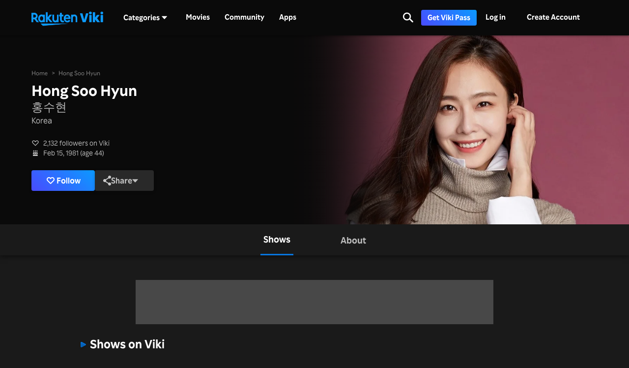

--- FILE ---
content_type: text/html; charset=utf-8
request_url: https://www.viki.com/celebrities/14406pr-hong-soo-hyun?q=hong%20soo&qId=275f60ac545ac24e464254e63150fe90
body_size: 111152
content:
<!DOCTYPE html><html lang="en"><head><meta charSet="utf-8"/><meta name="viewport" content="width=device-width"/><script nonce="ld8AJ2FAg8JuJclT5yi5cR1KgCkgit9osPKdnYBDMmM=">
"use strict";function _typeof(t){return(_typeof="function"==typeof Symbol&&"symbol"==typeof Symbol.iterator?function(t){return typeof t}:function(t){return t&&"function"==typeof Symbol&&t.constructor===Symbol&&t!==Symbol.prototype?"symbol":typeof t})(t)}!function(){var t=function(){var t,e,o=[],n=window,r=n;for(;r;){try{if(r.frames.__tcfapiLocator){t=r;break}}catch(t){}if(r===n.top)break;r=r.parent}t||(!function t(){var e=n.document,o=!!n.frames.__tcfapiLocator;if(!o)if(e.body){var r=e.createElement("iframe");r.style.cssText="display:none",r.name="__tcfapiLocator",e.body.appendChild(r)}else setTimeout(t,5);return!o}(),n.__tcfapi=function(){for(var t=arguments.length,n=new Array(t),r=0;r<t;r++)n[r]=arguments[r];if(!n.length)return o;"setGdprApplies"===n[0]?n.length>3&&2===parseInt(n[1],10)&&"boolean"==typeof n[3]&&(e=n[3],"function"==typeof n[2]&&n[2]("set",!0)):"ping"===n[0]?"function"==typeof n[2]&&n[2]({gdprApplies:e,cmpLoaded:!1,cmpStatus:"stub"}):o.push(n)},n.addEventListener("message",(function(t){var e="string"==typeof t.data,o={};if(e)try{o=JSON.parse(t.data)}catch(t){}else o=t.data;var n="object"===_typeof(o)&&null!==o?o.__tcfapiCall:null;n&&window.__tcfapi(n.command,n.version,(function(o,r){var a={__tcfapiReturn:{returnValue:o,success:r,callId:n.callId}};t&&t.source&&t.source.postMessage&&t.source.postMessage(e?JSON.stringify(a):a,"*")}),n.parameter)}),!1))};"undefined"!=typeof module?module.exports=t:t()}();
(function () { var e = false; var c = window; var t = document; function r() { if (!c.frames["__uspapiLocator"]) { if (t.body) { var a = t.body; var e = t.createElement("iframe"); e.style.cssText = "display:none"; e.name = "__uspapiLocator"; a.appendChild(e) } else { setTimeout(r, 5) } } } r(); function p() { var a = arguments; __uspapi.a = __uspapi.a || []; if (!a.length) { return __uspapi.a } else if (a[0] === "ping") { a[2]({ gdprAppliesGlobally: e, cmpLoaded: false }, true) } else { __uspapi.a.push([].slice.apply(a)) } } function l(t) { var r = typeof t.data === "string"; try { var a = r ? JSON.parse(t.data) : t.data; if (a.__cmpCall) { var n = a.__cmpCall; c.__uspapi(n.command, n.parameter, function (a, e) { var c = { __cmpReturn: { returnValue: a, success: e, callId: n.callId } }; t.source.postMessage(r ? JSON.stringify(c) : c, "*") }) } } catch (a) { } } if (typeof __uspapi !== "function") { c.__uspapi = p; __uspapi.msgHandler = l; c.addEventListener("message", l, false) } })();
window.__gpp_addFrame=function(e){if(!window.frames[e])if(document.body){var t=document.createElement("iframe");t.style.cssText="display:none",t.name=e,document.body.appendChild(t)}else window.setTimeout(window.__gpp_addFrame,10,e)},window.__gpp_stub=function(){var e=arguments;if(__gpp.queue=__gpp.queue||[],__gpp.events=__gpp.events||[],!e.length||1==e.length&&"queue"==e[0])return __gpp.queue;if(1==e.length&&"events"==e[0])return __gpp.events;var t=e[0],p=e.length>1?e[1]:null,s=e.length>2?e[2]:null;if("ping"===t)p({gppVersion:"1.1",cmpStatus:"stub",cmpDisplayStatus:"hidden",signalStatus:"not ready",supportedAPIs:["2:tcfeuv2","5:tcfcav1","6:uspv1","7:usnatv1","8:uscav1","9:usvav1","10:uscov1","11:usutv1","12:usctv1"],cmpId:0,sectionList:[],applicableSections:[],gppString:"",parsedSections:{}},!0);else if("addEventListener"===t){"lastId"in __gpp||(__gpp.lastId=0),__gpp.lastId++;var n=__gpp.lastId;__gpp.events.push({id:n,callback:p,parameter:s}),p({eventName:"listenerRegistered",listenerId:n,data:!0,pingData:{gppVersion:"1.1",cmpStatus:"stub",cmpDisplayStatus:"hidden",signalStatus:"not ready",supportedAPIs:["2:tcfeuv2","5:tcfcav1","6:uspv1","7:usnatv1","8:uscav1","9:usvav1","10:uscov1","11:usutv1","12:usctv1"],cmpId:0,sectionList:[],applicableSections:[],gppString:"",parsedSections:{}}},!0)}else if("removeEventListener"===t){for(var a=!1,i=0;i<__gpp.events.length;i++)if(__gpp.events[i].id==s){__gpp.events.splice(i,1),a=!0;break}p({eventName:"listenerRemoved",listenerId:s,data:a,pingData:{gppVersion:"1.1",cmpStatus:"stub",cmpDisplayStatus:"hidden",signalStatus:"not ready",supportedAPIs:["2:tcfeuv2","5:tcfcav1","6:uspv1","7:usnatv1","8:uscav1","9:usvav1","10:uscov1","11:usutv1","12:usctv1"],cmpId:0,sectionList:[],applicableSections:[],gppString:"",parsedSections:{}}},!0)}else"hasSection"===t?p(!1,!0):"getSection"===t||"getField"===t?p(null,!0):__gpp.queue.push([].slice.apply(e))},window.__gpp_msghandler=function(e){var t="string"==typeof e.data;try{var p=t?JSON.parse(e.data):e.data}catch(e){p=null}if("object"==typeof p&&null!==p&&"__gppCall"in p){var s=p.__gppCall;window.__gpp(s.command,(function(p,n){var a={__gppReturn:{returnValue:p,success:n,callId:s.callId}};e.source.postMessage(t?JSON.stringify(a):a,"*")}),"parameter"in s?s.parameter:null,"version"in s?s.version:"1.1")}},"__gpp"in window&&"function"==typeof window.__gpp||(window.__gpp=window.__gpp_stub,window.addEventListener("message",window.__gpp_msghandler,!1),window.__gpp_addFrame("__gppLocator"));
</script><script nonce="ld8AJ2FAg8JuJclT5yi5cR1KgCkgit9osPKdnYBDMmM=">
(function() {
  if (globalThis.window) {
    globalThis._sp_queue = [];
    globalThis._sp_ = {
      config: {
        isSPA: true,
        accountId: 1812,
        baseEndpoint: 'https://cdn.privacy-mgmt.com',
        consentLanguage: 'fr',
        gdpr: {
          groupPmId: 648731,
        },
        usnat: {
          includeUspApi: true,
          transitionCCPAAuth: true,
        },
        authId: '',
        events: {
          onMessageChoiceSelect: function() {
            // console.log('[event] onMessageChoiceSelect', arguments);
          },
          onMessageReady: function() {
            // console.log('[event] onMessageReady', arguments);
          },
          onMessageChoiceError: function() {
            console.error('[event] onMessageChoiceError', arguments);
          },
          onPrivacyManagerAction: function() {
            // console.log('[event] onPrivacyManagerAction', arguments);
          },
          onPMCancel: function() {
            // console.log('[event] onPMCancel', arguments);
          },
          onMessageReceiveData: function() {
            // console.log('[event] onMessageReceiveData', arguments);
          },
          onSPPMObjectReady: function() {
            // console.log('[event] onSPPMObjectReady', arguments);
          },
          onConsentReady: function (consentUUID, euconsent) {
            // console.log('[event] onConsentReady', arguments);
            document.dispatchEvent(new CustomEvent('onConsentReady', {detail: arguments}))
          },
          onError: function() {
            console.error('[event] onError', arguments);
            document.dispatchEvent(new Event('onError'))
          },
        }
      }
    }
  }
})()
</script><link type="application/opensearchdescription+xml" rel="search" href="/opensearch.xml"/><link rel="shortcut icon" type="image/png" href="https://1.viki.io/a/vwk8s/_next/static/images/favicon.a07d7c899ee.ico"/><link rel="apple-touch-icon" sizes="192x192" href="https://1.viki.io/a/vwk8s/_next/static/images/apple-touch-icon-192x192.9c71dd3285e.png"/><link rel="apple-touch-icon-precomposed" sizes="192x192" href="https://1.viki.io/a/vwk8s/_next/static/images/apple-touch-icon-192x192.9c71dd3285e.png"/><link rel="apple-touch-icon" sizes="180x180" href="https://1.viki.io/a/vwk8s/_next/static/images/apple-touch-icon-180x180.40bf4ed3b02.png"/><link rel="apple-touch-icon-precomposed" sizes="180x180" href="https://1.viki.io/a/vwk8s/_next/static/images/apple-touch-icon-180x180.40bf4ed3b02.png"/><link rel="apple-touch-icon" sizes="152x152" href="https://1.viki.io/a/vwk8s/_next/static/images/apple-touch-icon-152x152.2b6894b4904.png"/><link rel="apple-touch-icon-precomposed" sizes="152x152" href="https://1.viki.io/a/vwk8s/_next/static/images/apple-touch-icon-152x152.2b6894b4904.png"/><link rel="apple-touch-icon" sizes="144x144" href="https://1.viki.io/a/vwk8s/_next/static/images/apple-touch-icon-144x144.d05d6be5e07.png"/><link rel="apple-touch-icon-precomposed" sizes="144x144" href="https://1.viki.io/a/vwk8s/_next/static/images/apple-touch-icon-144x144.d05d6be5e07.png"/><link rel="apple-touch-icon" sizes="120x120" href="https://1.viki.io/a/vwk8s/_next/static/images/apple-touch-icon-120x120.a35bd41f0f6.png"/><link rel="apple-touch-icon-precomposed" sizes="120x120" href="https://1.viki.io/a/vwk8s/_next/static/images/apple-touch-icon-120x120.a35bd41f0f6.png"/><link rel="apple-touch-icon" sizes="114x114" href="https://1.viki.io/a/vwk8s/_next/static/images/apple-touch-icon-114x114.1d29cee1707.png"/><link rel="apple-touch-icon-precomposed" sizes="114x114" href="https://1.viki.io/a/vwk8s/_next/static/images/apple-touch-icon-114x114.1d29cee1707.png"/><link rel="apple-touch-icon" sizes="76x76" href="https://1.viki.io/a/vwk8s/_next/static/images/apple-touch-icon-76x76.ac48daf9bdc.png"/><link rel="apple-touch-icon-precomposed" sizes="76x76" href="https://1.viki.io/a/vwk8s/_next/static/images/apple-touch-icon-76x76.ac48daf9bdc.png"/><link rel="apple-touch-icon" sizes="72x72" href="https://1.viki.io/a/vwk8s/_next/static/images/apple-touch-icon-72x72.befdd865a1b.png"/><link rel="apple-touch-icon-precomposed" sizes="72x72" href="https://1.viki.io/a/vwk8s/_next/static/images/apple-touch-icon-72x72.befdd865a1b.png"/><link rel="apple-touch-icon" sizes="60x60" href="https://1.viki.io/a/vwk8s/_next/static/images/apple-touch-icon-60x60.2c4c1f5a803.png"/><link rel="apple-touch-icon-precomposed" sizes="60x60" href="https://1.viki.io/a/vwk8s/_next/static/images/apple-touch-icon-60x60.2c4c1f5a803.png"/><link rel="apple-touch-icon" sizes="57x57" href="https://1.viki.io/a/vwk8s/_next/static/images/apple-touch-icon-57x57.016e95d1499.png"/><link rel="apple-touch-icon-precomposed" sizes="57x57" href="https://1.viki.io/a/vwk8s/_next/static/images/apple-touch-icon-57x57.016e95d1499.png"/><link rel="apple-touch-icon" href="https://1.viki.io/a/vwk8s/_next/static/images/apple-touch-icon-192x192.9c71dd3285e.png"/><meta name="theme-color" content="#0c9bff"/><meta name="msapplication-tap-highlight" content="no"/><meta property="fb:app_id" content="145730428798132"/><meta property="article:publisher" content="https://www.facebook.com/viki"/><meta property="og:site_name" content="Rakuten Viki"/><meta name="twitter:site" content="@Viki"/><meta name="twitter:domain" content="www.viki.com"/><meta name="twitter:app:id:iphone" content="445553058"/><meta name="twitter:app:id:ipad" content="445553058"/><meta name="twitter:app:id:googleplay" content="com.viki.android"/><meta name="twitter:app:url:googleplay" content="https://play.google.com/store/apps/details?id=com.viki.android"/><link rel="preconnect" href="https://api.viki.io"/><link rel="preconnect" href="https://1.vikiplatform.com"/><link rel="preconnect" href="https://1.viki.io"/><link rel="dns-prefetch" href="https://api.viki.io"/><link rel="dns-prefetch" href="https://1.vikiplatform.com"/><link rel="dns-prefetch" href="https://1.viki.io"/><link rel="dns-prefetch" href="https://cdn-global.configcat.com"/><link rel="dns-prefetch" href="https://colvk.viki.io"/><script src="https://onelinksmartscript.appsflyer.com/onelink-smart-script-latest.js" async=""></script><link rel="canonical" href="https://www.viki.com/celebrities/14406pr-hong-soo-hyun?locale=fr"/><link rel="alternate" href="https://www.viki.com/celebrities/14406pr-hong-soo-hyun" hrefLang="x-default"/><link rel="alternate" href="https://www.viki.com/celebrities/14406pr-hong-soo-hyun?locale=en" hrefLang="en"/><link rel="alternate" href="https://www.viki.com/celebrities/14406pr-hong-soo-hyun?locale=de" hrefLang="de"/><link rel="alternate" href="https://www.viki.com/celebrities/14406pr-hong-soo-hyun?locale=es" hrefLang="es"/><link rel="alternate" href="https://www.viki.com/celebrities/14406pr-hong-soo-hyun?locale=it" hrefLang="it"/><link rel="alternate" href="https://www.viki.com/celebrities/14406pr-hong-soo-hyun?locale=pt" hrefLang="pt"/><link rel="alternate" href="https://www.viki.com/celebrities/14406pr-hong-soo-hyun?locale=ja" hrefLang="ja"/><link rel="alternate" href="https://www.viki.com/celebrities/14406pr-hong-soo-hyun?locale=zh" hrefLang="zh-cn"/><link rel="alternate" href="https://www.viki.com/celebrities/14406pr-hong-soo-hyun?locale=zt" hrefLang="zh-tw"/><link rel="alternate" href="https://www.viki.com/celebrities/14406pr-hong-soo-hyun?locale=ko" hrefLang="ko"/><link rel="alternate" href="https://www.viki.com/celebrities/14406pr-hong-soo-hyun?locale=id" hrefLang="id"/><link rel="alternate" href="https://www.viki.com/celebrities/14406pr-hong-soo-hyun?locale=ms" hrefLang="ms"/><link rel="alternate" href="https://www.viki.com/celebrities/14406pr-hong-soo-hyun?locale=th" hrefLang="th"/><script async="" src="https://securepubads.g.doubleclick.net/tag/js/gpt.js"></script><script async="" src="https://acdn.adnxs.com/prebid/prebid.js"></script><script nonce="ld8AJ2FAg8JuJclT5yi5cR1KgCkgit9osPKdnYBDMmM=">
    window.googletag = window.googletag || {cmd: []};
  </script><script nonce="ld8AJ2FAg8JuJclT5yi5cR1KgCkgit9osPKdnYBDMmM=">
//Load the APS JavaScript Library
!function(a9,a,p,s,t,A,g){if(a[a9])return;function q(c,r){a[a9]._Q.push([c,r])}a[a9]={init:function(){q("i",arguments)},fetchBids:function(){q("f",arguments)},setDisplayBids:function(){},targetingKeys:function(){return[]},_Q:[]};A=p.createElement(s);A.async=!0;A.src=t;g=p.getElementsByTagName(s)[0];g.parentNode.insertBefore(A,g)}("apstag",window,document,"script","//c.amazon-adsystem.com/aax2/apstag.js");
</script><title>Hong Soo Hyun - Movies &amp; TV Shows</title><meta property="og:title" content="Hong Soo Hyun - Movies &amp; TV Shows"/><meta property="og:type" content="website"/><meta property="og:url" content="https://www.viki.com"/><meta property="og:image" content="https://1.viki.io/cms-uploads/image-assets/default-billboard-640x320-cropped_1562053378_612.jpg"/><meta property="og:description" content="Get to know Hong Soo Hyun, from Corée. Hong Soo Hyun is known for significant roles in &quot;Mon beau voyage&quot; and &quot;The Auditors&quot;. Uncover insights into the off-screen life of Hong Soo Hyun and stay updated on their most recent works, all on Viki."/><meta name="description" content="Get to know Hong Soo Hyun, from Corée. Hong Soo Hyun is known for significant roles in &quot;Mon beau voyage&quot; and &quot;The Auditors&quot;. Uncover insights into the off-screen life of Hong Soo Hyun and stay updated on their most recent works, all on Viki."/><meta name="twitter:title" content="Hong Soo Hyun - Movies &amp; TV Shows"/><meta name="twitter:description" content="Get to know Hong Soo Hyun, from Corée. Hong Soo Hyun is known for significant roles in &quot;Mon beau voyage&quot; and &quot;The Auditors&quot;. Uncover insights into the off-screen life of Hong Soo Hyun and stay updated on their most recent works, all on Viki."/><meta name="twitter:image" content="https://1.viki.io/cms-uploads/image-assets/default-billboard-640x320-cropped_1562053378_612.jpg"/><meta name="twitter:card" content="app"/><script type="application/ld+json" nonce="ld8AJ2FAg8JuJclT5yi5cR1KgCkgit9osPKdnYBDMmM=">{"@context":"https://schema.org","@type":"Article","name":"Hong Soo Hyun","alternateName":["Hong Su Hyeon","홍수현"],"image":["https://1.vikiplatform.com/pr/14406pr/feb9de4d77.jpg?x=b",{"@context":"https://schema.org","@type":"ImageObject","url":"https://1.vikiplatform.com/pr/14406pr/feb9de4d77.jpg?x=b"}],"dateModified":"2020-11-30T07:08:26Z","datePublished":"2015-03-09T02:22:29Z","headline":"Hong Soo Hyun - Movies & TV Shows","author":{"@context":"https://schema.org","@type":"Organization","name":"Rakuten Viki","alternateName":"Rakuten Viki - Video Streaming","url":"https://www.viki.com/","sameAs":["https://www.facebook.com/viki/","https://www.youtube.com/user/VikiKdrama","https://www.instagram.com/viki/?hl=en","https://www.tiktok.com/@rakuten_viki?lang=en","https://twitter.com/Viki"],"logo":{"@context":"https://schema.org","@type":"ImageObject","url":"https://www.viki.com/images/rakuten-viki-horizontal.svg","width":"134","height":"36"}},"publisher":{"@context":"https://schema.org","@type":"Organization","name":"Rakuten Viki","alternateName":"Rakuten Viki - Video Streaming","url":"https://www.viki.com/","sameAs":["https://www.facebook.com/viki/","https://www.youtube.com/user/VikiKdrama","https://www.instagram.com/viki/?hl=en","https://www.tiktok.com/@rakuten_viki?lang=en","https://twitter.com/Viki"],"logo":{"@context":"https://schema.org","@type":"ImageObject","url":"https://www.viki.com/images/rakuten-viki-horizontal.svg","width":"134","height":"36"}}}</script><script type="application/ld+json" nonce="ld8AJ2FAg8JuJclT5yi5cR1KgCkgit9osPKdnYBDMmM=">{"@context":"https://schema.org","@type":"BreadcrumbList","itemListElement":[{"@context":"https://schema.org","@type":"ListItem","name":"Home Page","position":1,"item":"https://www.viki.com/"},{"@context":"https://schema.org","@type":"ListItem","name":"Hong Soo Hyun","position":2}]}</script><meta name="next-head-count" content="78"/><meta property="csp-nonce" content="ld8AJ2FAg8JuJclT5yi5cR1KgCkgit9osPKdnYBDMmM="/><link nonce="ld8AJ2FAg8JuJclT5yi5cR1KgCkgit9osPKdnYBDMmM=" rel="preload" href="https://1.viki.io/a/vwk8s/_next/static/css/9c0291a514e1fc1b.css" as="style"/><link nonce="ld8AJ2FAg8JuJclT5yi5cR1KgCkgit9osPKdnYBDMmM=" rel="stylesheet" href="https://1.viki.io/a/vwk8s/_next/static/css/9c0291a514e1fc1b.css" data-n-g=""/><link nonce="ld8AJ2FAg8JuJclT5yi5cR1KgCkgit9osPKdnYBDMmM=" rel="preload" href="https://1.viki.io/a/vwk8s/_next/static/css/887447f2eb66f3f1.css" as="style"/><link nonce="ld8AJ2FAg8JuJclT5yi5cR1KgCkgit9osPKdnYBDMmM=" rel="stylesheet" href="https://1.viki.io/a/vwk8s/_next/static/css/887447f2eb66f3f1.css" data-n-p=""/><noscript data-n-css="ld8AJ2FAg8JuJclT5yi5cR1KgCkgit9osPKdnYBDMmM="></noscript><script defer="" nonce="ld8AJ2FAg8JuJclT5yi5cR1KgCkgit9osPKdnYBDMmM=" nomodule="" src="https://1.viki.io/a/vwk8s/_next/static/chunks/polyfills-c67a75d1b6f99dc8.js"></script><script src="https://1.viki.io/a/vwk8s/_next/static/chunks/webpack-976f89e27431a3d0.js" nonce="ld8AJ2FAg8JuJclT5yi5cR1KgCkgit9osPKdnYBDMmM=" defer=""></script><script src="https://1.viki.io/a/vwk8s/_next/static/chunks/framework-cb56bbd89447d6f3.js" nonce="ld8AJ2FAg8JuJclT5yi5cR1KgCkgit9osPKdnYBDMmM=" defer=""></script><script src="https://1.viki.io/a/vwk8s/_next/static/chunks/main-8be55da9247466d8.js" nonce="ld8AJ2FAg8JuJclT5yi5cR1KgCkgit9osPKdnYBDMmM=" defer=""></script><script src="https://1.viki.io/a/vwk8s/_next/static/chunks/pages/_app-d497cbca4fe6890c.js" nonce="ld8AJ2FAg8JuJclT5yi5cR1KgCkgit9osPKdnYBDMmM=" defer=""></script><script src="https://1.viki.io/a/vwk8s/_next/static/chunks/97714-867d32b223237722.js" nonce="ld8AJ2FAg8JuJclT5yi5cR1KgCkgit9osPKdnYBDMmM=" defer=""></script><script src="https://1.viki.io/a/vwk8s/_next/static/chunks/46378-c1dc442515ee14e8.js" nonce="ld8AJ2FAg8JuJclT5yi5cR1KgCkgit9osPKdnYBDMmM=" defer=""></script><script src="https://1.viki.io/a/vwk8s/_next/static/chunks/65055-4e55a97b402dda4d.js" nonce="ld8AJ2FAg8JuJclT5yi5cR1KgCkgit9osPKdnYBDMmM=" defer=""></script><script src="https://1.viki.io/a/vwk8s/_next/static/chunks/61076-f9e72e3df234def4.js" nonce="ld8AJ2FAg8JuJclT5yi5cR1KgCkgit9osPKdnYBDMmM=" defer=""></script><script src="https://1.viki.io/a/vwk8s/_next/static/chunks/99216-e294e01bf7f7afed.js" nonce="ld8AJ2FAg8JuJclT5yi5cR1KgCkgit9osPKdnYBDMmM=" defer=""></script><script src="https://1.viki.io/a/vwk8s/_next/static/chunks/50680-0d99b71de4912e3e.js" nonce="ld8AJ2FAg8JuJclT5yi5cR1KgCkgit9osPKdnYBDMmM=" defer=""></script><script src="https://1.viki.io/a/vwk8s/_next/static/chunks/82332-20415effee037ebe.js" nonce="ld8AJ2FAg8JuJclT5yi5cR1KgCkgit9osPKdnYBDMmM=" defer=""></script><script src="https://1.viki.io/a/vwk8s/_next/static/chunks/70672-f38b943d519c3c86.js" nonce="ld8AJ2FAg8JuJclT5yi5cR1KgCkgit9osPKdnYBDMmM=" defer=""></script><script src="https://1.viki.io/a/vwk8s/_next/static/chunks/11422-0231732df92ac3b6.js" nonce="ld8AJ2FAg8JuJclT5yi5cR1KgCkgit9osPKdnYBDMmM=" defer=""></script><script src="https://1.viki.io/a/vwk8s/_next/static/chunks/11444-1ca79ffe1ff22617.js" nonce="ld8AJ2FAg8JuJclT5yi5cR1KgCkgit9osPKdnYBDMmM=" defer=""></script><script src="https://1.viki.io/a/vwk8s/_next/static/chunks/9498-6b12ec582d78971e.js" nonce="ld8AJ2FAg8JuJclT5yi5cR1KgCkgit9osPKdnYBDMmM=" defer=""></script><script src="https://1.viki.io/a/vwk8s/_next/static/chunks/82517-a4c9e1e7ed7cb186.js" nonce="ld8AJ2FAg8JuJclT5yi5cR1KgCkgit9osPKdnYBDMmM=" defer=""></script><script src="https://1.viki.io/a/vwk8s/_next/static/chunks/pages/celebrities/%5Bid%5D-be81d1b041fd2880.js" nonce="ld8AJ2FAg8JuJclT5yi5cR1KgCkgit9osPKdnYBDMmM=" defer=""></script><script src="https://1.viki.io/a/vwk8s/_next/static/UoWsCRX5dXr3AENHbRD9_/_buildManifest.js" nonce="ld8AJ2FAg8JuJclT5yi5cR1KgCkgit9osPKdnYBDMmM=" defer=""></script><script src="https://1.viki.io/a/vwk8s/_next/static/UoWsCRX5dXr3AENHbRD9_/_ssgManifest.js" nonce="ld8AJ2FAg8JuJclT5yi5cR1KgCkgit9osPKdnYBDMmM=" defer=""></script><style data-styled="" data-styled-version="5.3.3">.fFPESN{font-weight:bold;font-size:1.5rem;line-height:2rem;}/*!sc*/
@media only screen and (min-width:37.5em) and (max-width:79.99em){.fFPESN{font-size:calc(1.5rem + (1.875 - 1.5) * (100vw - 37.5rem) / (80 - 37.5));line-height:calc(2rem + (2.25 - 2) * (100vw - 37.5rem) / (80 - 37.5));}}/*!sc*/
@media only screen and (min-width:80em){.fFPESN{font-size:calc(1.875 * ((100vw - 80rem)/2 + 80rem)/80);line-height:calc(2.25 * ((100vw - 80rem)/2 + 80rem)/80);}}/*!sc*/
data-styled.g1[id="sc-bdvvtL"]{content:"fFPESN,"}/*!sc*/
.PwPqy{position:fixed;bottom:48px;margin:0 5%;display:-webkit-box;display:-webkit-flex;display:-ms-flexbox;display:flex;-webkit-flex-direction:column-reverse;-ms-flex-direction:column-reverse;flex-direction:column-reverse;max-width:30vw;z-index:999;}/*!sc*/
@media only screen and (max-width:37.49em){.PwPqy{max-width:100%;margin:0 16px;bottom:16px;}}/*!sc*/
data-styled.g3[id="sc-gsDKAQ"]{content:"PwPqy,"}/*!sc*/
.jiZber{position:absolute;top:50%;left:50%;margin:0;width:24px;height:24px;margin-top:calc(-24px / 2);margin-left:calc(-24px / 2);border-radius:50%;-webkit-animation:fEWCgj 0.6s infinite linear;animation:fEWCgj 0.6s infinite linear;border-top:3px solid transparent;border-right:3px solid rgba(255,255,255,0.70);border-bottom:3px solid rgba(255,255,255,0.70);border-left:3px solid rgba(255,255,255,0.70);}/*!sc*/
data-styled.g37[id="sc-ezbkAF"]{content:"jiZber,"}/*!sc*/
.iAroFi{font-weight:bold;font-size:0.875rem;line-height:1.25rem;display:inline-block;white-space:nowrap;text-align:center;vertical-align:middle;border:1px solid transparent;cursor:pointer;position:relative;min-width:7.5em;padding:0.5em 0.75em;border-radius:0.25em;color:white;background:linear-gradient(45deg,#494BFF 0%,#0B9AFF 100%) border-box;box-shadow:0 2px 6px rgba(0,0,0,0.2);}/*!sc*/
@media only screen and (min-width:37.5em) and (max-width:79.99em){.iAroFi{font-size:calc(0.875rem + (1 - 0.875) * (100vw - 37.5rem) / (80 - 37.5));line-height:calc(1.25rem + (1.5 - 1.25) * (100vw - 37.5rem) / (80 - 37.5));}}/*!sc*/
@media only screen and (min-width:80em){.iAroFi{font-size:calc(1 * ((100vw - 80rem)/2 + 80rem)/80);line-height:calc(1.5 * ((100vw - 80rem)/2 + 80rem)/80);}}/*!sc*/
.iAroFi:focus,.iAroFi.focus{outline:0;}/*!sc*/
.iAroFi:focus:after,.iAroFi.focus:after{content:'';position:absolute;border:2px solid;top:-1px;bottom:-1px;left:-1px;right:-1px;}/*!sc*/
.iAroFi:active:after,.iAroFi.active:after{content:normal;}/*!sc*/
.iAroFi:hover,.iAroFi:focus,.iAroFi.focus{-webkit-text-decoration:none;text-decoration:none;}/*!sc*/
.iAroFi.disabled,.iAroFi.btn-disabled,.iAroFi[disabled],fieldset[disabled] .iAroFi{box-shadow:none;border:0;cursor:not-allowed;pointer-events:none;-webkit-user-select:none;-moz-user-select:none;-ms-user-select:none;user-select:none;}/*!sc*/
.iAroFi:focus:after,.iAroFi.focus:after{border-radius:0.25em;}/*!sc*/
.iAroFi > i{margin-right:0.25em;}/*!sc*/
.iAroFi:hover,.iAroFi:focus,.iAroFi.focus{color:white;background:linear-gradient(45deg,#1E1E66 0%,#053E66 100%) border-box;box-shadow:0 6px 12px rgba(0,0,0,0.25);}/*!sc*/
.iAroFi:focus:after,.iAroFi.focus:after{border-color:#0776df;}/*!sc*/
.iAroFi:active,.iAroFi.active{color:rgba(255,255,255,0.20);background:linear-gradient(45deg,#1E1E66 0%,#053E66 100%) border-box;box-shadow:0 6px 12px rgba(0,0,0,0.25);}/*!sc*/
.iAroFi.disabled,.iAroFi.btn-disabled,.iAroFi[disabled],fieldset[disabled] .iAroFi{color:rgba(255,255,255,0.20);background:rgba(0,0,0,0.20) border-box;}/*!sc*/
.cKcKwK{font-weight:bold;font-size:0.875rem;line-height:1.25rem;display:inline-block;white-space:nowrap;text-align:center;vertical-align:middle;border:1px solid transparent;cursor:pointer;position:relative;min-width:7.5em;padding:0.5em 0.75em;border-radius:0.25em;color:rgba(255,255,255,0.70);background:#292929 border-box;box-shadow:0 2px 6px rgba(0,0,0,0.2);}/*!sc*/
@media only screen and (min-width:37.5em) and (max-width:79.99em){.cKcKwK{font-size:calc(0.875rem + (1 - 0.875) * (100vw - 37.5rem) / (80 - 37.5));line-height:calc(1.25rem + (1.5 - 1.25) * (100vw - 37.5rem) / (80 - 37.5));}}/*!sc*/
@media only screen and (min-width:80em){.cKcKwK{font-size:calc(1 * ((100vw - 80rem)/2 + 80rem)/80);line-height:calc(1.5 * ((100vw - 80rem)/2 + 80rem)/80);}}/*!sc*/
.cKcKwK:focus,.cKcKwK.focus{outline:0;}/*!sc*/
.cKcKwK:focus:after,.cKcKwK.focus:after{content:'';position:absolute;border:2px solid;top:-1px;bottom:-1px;left:-1px;right:-1px;}/*!sc*/
.cKcKwK:active:after,.cKcKwK.active:after{content:normal;}/*!sc*/
.cKcKwK:hover,.cKcKwK:focus,.cKcKwK.focus{-webkit-text-decoration:none;text-decoration:none;}/*!sc*/
.cKcKwK.disabled,.cKcKwK.btn-disabled,.cKcKwK[disabled],fieldset[disabled] .cKcKwK{box-shadow:none;border:0;cursor:not-allowed;pointer-events:none;-webkit-user-select:none;-moz-user-select:none;-ms-user-select:none;user-select:none;}/*!sc*/
.cKcKwK:focus:after,.cKcKwK.focus:after{border-radius:0.25em;}/*!sc*/
.cKcKwK > i{margin-right:0.25em;}/*!sc*/
.cKcKwK:hover,.cKcKwK:focus,.cKcKwK.focus{color:rgba(255,255,255,0.70);background:#525252 border-box;box-shadow:0 6px 12px rgba(0,0,0,0.25);}/*!sc*/
.cKcKwK:focus:after,.cKcKwK.focus:after{border-color:#0776df;}/*!sc*/
.cKcKwK:active,.cKcKwK.active{color:rgba(255,255,255,0.20);background:#525252 border-box;box-shadow:0 6px 12px rgba(0,0,0,0.25);}/*!sc*/
.cKcKwK.disabled,.cKcKwK.btn-disabled,.cKcKwK[disabled],fieldset[disabled] .cKcKwK{color:rgba(255,255,255,0.20);background:rgba(0,0,0,0.20) border-box;}/*!sc*/
.hGqIRH{font-weight:bold;font-size:0.875rem;line-height:1.25rem;display:inline-block;white-space:nowrap;text-align:center;vertical-align:middle;border:1px solid transparent;cursor:pointer;position:relative;min-width:7.5em;padding:0.5em 0.75em;border-radius:0.25em;color:white;background:linear-gradient(45deg,#494BFF 0%,#0B9AFF 100%) border-box;box-shadow:0 2px 6px rgba(0,0,0,0.2);cursor:not-allowed;pointer-events:none;}/*!sc*/
@media only screen and (min-width:37.5em) and (max-width:79.99em){.hGqIRH{font-size:calc(0.875rem + (1 - 0.875) * (100vw - 37.5rem) / (80 - 37.5));line-height:calc(1.25rem + (1.5 - 1.25) * (100vw - 37.5rem) / (80 - 37.5));}}/*!sc*/
@media only screen and (min-width:80em){.hGqIRH{font-size:calc(1 * ((100vw - 80rem)/2 + 80rem)/80);line-height:calc(1.5 * ((100vw - 80rem)/2 + 80rem)/80);}}/*!sc*/
.hGqIRH:focus,.hGqIRH.focus{outline:0;}/*!sc*/
.hGqIRH:focus:after,.hGqIRH.focus:after{content:'';position:absolute;border:2px solid;top:-1px;bottom:-1px;left:-1px;right:-1px;}/*!sc*/
.hGqIRH:active:after,.hGqIRH.active:after{content:normal;}/*!sc*/
.hGqIRH:hover,.hGqIRH:focus,.hGqIRH.focus{-webkit-text-decoration:none;text-decoration:none;}/*!sc*/
.hGqIRH.disabled,.hGqIRH.btn-disabled,.hGqIRH[disabled],fieldset[disabled] .hGqIRH{box-shadow:none;border:0;cursor:not-allowed;pointer-events:none;-webkit-user-select:none;-moz-user-select:none;-ms-user-select:none;user-select:none;}/*!sc*/
.hGqIRH:focus:after,.hGqIRH.focus:after{border-radius:0.25em;}/*!sc*/
.hGqIRH > i{margin-right:0.25em;}/*!sc*/
.hGqIRH:hover,.hGqIRH:focus,.hGqIRH.focus{color:white;background:linear-gradient(45deg,#1E1E66 0%,#053E66 100%) border-box;box-shadow:0 6px 12px rgba(0,0,0,0.25);}/*!sc*/
.hGqIRH:focus:after,.hGqIRH.focus:after{border-color:#0776df;}/*!sc*/
.hGqIRH:active,.hGqIRH.active{color:rgba(255,255,255,0.20);background:linear-gradient(45deg,#1E1E66 0%,#053E66 100%) border-box;box-shadow:0 6px 12px rgba(0,0,0,0.25);}/*!sc*/
.hGqIRH.disabled,.hGqIRH.btn-disabled,.hGqIRH[disabled],fieldset[disabled] .hGqIRH{color:rgba(255,255,255,0.20);background:rgba(0,0,0,0.20) border-box;}/*!sc*/
data-styled.g38[id="Button__ButtonComponent-fzg21e-0"]{content:"iAroFi,cKcKwK,hGqIRH,"}/*!sc*/
.gTMViB{visibility:hidden;}/*!sc*/
data-styled.g39[id="Button___StyledDiv-fzg21e-1"]{content:"gTMViB,"}/*!sc*/
.euWIAU{background:#191919;color:rgba(255,255,255,0.50);padding:1.5em;display:-webkit-box;display:-webkit-flex;display:-ms-flexbox;display:flex;min-height:120px;-webkit-box-pack:center;-webkit-justify-content:center;-ms-flex-pack:center;justify-content:center;-webkit-flex-direction:row;-ms-flex-direction:row;flex-direction:row;-webkit-flex-wrap:wrap;-ms-flex-wrap:wrap;flex-wrap:wrap;width:100%;-webkit-column-gap:1em;column-gap:1em;}/*!sc*/
.euWIAU li{display:-webkit-box;display:-webkit-flex;display:-ms-flexbox;display:flex;-webkit-align-items:center;-webkit-box-align:center;-ms-flex-align:center;align-items:center;}/*!sc*/
.euWIAU li > a{font-weight:normal;font-size:0.6875rem;line-height:1rem;color:rgba(255,255,255,0.70);text-align:start;}/*!sc*/
@media only screen and (min-width:37.5em) and (max-width:79.99em){.euWIAU li > a{font-size:calc(0.6875rem + (0.75 - 0.6875) * (100vw - 37.5rem) / (80 - 37.5));line-height:calc(1rem + (1 - 1) * (100vw - 37.5rem) / (80 - 37.5));}}/*!sc*/
@media only screen and (min-width:80em){.euWIAU li > a{font-size:calc(0.75 * ((100vw - 80rem)/2 + 80rem)/80);line-height:calc(1 * ((100vw - 80rem)/2 + 80rem)/80);}}/*!sc*/
.euWIAU li > a:hover{color:#fff;}/*!sc*/
@media only screen and (max-width:37.49em){.euWIAU{-webkit-box-pack:start;-webkit-justify-content:flex-start;-ms-flex-pack:start;justify-content:flex-start;}}/*!sc*/
data-styled.g165[id="sc-ed7f3fcf-0"]{content:"euWIAU,"}/*!sc*/
.bThHFx{display:-webkit-box;display:-webkit-flex;display:-ms-flexbox;display:flex;gap:1em;min-width:-webkit-max-content;min-width:-moz-max-content;min-width:max-content;}/*!sc*/
@media only screen and (max-width:37.49em){.bThHFx{padding-bottom:1.5em;}}/*!sc*/
data-styled.g166[id="sc-401264f8-0"]{content:"bThHFx,"}/*!sc*/
.bmtVuF{display:inline-block;text-align:center;cursor:pointer;-webkit-flex-shrink:0;-ms-flex-negative:0;flex-shrink:0;}/*!sc*/
data-styled.g167[id="sc-401264f8-1"]{content:"bmtVuF,"}/*!sc*/
.kuXalO{width:24px;}/*!sc*/
@media only screen and (min-width:100em){.kuXalO{width:30px;}}/*!sc*/
@media only screen and (min-width:120em){.kuXalO{width:36px;}}/*!sc*/
data-styled.g168[id="sc-401264f8-2"]{content:"kuXalO,"}/*!sc*/
.dzbLXE{grid-area:social;display:-webkit-box;display:-webkit-flex;display:-ms-flexbox;display:flex;-webkit-flex-direction:column;-ms-flex-direction:column;flex-direction:column;margin-top:0.5em;-webkit-align-items:flex-start;-webkit-box-align:flex-start;-ms-flex-align:flex-start;align-items:flex-start;padding-bottom:0.5em;}/*!sc*/
.cZAhNi{grid-area:viki;display:-webkit-box;display:-webkit-flex;display:-ms-flexbox;display:flex;-webkit-flex-direction:column;-ms-flex-direction:column;flex-direction:column;margin-top:0.5em;-webkit-align-items:flex-start;-webkit-box-align:flex-start;-ms-flex-align:flex-start;align-items:flex-start;padding-bottom:0.5em;}/*!sc*/
.hirqyK{grid-area:external;display:-webkit-box;display:-webkit-flex;display:-ms-flexbox;display:flex;-webkit-flex-direction:column;-ms-flex-direction:column;flex-direction:column;margin-top:0.5em;-webkit-align-items:flex-start;-webkit-box-align:flex-start;-ms-flex-align:flex-start;align-items:flex-start;padding-bottom:0.5em;}/*!sc*/
.fsBaGF{grid-area:privacy;display:-webkit-box;display:-webkit-flex;display:-ms-flexbox;display:flex;-webkit-flex-direction:column;-ms-flex-direction:column;flex-direction:column;margin-top:0.5em;-webkit-align-items:flex-start;-webkit-box-align:flex-start;-ms-flex-align:flex-start;align-items:flex-start;padding-bottom:0.5em;}/*!sc*/
data-styled.g169[id="sc-3913f2ea-0"]{content:"dzbLXE,cZAhNi,hirqyK,fsBaGF,"}/*!sc*/
.kPDYsX{display:grid;grid-template-areas: 'social' 'viki' 'external' 'privacy';padding:0 1em;-webkit-column-gap:2em;column-gap:2em;}/*!sc*/
@media only screen and (min-width:37.5em){.kPDYsX{grid-template-areas: 'social viki privacy' 'social external privacy';grid-template-columns:repeat(3,1fr);}}/*!sc*/
@media only screen and (min-width:60em){.kPDYsX{grid-template-areas:'social viki external privacy';grid-template-columns:repeat(4,1fr);justify-items:center;}}/*!sc*/
data-styled.g170[id="sc-3913f2ea-1"]{content:"kPDYsX,"}/*!sc*/
.giXqgY{padding:2em 0;background:#0a0a0a;}/*!sc*/
@media only screen and (min-width:37.5em){.giXqgY{padding:2em 3em 0 3em;}}/*!sc*/
@media only screen and (min-width:60em){.giXqgY{padding:2em 5em 0 5em;}}/*!sc*/
.giXqgY a{color:rgba(255,255,255,0.70);}/*!sc*/
.giXqgY a:hover{color:#fff;}/*!sc*/
data-styled.g171[id="sc-3913f2ea-2"]{content:"giXqgY,"}/*!sc*/
.bchVZJ{list-style:none;padding-bottom:8px;color:rgba(255,255,255,0.70);font-weight:normal;font-size:0.75rem;line-height:1.125rem;}/*!sc*/
@media only screen and (min-width:37.5em) and (max-width:79.99em){.bchVZJ{font-size:calc(0.75rem + (0.875 - 0.75) * (100vw - 37.5rem) / (80 - 37.5));line-height:calc(1.125rem + (1.25 - 1.125) * (100vw - 37.5rem) / (80 - 37.5));}}/*!sc*/
@media only screen and (min-width:80em){.bchVZJ{font-size:calc(0.875 * ((100vw - 80rem)/2 + 80rem)/80);line-height:calc(1.25 * ((100vw - 80rem)/2 + 80rem)/80);}}/*!sc*/
.bchVZJ li{display:-webkit-box;display:-webkit-flex;display:-ms-flexbox;display:flex;margin-right:8px;margin-bottom:12px;}/*!sc*/
.bchVZJ li > a,.bchVZJ li > button{margin-right:8px;display:-webkit-box;display:-webkit-flex;display:-ms-flexbox;display:flex;text-align:start;}/*!sc*/
.bchVZJ li > button{background:none !important;border:none;padding:0 !important;color:rgba(255,255,255,0.70);cursor:pointer;}/*!sc*/
@media only screen and (min-width:37.5em){.bchVZJ{font-weight:normal;font-size:0.6875rem;line-height:1rem;}@media only screen and (min-width:37.5em) and (max-width:79.99em){.bchVZJ{font-size:calc(0.6875rem + (0.75 - 0.6875) * (100vw - 37.5rem) / (80 - 37.5));line-height:calc(1rem + (1 - 1) * (100vw - 37.5rem) / (80 - 37.5));}}@media only screen and (min-width:80em){.bchVZJ{font-size:calc(0.75 * ((100vw - 80rem)/2 + 80rem)/80);line-height:calc(1 * ((100vw - 80rem)/2 + 80rem)/80);}}}/*!sc*/
data-styled.g172[id="sc-3913f2ea-3"]{content:"bchVZJ,"}/*!sc*/
.ga-dlwa{margin-top:-0.5em;margin-bottom:1.5em;width:calc(24px * 5 + 1em * 4);height:auto;}/*!sc*/
@media only screen and (min-width:100em){.ga-dlwa{width:100%;}}/*!sc*/
data-styled.g173[id="sc-3913f2ea-4"]{content:"ga-dlwa,"}/*!sc*/
.bKRisa .sc-iqseJM{padding:0;}/*!sc*/
.bKRisa hr{border:solid 0.5px;color:rgba(255,255,255,0.50);margin:0.5rem 0;}/*!sc*/
.bKRisa .sc-furwcr{padding:2rem;}/*!sc*/
data-styled.g252[id="sc-356c95fb-0"]{content:"bKRisa,"}/*!sc*/
.euAlHs{background-color:transparent;border:none;cursor:pointer;}/*!sc*/
data-styled.g276[id="sc-12c5eff8-0"]{content:"euAlHs,"}/*!sc*/
@-webkit-keyframes fEWCgj{0%{-webkit-transform:rotate(0deg);-ms-transform:rotate(0deg);transform:rotate(0deg);}100%{-webkit-transform:rotate(360deg);-ms-transform:rotate(360deg);transform:rotate(360deg);}}/*!sc*/
@keyframes fEWCgj{0%{-webkit-transform:rotate(0deg);-ms-transform:rotate(0deg);transform:rotate(0deg);}100%{-webkit-transform:rotate(360deg);-ms-transform:rotate(360deg);transform:rotate(360deg);}}/*!sc*/
data-styled.g496[id="sc-keyframes-fEWCgj"]{content:"fEWCgj,"}/*!sc*/
.dkyiTn{width:100%;box-shadow:0px 3px 10px rgba(0,0,0,0.50);}/*!sc*/
data-styled.g560[id="sc-jWUzzU"]{content:"dkyiTn,"}/*!sc*/
.jjvlsu{display:-webkit-box;display:-webkit-flex;display:-ms-flexbox;display:flex;overflow-x:scroll;-webkit-overflow-scrolling:touch;-webkit-scrollbar-width:none;-moz-scrollbar-width:none;-ms-scrollbar-width:none;scrollbar-width:none;}/*!sc*/
.jjvlsu::-webkit-scrollbar{display:none;}/*!sc*/
data-styled.g561[id="sc-eFegNN"]{content:"jjvlsu,"}/*!sc*/
.rchrM{position:relative;display:-webkit-box;display:-webkit-flex;display:-ms-flexbox;display:flex;-webkit-flex:1 0 auto;-ms-flex:1 0 auto;flex:1 0 auto;-webkit-box-pack:center;-webkit-justify-content:center;-ms-flex-pack:center;justify-content:center;}/*!sc*/
data-styled.g562[id="sc-fmBCVi"]{content:"rchrM,"}/*!sc*/
.iCacHE{font-weight:bold;font-size:1rem;line-height:1.25rem;position:relative;height:3.5em;margin:0 1em;border:none;color:rgba(255,255,255,0.70);background:none;text-align:center;white-space:nowrap;cursor:pointer;outline:none;}/*!sc*/
@media only screen and (min-width:37.5em) and (max-width:79.99em){.iCacHE{font-size:calc(1rem + (1.125 - 1) * (100vw - 37.5rem) / (80 - 37.5));line-height:calc(1.25rem + (1.75 - 1.25) * (100vw - 37.5rem) / (80 - 37.5));}}/*!sc*/
@media only screen and (min-width:80em){.iCacHE{font-size:calc(1.125 * ((100vw - 80rem)/2 + 80rem)/80);line-height:calc(1.75 * ((100vw - 80rem)/2 + 80rem)/80);}}/*!sc*/
.iCacHE:focus,.iCacHE:hover{color:#ffffff;}/*!sc*/
@media only screen and (min-width:60em){.iCacHE{margin:0 2.5em;}}/*!sc*/
data-styled.g563[id="sc-lkgTHX"]{content:"iCacHE,"}/*!sc*/
.eyQmsL{font-weight:bold;font-size:1rem;line-height:1.25rem;margin:0;}/*!sc*/
@media only screen and (min-width:37.5em) and (max-width:79.99em){.eyQmsL{font-size:calc(1rem + (1.125 - 1) * (100vw - 37.5rem) / (80 - 37.5));line-height:calc(1.25rem + (1.75 - 1.25) * (100vw - 37.5rem) / (80 - 37.5));}}/*!sc*/
@media only screen and (min-width:80em){.eyQmsL{font-size:calc(1.125 * ((100vw - 80rem)/2 + 80rem)/80);line-height:calc(1.75 * ((100vw - 80rem)/2 + 80rem)/80);}}/*!sc*/
data-styled.g564[id="sc-jlRLRk"]{content:"eyQmsL,"}/*!sc*/
.FwnNS{font-weight:normal;font-size:0.6875rem;line-height:1rem;color:rgba(255,255,255,0.50);display:-webkit-box;display:-webkit-flex;display:-ms-flexbox;display:flex;list-style-type:none;}/*!sc*/
@media only screen and (min-width:37.5em) and (max-width:79.99em){.FwnNS{font-size:calc(0.6875rem + (0.75 - 0.6875) * (100vw - 37.5rem) / (80 - 37.5));line-height:calc(1rem + (1 - 1) * (100vw - 37.5rem) / (80 - 37.5));}}/*!sc*/
@media only screen and (min-width:80em){.FwnNS{font-size:calc(0.75 * ((100vw - 80rem)/2 + 80rem)/80);line-height:calc(1 * ((100vw - 80rem)/2 + 80rem)/80);}}/*!sc*/
data-styled.g569[id="sc-ee7c85cc-0"]{content:"FwnNS,"}/*!sc*/
.jDGJNF{color:rgba(255,255,255,0.50);}/*!sc*/
.jDGJNF:hover{color:#ffffff;}/*!sc*/
data-styled.g570[id="sc-ee7c85cc-1"]{content:"jDGJNF,"}/*!sc*/
.khbdAl{margin:0 0.625em;}/*!sc*/
data-styled.g571[id="sc-ee7c85cc-2"]{content:"khbdAl,"}/*!sc*/
.cegtZO{display:-webkit-box;display:-webkit-flex;display:-ms-flexbox;display:flex;-webkit-flex-direction:column;-ms-flex-direction:column;flex-direction:column;margin:1rem 0 1.5625rem 0;gap:4px;}/*!sc*/
data-styled.g931[id="sc-ce5d2067-0"]{content:"cegtZO,"}/*!sc*/
.jBYOsN{display:-webkit-box;display:-webkit-flex;display:-ms-flexbox;display:flex;-webkit-align-items:center;-webkit-box-align:center;-ms-flex-align:center;align-items:center;}/*!sc*/
data-styled.g932[id="sc-ce5d2067-1"]{content:"jBYOsN,"}/*!sc*/
.gMEOjh{display:-webkit-box;display:-webkit-flex;display:-ms-flexbox;display:flex;width:auto;height:auto;margin-right:8px;}/*!sc*/
data-styled.g933[id="sc-ce5d2067-2"]{content:"gMEOjh,"}/*!sc*/
.jmgLZy{font-weight:normal;font-size:0.75rem;line-height:1.125rem;color:rgba(255,255,255,0.70);}/*!sc*/
@media only screen and (min-width:37.5em) and (max-width:79.99em){.jmgLZy{font-size:calc(0.75rem + (0.875 - 0.75) * (100vw - 37.5rem) / (80 - 37.5));line-height:calc(1.125rem + (1.25 - 1.125) * (100vw - 37.5rem) / (80 - 37.5));}}/*!sc*/
@media only screen and (min-width:80em){.jmgLZy{font-size:calc(0.875 * ((100vw - 80rem)/2 + 80rem)/80);line-height:calc(1.25 * ((100vw - 80rem)/2 + 80rem)/80);}}/*!sc*/
data-styled.g934[id="sc-ce5d2067-3"]{content:"jmgLZy,"}/*!sc*/
.ivlYPC{position:relative;display:inline-block;}/*!sc*/
data-styled.g935[id="sc-e01bdaa2-0"]{content:"ivlYPC,"}/*!sc*/
.bqPJpN{font-weight:bold;font-size:0.875rem;line-height:1.25rem;display:-webkit-box;display:-webkit-flex;display:-ms-flexbox;display:flex;-webkit-flex-direction:row;-ms-flex-direction:row;flex-direction:row;gap:13.6px 17px;-webkit-align-items:center;-webkit-box-align:center;-ms-flex-align:center;align-items:center;padding:8px 20px 8px 16px;color:rgba(255,255,255,0.70);}/*!sc*/
@media only screen and (min-width:37.5em) and (max-width:79.99em){.bqPJpN{font-size:calc(0.875rem + (1 - 0.875) * (100vw - 37.5rem) / (80 - 37.5));line-height:calc(1.25rem + (1.5 - 1.25) * (100vw - 37.5rem) / (80 - 37.5));}}/*!sc*/
@media only screen and (min-width:80em){.bqPJpN{font-size:calc(1 * ((100vw - 80rem)/2 + 80rem)/80);line-height:calc(1.5 * ((100vw - 80rem)/2 + 80rem)/80);}}/*!sc*/
@media only screen and (max-width:37.49em){.bqPJpN{padding:8px 10px 8px 17.6px;}}/*!sc*/
.bqPJpN svg{fill:rgba(255,255,255,0.70);}/*!sc*/
data-styled.g936[id="sc-e01bdaa2-1"]{content:"bqPJpN,"}/*!sc*/
.gGhfql{display:-webkit-box;display:-webkit-flex;display:-ms-flexbox;display:flex;-webkit-align-items:center;-webkit-box-align:center;-ms-flex-align:center;align-items:center;-webkit-box-pack:center;-webkit-justify-content:center;-ms-flex-pack:center;justify-content:center;padding:8px 28px 8px 30px;}/*!sc*/
@media only screen and (max-width:37.49em){.gGhfql{padding:6px 20px 6px 20px;}}/*!sc*/
data-styled.g940[id="sc-64e668eb-0"]{content:"gGhfql,"}/*!sc*/
.eJRFXt{display:-webkit-box;display:-webkit-flex;display:-ms-flexbox;display:flex;-webkit-flex-direction:row;-ms-flex-direction:row;flex-direction:row;gap:16px;}/*!sc*/
@media only screen and (max-width:59.99em){.eJRFXt{padding-bottom:1em;}}/*!sc*/
data-styled.g941[id="sc-64e668eb-1"]{content:"eJRFXt,"}/*!sc*/
.cslNJt{display:-webkit-box;display:-webkit-flex;display:-ms-flexbox;display:flex;-webkit-flex-direction:column;-ms-flex-direction:column;flex-direction:column;-webkit-box-pack:center;-webkit-justify-content:center;-ms-flex-pack:center;justify-content:center;margin:0 5vw;}/*!sc*/
data-styled.g942[id="sc-9eddbf13-0"]{content:"cslNJt,"}/*!sc*/
.jilpfi{gap:8px;margin:0.5rem 0;display:-webkit-box;display:-webkit-flex;display:-ms-flexbox;display:flex;-webkit-flex-direction:column;-ms-flex-direction:column;flex-direction:column;}/*!sc*/
data-styled.g943[id="sc-9eddbf13-1"]{content:"jilpfi,"}/*!sc*/
.iETeDh{font-weight:normal;font-size:1rem;line-height:1.25rem;color:rgba(255,255,255,0.70);}/*!sc*/
@media only screen and (min-width:37.5em) and (max-width:79.99em){.iETeDh{font-size:calc(1rem + (1.125 - 1) * (100vw - 37.5rem) / (80 - 37.5));line-height:calc(1.25rem + (1.75 - 1.25) * (100vw - 37.5rem) / (80 - 37.5));}}/*!sc*/
@media only screen and (min-width:80em){.iETeDh{font-size:calc(1.125 * ((100vw - 80rem)/2 + 80rem)/80);line-height:calc(1.75 * ((100vw - 80rem)/2 + 80rem)/80);}}/*!sc*/
@media only screen and (min-width:60em){.iETeDh{font-weight:normal;font-size:1.125rem;line-height:1.75rem;}@media only screen and (min-width:37.5em) and (max-width:79.99em){.iETeDh{font-size:calc(1.125rem + (1.5 - 1.125) * (100vw - 37.5rem) / (80 - 37.5));line-height:calc(1.75rem + (2 - 1.75) * (100vw - 37.5rem) / (80 - 37.5));}}@media only screen and (min-width:80em){.iETeDh{font-size:calc(1.5 * ((100vw - 80rem)/2 + 80rem)/80);line-height:calc(2 * ((100vw - 80rem)/2 + 80rem)/80);}}}/*!sc*/
data-styled.g944[id="sc-9eddbf13-2"]{content:"iETeDh,"}/*!sc*/
.fAxlaA{font-weight:normal;font-size:0.875rem;line-height:1.25rem;color:rgba(255,255,255,0.70);}/*!sc*/
@media only screen and (min-width:37.5em) and (max-width:79.99em){.fAxlaA{font-size:calc(0.875rem + (1 - 0.875) * (100vw - 37.5rem) / (80 - 37.5));line-height:calc(1.25rem + (1.5 - 1.25) * (100vw - 37.5rem) / (80 - 37.5));}}/*!sc*/
@media only screen and (min-width:80em){.fAxlaA{font-size:calc(1 * ((100vw - 80rem)/2 + 80rem)/80);line-height:calc(1.5 * ((100vw - 80rem)/2 + 80rem)/80);}}/*!sc*/
data-styled.g945[id="sc-9eddbf13-3"]{content:"fAxlaA,"}/*!sc*/
.jajyRk{position:absolute;background:linear-gradient(to top,rgba(10,10,10,1) 0%,rgba(10,10,10,0) 100%);width:100%;height:24px;bottom:0;}/*!sc*/
@media only screen and (min-width:60em){.jajyRk{background:linear-gradient( to right, rgb(10,10,10) 0%, rgba(10,10,10,0.987) 8.1%, rgba(10,10,10,0.951) 15.5%, rgba(10,10,10,0.896) 22.5%, rgba(10,10,10,0.825) 29%, rgba(10,10,10,0.741) 35.3%, rgba(10,10,10,0.648) 41.2%, rgba(10,10,10,0.55) 47.1%, rgba(10,10,10,0.45) 52.9%, rgba(10,10,10,0.352) 58.8%, rgba(10,10,10,0.259) 64.7%, rgba(10,10,10,0.175) 71%, rgba(10,10,10,0.104) 77.5%, rgba(10,10,10,0.049) 84.5%, rgba(10,10,10,0.013) 91.9%, rgba(10,10,10,0) 100% );width:27vw;height:100%;}}/*!sc*/
data-styled.g946[id="sc-d6d0ccab-0"]{content:"jajyRk,"}/*!sc*/
.hoWMwX{position:absolute;top:0;right:0;width:100%;height:100%;}/*!sc*/
data-styled.g947[id="sc-d6d0ccab-1"]{content:"hoWMwX,"}/*!sc*/
.cBlqkC{width:100%;}/*!sc*/
data-styled.g948[id="sc-d6d0ccab-2"]{content:"cBlqkC,"}/*!sc*/
.iAoJkk{position:relative;background:#0a0a0a;color:white;z-index:1;}/*!sc*/
@media only screen and (min-width:60em){.iAoJkk:before{display:block;content:'';width:100%;padding-top:30%;}}/*!sc*/
data-styled.g950[id="sc-396c75ba-0"]{content:"iAoJkk,"}/*!sc*/
@media only screen and (min-width:60em){.iWBMxq{position:absolute;top:0;left:0;width:45%;height:100%;}}/*!sc*/
data-styled.g951[id="sc-396c75ba-1"]{content:"iWBMxq,"}/*!sc*/
.hmdSTa{position:relative;}/*!sc*/
.hmdSTa:before{display:block;content:'';width:100%;padding-top:56.25%;}/*!sc*/
@media only screen and (min-width:60em){.hmdSTa{position:absolute;top:0;right:0;height:100%;width:calc(30% * 16 / 9);}}/*!sc*/
data-styled.g952[id="sc-396c75ba-2"]{content:"hmdSTa,"}/*!sc*/
.eQtcHw{overflow-x:hidden;min-height:60vh;}/*!sc*/
@media only screen and (max-width:37.49em){.eQtcHw{min-height:40vh;}}/*!sc*/
data-styled.g962[id="sc-ec234c5e-0"]{content:"eQtcHw,"}/*!sc*/
.ikQnXx{display:-webkit-box;display:-webkit-flex;display:-ms-flexbox;display:flex;-webkit-flex-direction:column;-ms-flex-direction:column;flex-direction:column;margin:0 5vw;padding:20px 0;}/*!sc*/
@media only screen and (min-width:60em){.ikQnXx{padding:50px 0;}}/*!sc*/
@media only screen and (min-width:80em){.ikQnXx{margin:0 12.5vw;}}/*!sc*/
data-styled.g963[id="sc-ec234c5e-1"]{content:"ikQnXx,"}/*!sc*/
</style></head><body class="darkmode"><noscript>
<iframe src="https://www.googletagmanager.com/ns.html?id=GTM-TG274C"
height="0" width="0" style="display:none;visibility:hidden"></iframe>
</noscript><div id="__next" data-reactroot=""><div class="page-wrapper"><div><nav class="navbar" data-section="navigation_bar"><div class="viki-container container-flex"><ul data-testid="navbar-left-group" class="navbar-start left"><li class="navbar-logo navbar-with-dropdown"><a data-tracking-id="header_logo" aria-label="Go to homepage" href="/"><img src="https://1.vikiplatform.com/cms-uploads/uncategorized/Viki-logo-blue-268w_1716530859_879.png" alt="Rakuten Viki" width="134" height="36"/></a></li><li class="navbar-primary-links nav-item"><ul class="nav-item"><li class="nav-item"></li><li class="nav-item"><a href="https://contribute.viki.com" class="navbar-link" data-what="community_button">Community</a></li><li class="nav-item"><a class="navbar-link" data-what="apps_button" href="/apps">Apps</a></li><div class="dropdown-buttons hide-on-large"><button class="Button__ButtonComponent-fzg21e-0 iAroFi btn " data-tracking-id="menu_user" data-what="signup_button">Sign up</button><button class="Button__ButtonComponent-fzg21e-0 cKcKwK btn " data-tracking-id="menu_user" data-what="login_button">Log in</button></div></ul></li></ul><ul class="navbar-end navbar-flex right"><li class="navbar-search"><div class="inline-search-component viki-inline-search false" tabindex="0"><div class="search-container"><input class="inline-search-input false" placeholder="Search for shows or celebrities" aria-label="Search Box"/><div class="icon-container"><i class="icon-x-alt false"></i><i class="search-icon icon-search"></i></div></div></div></li><li class="nav-item hide-on-small"></li><li class="nav-item hide-on-small"><button class="sc-12c5eff8-0 euAlHs navbar-link" data-tracking-id="header_user" data-what="login_button">Log in</button></li><li class="nav-item hide-on-small"><button class="sc-12c5eff8-0 euAlHs navbar-link" data-tracking-id="header_user" data-what="signup_button">Create Account</button></li><li class="nav-item-icon hide-on-large"><button class="sc-12c5eff8-0 euAlHs navbar-link" data-tracking-id="header_user" aria-label="nav.session.login" data-what="login_button"><svg xmlns="http://www.w3.org/2000/svg" width="20" height="20" fill="none" class="navbar-icon icon-user"><path fill="#fff" d="M10 0C4.48 0 0 4.48 0 10s4.48 10 10 10 10-4.48 10-10S15.52 0 10 0m0 3c1.66 0 3 1.34 3 3s-1.34 3-3 3-3-1.34-3-3 1.34-3 3-3m0 14.2a7.2 7.2 0 0 1-6-3.22c.03-1.99 4-3.08 6-3.08 1.99 0 5.97 1.09 6 3.08a7.2 7.2 0 0 1-6 3.22"></path></svg></button></li><li class="navbar-menu nav-item-icon"><a class="navbar-link" role="button" tabindex="0" aria-label="Settings menu"><i class="icon icon-menu"></i></a></li></ul></div></nav></div><main><div class="sc-396c75ba-0 iAoJkk"><div class="sc-396c75ba-2 hmdSTa" aria-hidden="true"><div class="sc-d6d0ccab-1 hoWMwX"><img srcSet="
                https://1.vikiplatform.com/pr/14406pr/feb9de4d77.jpg?x=b&amp;s=1600x900&amp;e=t&amp;q=g 1440w,
                https://1.vikiplatform.com/pr/14406pr/feb9de4d77.jpg?x=b&amp;s=1280x720&amp;e=t&amp;q=g 1200w,
                https://1.vikiplatform.com/pr/14406pr/feb9de4d77.jpg?x=b&amp;s=960x540&amp;e=t&amp;q=g 960w,
                https://1.vikiplatform.com/pr/14406pr/feb9de4d77.jpg?x=b&amp;s=640x360&amp;e=t&amp;q=g 640w,
              " sizes="
                (min-width: 1600px) 1440px,
                (min-width: 1440px) 1200px,
                (min-width: 960px) 960px,
                (min-width: 600px) 640px,
                100vw
              " src="https://1.vikiplatform.com/pr/14406pr/feb9de4d77.jpg?x=b&amp;s=480x270&amp;e=t&amp;q=g" class="sc-d6d0ccab-2 cBlqkC"/></div><div class="sc-d6d0ccab-0 jajyRk"></div></div><div class="sc-9eddbf13-0 cslNJt sc-396c75ba-1 iWBMxq"><span><nav aria-label="breadcrumbs"><ol class="sc-ee7c85cc-0 FwnNS"><li><a href="/" class="sc-ee7c85cc-1 jDGJNF">Home</a><span aria-hidden="true" class="sc-ee7c85cc-2 khbdAl">&gt;</span></li><li><span aria-current="location">Hong Soo Hyun</span></li></ol></nav></span><div class="sc-9eddbf13-1 jilpfi"><span class="sc-bdvvtL fFPESN">Hong Soo Hyun</span><span class="sc-9eddbf13-2 iETeDh">홍수현</span><span class="sc-9eddbf13-3 fAxlaA">Corée</span></div><div class="sc-ce5d2067-0 cegtZO"><div class="sc-ce5d2067-1 jBYOsN"><img src="/static/svg-icons/heart.svg" class="sc-ce5d2067-2 gMEOjh"/><span class="sc-ce5d2067-3 jmgLZy">2,132 followers on Viki</span></div><div class="sc-ce5d2067-1 jBYOsN"><img src="/static/svg-icons/birthday.svg" class="sc-ce5d2067-2 gMEOjh"/><span class="sc-ce5d2067-3 jmgLZy">15 févr. 1981 (age 44)</span></div></div><div data-section="null" class="sc-64e668eb-1 eJRFXt"><button class="Button__ButtonComponent-fzg21e-0 hGqIRH btn sc-64e668eb-0 gGhfql" disabled="" data-what="follow_button"><div class="Button___StyledDiv-fzg21e-1 gTMViB"><i aria-hidden="true" class="icon-heart-empty"></i> <!-- -->Follow</div><span color="rgba(255,255,255,0.70)" class="sc-ezbkAF jiZber"></span></button><div class="sc-e01bdaa2-0 ivlYPC"><button class="Button__ButtonComponent-fzg21e-0 cKcKwK btn sc-e01bdaa2-1 bqPJpN" aria-expanded="false" aria-haspopup="true" aria-controls="dropdown-list"><svg xmlns="http://www.w3.org/2000/svg" width="16" height="20" fill="none"><path fill="#fff" fill-opacity="0.75" fill-rule="evenodd" d="M13 6a3 3 0 1 0-2.82-1.973L4.717 7.539a3 3 0 1 0-.388 5.151l5.719 3.774a3 3 0 1 0 .887-1.64l-5.258-3.47a2.994 2.994 0 0 0 .142-2.382l5.464-3.511C11.77 5.8 12.362 6 13 6" clip-rule="evenodd"></path></svg>Share<svg xmlns="http://www.w3.org/2000/svg" fill="none" viewBox="0 -1 15 8" aria-hidden="true" height="0.8em" width="0.8em"><path d="M7.868 7.356C7.675 7.57 7.349 7.7 7 7.7c-.35 0-.675-.129-.868-.343L.416.974a.35.35 0 0 1 .007-.46C.54.375.753.293.976.303h12.047c.224-.01.437.072.554.213.117.14.12.317.006.46z" clip-rule="evenodd"></path></svg></button></div></div></div></div><div class="sc-jWUzzU dkyiTn"><div class="sc-eFegNN jjvlsu"><div role="tablist" class="sc-fmBCVi rchrM"><button id="horizontal_tab_shows" height="3.5em" type="button" role="tab" aria-selected="false" class="sc-lkgTHX iCacHE"><h2 class="sc-jlRLRk eyQmsL">Shows</h2></button><button id="horizontal_tab_about" height="3.5em" type="button" role="tab" aria-selected="false" class="sc-lkgTHX iCacHE"><h2 class="sc-jlRLRk eyQmsL">About</h2></button></div></div></div><div class="sc-ec234c5e-0 eQtcHw"><div id="undefined-panel" role="tabpanel" class="sc-ec234c5e-1 ikQnXx"></div></div></main><footer id="footer" class="page-footer center-align"><div data-tracking-id="footer" class="sc-3913f2ea-2 giXqgY"><div class="sc-3913f2ea-1 kPDYsX"><div class="sc-3913f2ea-0 dzbLXE"><img src="https://1.viki.io/a/vwk8s/_next/static/images/rakuten-viki-horizontal-white.c2156eedbe0.svg" alt="Rakuten Viki" class="sc-3913f2ea-4 ga-dlwa"/><ul class="sc-401264f8-0 bThHFx"><li class="sc-401264f8-1 bmtVuF"><a href="https://www.instagram.com/viki/" title="Follow Viki on Instagram" target="_blank" rel="noreferrer"><img src="/static/svg-icons/instagram-24.svg" alt="" class="sc-401264f8-2 kuXalO"/></a></li><li class="sc-401264f8-1 bmtVuF"><a href="https://www.tiktok.com/@rakuten_viki" title="Follow Viki on Tiktok" target="_blank" rel="noreferrer"><img src="/static/svg-icons/tiktok-24.svg" alt="" class="sc-401264f8-2 kuXalO"/></a></li><li class="sc-401264f8-1 bmtVuF"><a href="https://www.facebook.com/viki" title="Follow Viki on Facebook" target="_blank" rel="noreferrer"><img src="/static/svg-icons/facebook-24.svg" alt="" class="sc-401264f8-2 kuXalO"/></a></li><li class="sc-401264f8-1 bmtVuF"><a href="https://twitter.com/Viki" title="Follow Viki on Twitter" target="_blank" rel="noreferrer"><img src="/static/svg-icons/twitter-24.svg" alt="" class="sc-401264f8-2 kuXalO"/></a></li><li class="sc-401264f8-1 bmtVuF"><a href="https://www.youtube.com/user/VikiKdrama" title="Follow Viki on YouTube" target="_blank" rel="noreferrer"><img src="/static/svg-icons/youtube-24.svg" alt="" class="sc-401264f8-2 kuXalO"/></a></li></ul></div><div class="sc-3913f2ea-0 cZAhNi"><ul class="sc-3913f2ea-3 bchVZJ"><li><a href="https://support.viki.com">Help Center</a></li><li><a href="https://rakuten.wd1.myworkdayjobs.com/RakutenVikiSingapore">Work With Us</a></li></ul></div><div class="sc-3913f2ea-0 hirqyK"><ul class="sc-3913f2ea-3 bchVZJ"><li><a href="/partners">Distribution Partners</a></li><li><a href="/advertise">Advertisers</a></li><li><a href="/press">Press Center</a></li></ul></div><div class="sc-3913f2ea-0 fsBaGF"><ul class="sc-3913f2ea-3 bchVZJ"><li><a href="/legal/terms_of_use">Terms Of Use</a></li><li><a href="/legal/privacy">Privacy Policy</a></li><li><a href="/legal/cookies">Cookies Policy</a></li><li><a href="/legal/copyright">Copyright Policy</a></li></ul></div></div></div><ul class="sc-ed7f3fcf-0 euWIAU"><li><a href="https://rd.rakuten.co.jp/s2/?R2=https%3A%2F%2Fwww.kobo.com%2F&amp;D2=638.0.254438.0.32266945&amp;C3=0b89bca361af97fbd21151cec125e851fc43e74f" target="_blank" rel="noreferrer">Rakuten Kobo</a></li><li><a href="https://rd.rakuten.co.jp/s2/?R2=https%3A%2F%2Fwww.viber.com%2Fen%2F&amp;D2=638.0.254438.0.32266946&amp;C3=991b53e6275f2bfcf1afc630cd682cb68446693f" target="_blank" rel="noreferrer">Rakuten Viber</a></li><li><a href="https://rd.rakuten.co.jp/s2/?R2=http%3A%2F%2Fglobal.rakuten.com%2Fen%2F&amp;D2=638.0.254438.0.32266947&amp;C3=e0948bb3e2555ebca93f6299cb425ea691f637c2" target="_blank" rel="noreferrer">Rakuten Global Market</a></li><li><a href="https://rd.rakuten.co.jp/s2/?R2=https%3A%2F%2Ftravel.rakuten.com%2F&amp;D2=638.0.254438.0.32266948&amp;C3=a98bee048bb4f5aabfff86e03de8a699a3f429c0" target="_blank" rel="noreferrer">Rakuten Travel</a></li><li><a href="https://rd.rakuten.co.jp/s2/?R2=https%3A%2F%2Fglobal.rakuten.com%2Fcorp%2Fabout%2Fcompany%2F&amp;D2=638.0.254438.0.32266953&amp;C3=a39d9a4bd3a6fae9223f079e192d7c8874091763" target="_blank" rel="noreferrer">More services</a></li><li><a href="https://rd.rakuten.co.jp/s2/?R2=https%3A%2F%2Fglobal.rakuten.com%2Fcorp%2Fabout%2F&amp;D2=638.0.254438.0.32266952&amp;C3=35b5d62314457a4626fab4c79f2d9810735a3c13" target="_blank" rel="noreferrer">About Rakuten</a></li></ul></footer></div><div class="sc-gsDKAQ PwPqy"><div></div></div></div><script id="__NEXT_DATA__" type="application/json" nonce="ld8AJ2FAg8JuJclT5yi5cR1KgCkgit9osPKdnYBDMmM=">{"props":{"initialI18nStore":{"en":{"accountSettings":{"pageTabsLinks":{"account":"Account","subscription":"Subscription","billingHistory":"Billing History","settings":"Settings"},"accountTab":{"basicInfo":{"header":"Basic Information","emailSectionHeader":"Email","passwordSectionHeader":"Password","emailUnverifiedInfo":"You haven't verified your email. \u003clinkText1\u003eGet a verification link\u003c/linkText1\u003e or visit Viki's Help Center to learn \u003clinkText2\u003ehow to change your email\u003c/linkText2\u003e.","resendEmailVerification":{"successSnackbar":"Verification email is sent.","failureSnackbar":"Failed to send verification email. Please try again later."},"linkedLoginsSectionHeader":"Linked Logins","changeEmailButton":"Change","changePasswordButton":"Change","linkedLoginsDisconnectButton":"Disconnect","disconnectSuccess":"Disconnected successfully.","provideEmail":"Provide and verify your email","provideEmailUnverifiedInfo":"We've used {{email}} as a temporary email. To secure your account, change it to an email you can access and verify."},"deleteAccount":{"deleteAccountText":"Delete account","description":"Request to delete my Viki account and personal data","deleteAccountModal":{"title":"Are you sure you want to delete your account?","description":"If you continue, you will be automatically logged out and not be able to log in again.","note":"Note:","noteText1":"Deleting your account is permanent and cannot be reversed.","noteText2":"All personal data we hold about you will be erased except those required to be retained for legal compliance purposes only.","noteText3":"If you’re a Contributor, once your account is deleted, your contributions will no longer be attributed to your username and will be anonymized. We’re unable to reattribute them or add you back to the same channel teams if you sign up with a new account in the future.","noteText4VerifiedUser":"You will receive confirmation of deletion via email within 30 days at {{email}}.","noteText4UnverifiedUser":"It will take up to 30 days to process this request.","goodbyeText":"Please type {{goodbye}} in the box below to confirm you want to delete your account.","emailText":"Please provide a valid email address below to receive confirmation once your account is deleted.","placeholderVerifiedUser":"Please type {{goodbye}}","placeholderUnverifiedUser":"Please type valid email","neverMind":"Never mind","deleteMyAccount":"Delete my account","apiErrorText":"Oops, something went wrong. Please try again!","invalidEmailErrorText":"Please use a valid email address."},"deleteAccountWarningModal":{"benefitsRemainingTitle":"Your subscription benefits are still active","suspendedSubscriptionTitle":"Your subscription is suspended","activeSubscriptionTitle":"Your subscription is still active","benefitsRemainingDescription":"Due to {{platform}}'s policy and regulations, we are currently unable to delete your account as your subscription benefits are still active. You may delete your account on {{date}} after your subscription benefit expires.","stripeActiveCancelDescription":"We are currently unable to delete your account as your subscription benefits are still active. You may delete your account on \u003c1\u003e{{date}}\u003c/1\u003e after your subscription benefit expires.","suspendedSubscriptionDescription":"Your subscription {{name}} is currently suspended. To delete your account, you will need to cancel your subscription. Find more information on how to cancel \u003c4\u003ehere\u003c/4\u003e.","activeSubscriptionDescription":"You are currently subscribed to {{name}}. To delete your account, you will need to cancel your subscription. Find more information on how to cancel \u003c4\u003ehere\u003c/4\u003e.","activeSubscriptionNotAllowActiveCancelDeletionDescription":"You are currently subscribed to \u003c1\u003e{{name}}\u003c/1\u003e. To delete your account, cancel your subscription and wait for the benefits to expire. Find more information on how to cancel \u003c4\u003ehere\u003c/4\u003e.","backButton":"Back to account settings","benefitsRemainingStripeTitle":"You still have {{daysLeft}} days left","benefitsRemainingStripeDescription1":"Your {{name}} subscription is cancelled, but you will still be able to enjoy your Viki Pass benefits until {{date}}.","benefitsRemainingStripeDescription2":"By proceeding to delete your account, the Viki Pass benefits will be terminated immediately and no refunds will be provided.","continueButton":"Agree and continue","rentalBenefitsActiveTitle":"Your rental benefits are still active","rentalBenefitsActiveDescription":"We cannot delete your account because your rental benefits are still active. You may delete your account after all your \u003c2\u003emovie rentals expire\u003c/2\u003e."}},"tryVikiPass":{"header":"Try Viki Pass Plan","startPrice":"Starts from \u003c1/\u003e","getFreeTrial":"Get your free trial"}},"subscriptionTab":{"common":{"subscribe":"Subscribe now","resubscribe":"Resubscribe now","userPlan":"Your Plan","previousSubscriptionMethod":"Last subscription method","resubscribePrompt":"Please resubscribe via {{platform}}.","linkDestination":"This link opens {{platform}}.","currentPlan":"Current plan","changePlan":"Change plan","intervalType":{"day":"Daily","week":"Weekly","month":"Monthly","year":"Annual"},"subscriptionEndDate":"Subscription end date"},"trialPlanContent":{"day":"{{count}} day free trial","day_plural":"{{count}} days free trial","week":"{{count}} week free trial","week_plural":"{{count}} weeks free trial","month":"{{count}} month free trial","month_plural":"{{count}} months free trial","year":"{{count}} year free trial","year_plural":"{{count}} years free trial","intervalDates":"Started from {{startDate}} - {{endDate}}"},"promoPlanContent":{"free":"Free promo applied","flatOff":"{{currency}} {{discountValue}} off promo applied","percentageOff":"{{discountValue}}% off promo applied"},"paymentInformation":{"billingHistory":"View billing history","paymentHeader":"Payment","paymentMethod":"Payment method","cancelPlan":"If you wish to cancel plan, please do so before \u003c1\u003e{{cancelDate}}\u003c/1\u003e to avoid any charges.","managePaymentStripe":"Please manage your payment method on \u003c1\u003e{{platform}}\u003c1/\u003e.","nextBillingAmountInfo":"Once your trial ends, you will be billed accordingly.","nextBillingPlatform":"Please check the billing amount on \u003c1\u003e{{platform}}\u003c/1\u003e.","renewalDate":"Renewal date","managePayment":"Please manage your payment method on \u003c1\u003e{{platform}}\u003c/1\u003e."},"endedSubscription":{"info":"Your \u003c1\u003e{{ planName }} plan\u003c/1\u003e was cancelled on \u003c3\u003e{{ cancelDate }}\u003c/3\u003e.","infoNoCancelDate":"Your \u003c1\u003e{{ planName }} plan\u003c/1\u003e was cancelled.","endDate":"Your benefits ended on \u003c1\u003e{{ endDate }}\u003c/1\u003e."},"activeCancelledSubscription":{"cancellationInfoNoDate":"Your \u003c1\u003e{{name}} plan\u003c/1\u003e was cancelled.","cancellationInfo":"You cancelled your \u003c1\u003e{{name}} plan\u003c/1\u003e on \u003c3\u003e{{cancelledDate}}\u003c/3\u003e.","benefitsExpiring":"You can enjoy your subscription benefits until \u003c1\u003e{{benefitsEndDate}}\u003c/1\u003e."},"activeRenewingSubscription":{"unlockStandard":"Unlock \u003c1\u003eViki Pass\u003c/1\u003e shows and movies","unlockPlus":"Unlock \u003c1\u003eViki Pass\u003c/1\u003e shows and movies","subscribedVia":"Subscribed via","viewDetails":"View more details","cancelPlan":"Cancel plan"},"pausedSubscription":{"googleDescription":"You have paused your \u003c1\u003e{{name}}\u003c/1\u003e plan. You can manage your subscription via \u003c4\u003eGoogle Play Store\u003c/4\u003e."},"resubscribe":{"successful":"Resubscribed successfully!","failure":"Failed to resubscribe. Please retry in a while.","welcomeBackOne":"Congrats! You have resubscribed to \u003c1\u003e{{name}} plan\u003c/1\u003e.","welcomeBackTwo":"We're glad to have you back with us, enjoy watching!","startWatching":"Start watching","viewSubscription":"View my subscription","noPaymentMethod":"You have no saved payment method. To resubscribe, please wait until your current subscription has ended."},"downgrade":{"undoSuccess":"Undo downgrade plan is successful.","undoFailure":"Failed to undo downgrade plan. Please retry in a while.","downgradeDetails":"You have chosen to downgrade your plan to {{plan}}. This will take effect on {{date}}."},"changePlan":{"learnHow":"Learn how to change plan","deepLinkToApp":"You will be redirected to Viki mobile app.","goToApp":"To change plan, go to Viki mobile app.","goToRoku":"To change your plan, go to Roku Viki Channel."},"cancelPlan":{"neverMindButton":"Never mind","continueToCancel":"Continue to cancel","churnModal":{"errorMessage":"Something went wrong. Please try again.","modalHeader":"Hey {{username}}, before you go...","couponChurn":{"offer":"We’d like to offer you","coupon":"{{couponValue}}% OFF","intervalDay":"next day's subscription","intervalWeek":"next week's subscription","intervalMonth":"next month's subscription","intervalYear":"next year's subscription","grabOffer":"Grab offer now"},"downgradeChurn":{"offer":"Try our lighter plan and save more!","benefits":"You can still watch HD shows, no ads and more! \u003c1\u003eLearn more\u003c/1\u003e","switchPlan":"Switch to {{planName}} plan"}},"benefitsReminderModal":{"modalHeader":"Are you sure you want to cancel?","warning":"If you cancel now, you will lose all your \u003c2\u003e{{planName}} {{intervalType}} plan\u003c/2\u003e benefits after \u003c5\u003e{{endDate}}\u003c/5\u003e.","benefitsHeader":"You will lose","vpbBenefits":["HD Quality \u0026 No Ads"],"vpsBenefits":["HD Quality \u0026 No Ads","Access to Viki's extensive library of Asian shows and movies","First access to Viki Exclusives, Viki Originals, Movies \u0026 Global Dramas"],"vppBenefitsKCP":["HD Quality \u0026 No Ads","Access to Viki's extensive library of Asian shows and movies","Immediate access to all dramas and variety shows","Ability to download content to watch offline"],"vppBenefitsNonKCP":["HD Quality \u0026 No Ads","Access to Viki's extensive library of Asian shows and movies","Immediate access to all dramas and variety shows","Ability to download content to watch offline"],"goBackButton":"Go back","cancelPlanButton":"Yes, cancel plan"},"appleCancelModal":{"header":"Cancel your plan on Apple","description1":"You subscribed to Viki via Apple. Please \u003c1\u003ecancel your plan on Apple\u003c/1\u003e instead.","description2":"Your cancellation status will be reflected on Viki. If it does not appear, please refresh the page after awhile.","linkDirectionText":"This link opens Apple.","cancelOnApple":"Cancel on Apple"},"cancelSuccess":{"header":"Cancellation successful!","description":"Your subscription has been successfully cancelled. You can still access your plan benefits until \u003c1\u003e{{endDate}}\u003c/1\u003e.","shareText":"Please share with us your experience so we can do better for you.","shareFeedback":"Share feedback"},"cancelFail":{"cancelFailMessage":"Failed to cancel plan. Please retry in a while."}},"oneTimePass":{"bannerHeader":{"day":"{{count}} DAY PASS","day_plural":"{{count}} DAYS PASS","week":"{{count}} WEEK PASS","week_plural":"{{count}} WEEKS PASS","month":"{{count}} MONTH PASS","month_plural":"{{count}} MONTHS PASS","year":"{{count}} YEAR PASS","year_plural":"{{count}} YEARS PASS","promo":{"dayFree":"FREE {{count}} DAY PASS","dayFree_plural":"FREE {{count}} DAYS PASS","monthFree":"FREE {{count}} MONTH PASS","monthFree_plural":"FREE {{count}} MONTHS PASS","weekFree":"FREE {{count}} WEEK PASS","weekFree_plural":"FREE {{count}} WEEKS PASS","yearFree":"FREE {{count}} YEAR PASS","yearFree_plural":"FREE {{count}} YEARS PASS","dayPerc":"{{discountValue}}% OFF {{count}} DAY PASS","dayPerc_plural":"{{discountValue}}% OFF {{count}} DAYS PASS","monthPerc":"{{discountValue}}% OFF {{count}} MONTH PASS","monthPerc_plural":"{{discountValue}}% OFF {{count}} MONTHS PASS","weekPerc":"{{discountValue}}% OFF {{count}} WEEK PASS","weekPerc_plural":"{{discountValue}}% OFF {{count}} WEEKS PASS","yearPerc":"{{discountValue}}% OFF {{count}} YEAR PASS","yearPerc_plural":"{{discountValue}}% OFF {{count}} YEARS PASS","dayFlat":"{{currency}} {{discountValue}} OFF {{count}} DAY PASS","dayFlat_plural":"{{currency}} {{discountValue}} OFF {{count}} DAYS PASS","monthFlat":"{{currency}} {{discountValue}} OFF {{count}} MONTH PASS","monthFlat_plural":"{{currency}} {{discountValue}} OFF {{count}} MONTHS PASS","weekFlat":"{{currency}} {{discountValue}} OFF {{count}} WEEK PASS","weekFlat_plural":"{{currency}} {{discountValue}} OFF {{count}} WEEKS PASS","yearFlat":"{{currency}} {{discountValue}} OFF {{count}} YEAR PASS","yearFlat_plural":"{{currency}} {{discountValue}} OFF {{count}} YEARS PASS","periodText":"Applied for {{startDate}} - {{endDate}}"}},"changePlanModalTitle":"Your plan is still active","changePlanMessage":{"day":"Your \u003c1\u003e{{count}} day {{planName}}\u003c/1\u003e plan is still valid until \u003c3\u003e{{endDate}}\u003c/3\u003e.","day_plural":"Your \u003c1\u003e{{count}} days {{planName}}\u003c/1\u003e plan is still valid until \u003c3\u003e{{endDate}}\u003c/3\u003e.","week":"Your \u003c1\u003e{{count}} week {{planName}}\u003c/1\u003e plan is still valid until \u003c3\u003e{{endDate}}\u003c/3\u003e.","week_plural":"Your \u003c1\u003e{{count}} weeks {{planName}}\u003c/1\u003e plan is still valid until \u003c3\u003e{{endDate}}\u003c/3\u003e.","month":"Your \u003c1\u003e{{count}} month {{planName}}\u003c/1\u003e plan is still valid until \u003c3\u003e{{endDate}}\u003c/3\u003e.","month_plural":"Your \u003c1\u003e{{count}} months {{planName}}\u003c/1\u003e plan is still valid until \u003c3\u003e{{endDate}}\u003c/3\u003e.","year":"Your \u003c1\u003e{{count}} year {{planName}}\u003c/1\u003e plan is still valid until \u003c3\u003e{{endDate}}\u003c/3\u003e.","year_plural":"Your \u003c1\u003e{{count}} years {{planName}}\u003c/1\u003e plan is still valid until \u003c3\u003e{{endDate}}\u003c/3\u003e.","promo":{"dayFree":"Your \u003c1\u003eFREE {{count}} day {{planName}}\u003c/1\u003e plan is still valid until \u003c3\u003e{{endDate}}\u003c/3\u003e.","dayFree_plural":"Your \u003c1\u003eFREE {{count}} days {{planName}}\u003c/1\u003e plan is still valid until \u003c3\u003e{{endDate}}\u003c/3\u003e.","weekFree":"Your \u003c1\u003eFREE {{count}} week {{planName}}\u003c/1\u003e plan is still valid until \u003c3\u003e{{endDate}}\u003c/3\u003e.","weekFree_plural":"Your \u003c1\u003eFREE {{count}} weeks {{planName}}\u003c/1\u003e plan is still valid until \u003c3\u003e{{endDate}}\u003c/3\u003e.","monthFree":"Your \u003c1\u003eFREE {{count}} month {{planName}}\u003c/1\u003e plan is still valid until \u003c3\u003e{{endDate}}\u003c/3\u003e.","monthFree_plural":"Your \u003c1\u003eFREE {{count}} months {{planName}}\u003c/1\u003e plan is still valid until \u003c3\u003e{{endDate}}\u003c/3\u003e.","yearFree":"Your \u003c1\u003eFREE {{count}} year {{planName}}\u003c/1\u003e plan is still valid until \u003c3\u003e{{endDate}}\u003c/3\u003e.","yearFree_plural":"Your \u003c1\u003eFREE {{count}} years {{planName}}\u003c/1\u003e plan is still valid until \u003c3\u003e{{endDate}}\u003c/3\u003e.","dayPerc":"Your \u003c1\u003e{{discountValue}}% off {{count}} day {{planName}}\u003c/1\u003e plan is still valid until \u003c3\u003e{{endDate}}\u003c/3\u003e.","dayPerc_plural":"Your \u003c1\u003e{{discountValue}}% off {{count}} days {{planName}}\u003c/1\u003e plan is still valid until \u003c3\u003e{{endDate}}\u003c/3\u003e.","weekPerc":"Your \u003c1\u003e{{discountValue}}% off {{count}} week {{planName}}\u003c/1\u003e plan is still valid until \u003c3\u003e{{endDate}}\u003c/3\u003e.","weekPerc_plural":"Your \u003c1\u003e{{discountValue}}% off {{count}} weeks {{planName}}\u003c/1\u003e plan is still valid until \u003c3\u003e{{endDate}}\u003c/3\u003e.","monthPerc":"Your \u003c1\u003e{{discountValue}}% off {{count}} month {{planName}}\u003c/1\u003e plan is still valid until \u003c3\u003e{{endDate}}\u003c/3\u003e.","monthPerc_plural":"Your \u003c1\u003e{{discountValue}}% off {{count}} months {{planName}}\u003c/1\u003e plan is still valid until \u003c3\u003e{{endDate}}\u003c/3\u003e.","yearPerc":"Your \u003c1\u003e{{discountValue}}% off {{count}} year {{planName}}\u003c/1\u003e plan is still valid until \u003c3\u003e{{endDate}}\u003c/3\u003e.","yearPerc_plural":"Your \u003c1\u003e{{discountValue}}% off {{count}} years {{planName}}\u003c/1\u003e plan is still valid until \u003c3\u003e{{endDate}}\u003c/3\u003e.","dayFlat":"Your \u003c1\u003e{{currency}} {{discountValue}} off {{count}} day {{planName}}\u003c/1\u003e plan is still valid until \u003c3\u003e{{endDate}}\u003c/3\u003e.","dayFlat_plural":"Your \u003c1\u003e{{currency}} {{discountValue}} off {{count}} days {{planName}}\u003c/1\u003e plan is still valid until \u003c3\u003e{{endDate}}\u003c/3\u003e.","weekFlat":"Your \u003c1\u003e{{currency}} {{discountValue}} off {{count}} week {{planName}}\u003c/1\u003e plan is still valid until \u003c3\u003e{{endDate}}\u003c/3\u003e.","weekFlat_plural":"Your \u003c1\u003e{{currency}} {{discountValue}} off {{count}} weeks {{planName}}\u003c/1\u003e plan is still valid until \u003c3\u003e{{endDate}}\u003c/3\u003e.","monthFlat":"Your \u003c1\u003e{{currency}} {{discountValue}} off {{count}} month {{planName}}\u003c/1\u003e plan is still valid until \u003c3\u003e{{endDate}}\u003c/3\u003e.","monthFlat_plural":"Your \u003c1\u003e{{currency}} {{discountValue}} off {{count}} months {{planName}}\u003c/1\u003e plan is still valid until \u003c3\u003e{{endDate}}\u003c/3\u003e.","yearFlat":"Your \u003c1\u003e{{currency}} {{discountValue}} off {{count}} year {{planName}}\u003c/1\u003e plan is still valid until \u003c3\u003e{{endDate}}\u003c/3\u003e.","yearFlat_plural":"Your \u003c1\u003e{{currency}} {{discountValue}} off {{count}} years {{planName}}\u003c/1\u003e plan is still valid until \u003c3\u003e{{endDate}}\u003c/3\u003e."},"changePlanWarning":"Changing plan will terminate your current plan immediately."}},"promo":{"promoStillActive":"Your promo is still active","freePromoMessage":"Your \u003c1\u003eFREE {{ planName }} {{planInterval}} plan\u003c/1\u003e is still valid until \u003c3\u003e{{endDate}}\u003c/3\u003e.","flatOffPromoMessage":"Your \u003c1\u003e{{currency}} {{discountValue}} off {{ planName }} {{planInterval}} plan\u003c/1\u003e is still valid until \u003c3\u003e{{endDate}}\u003c/3\u003e.","percentageOffPromoMessage":"Your \u003c1\u003e{{discountValue}}% off {{ planName }} {{planInterval}} plan\u003c/1\u003e is still valid until \u003c3\u003e{{endDate}}\u003c/3\u003e.","cancelPlanWarning":" If you choose to cancel plan, you can still enjoy your plan benefits until the end of the promo period.","changePlanWarning":"Changing your plan will terminate your promo immediately.","cancellationInfo":{"free":"You cancelled your \u003c1\u003e{{planName}} plan\u003c/1\u003e with \u003c3\u003eFREE promo\u003c/3\u003e on \u003c5\u003e{{cancelledDate}}\u003c/5\u003e.","flatOff":"You cancelled your \u003c1\u003e{{planName}} plan\u003c/1\u003e with \u003c3\u003e{{currency}} {{discountValue}} off promo\u003c/3\u003e on \u003c5\u003e{{cancelledDate}}\u003c/5\u003e.","percentageOff":"You cancelled your \u003c1\u003e{{planName}} plan\u003c/1\u003e with \u003c3\u003e{{discountValue}}% off promo\u003c/3\u003e on \u003c5\u003e{{cancelledDate}}\u003c/5\u003e."},"resubscribeSuccessInfo":{"free":"Congrats! You have resubscribed to \u003c1\u003e{{ planName }} {{planInterval}} plan\u003c/1\u003e with \u003c3\u003eFREE promo\u003c/3\u003e.","flatOff":"Congrats! You have resubscribed to \u003c1\u003e{{ planName }} {{planInterval}} plan\u003c/1\u003e with \u003c3\u003e{{currency}} {{discountValue}} off promo\u003c/3\u003e.","percentageOff":"Congrats! You have resubscribed to \u003c1\u003e{{ planName }} {{planInterval}} plan\u003c/1\u003e with \u003c3\u003e{{discountValue}}% off promo\u003c/3\u003e."}},"trial":{"trialStillActive":"Your free trial is still ongoing","dayTrialValidMessage":"Your \u003c1\u003e{{count}} day free trial\u003c/1\u003e for \u003c3\u003e{{ planName }} {{planInterval}} plan\u003c/3\u003e is still valid until \u003c5\u003e{{endDate}}\u003c/5\u003e.","dayTrialValidMessage_plural":"Your \u003c1\u003e{{count}} days free trial\u003c/1\u003e for \u003c3\u003e{{ planName }} {{planInterval}} plan\u003c/3\u003e is still valid until \u003c5\u003e{{endDate}}\u003c/5\u003e.","weekTrialValidMessage":"Your \u003c1\u003e{{count}} week free trial\u003c/1\u003e for \u003c3\u003e{{ planName }} {{planInterval}} plan\u003c/3\u003e is still valid until \u003c5\u003e{{endDate}}\u003c/5\u003e.","weekTrialValidMessage_plural":"Your \u003c1\u003e{{count}} weeks free trial\u003c/1\u003e for \u003c3\u003e{{ planName }} {{planInterval}} plan\u003c/3\u003e is still valid until \u003c5\u003e{{endDate}}\u003c/5\u003e.","monthTrialValidMessage":"Your \u003c1\u003e{{count}} month free trial\u003c/1\u003e for \u003c3\u003e{{ planName }} {{planInterval}} plan\u003c/3\u003e is still valid until \u003c5\u003e{{endDate}}\u003c/5\u003e.","monthTrialValidMessage_plural":"Your \u003c1\u003e{{count}} months free trial\u003c/1\u003e for \u003c3\u003e{{ planName }} {{planInterval}} plan\u003c/3\u003e is still valid until \u003c5\u003e{{endDate}}\u003c/5\u003e.","cancelPlanWarning":"If you choose to cancel plan, you can still enjoy your plan benefits until the end of the trial period.","trialUpgradeWarning":"Changing your plan might affect your free trial. \u003c1\u003eLearn more\u003c/1\u003e","cancellationInfo":{"day":"You cancelled your \u003c1\u003e{{count}} day free trial\u003c/1\u003e for \u003c3\u003e{{planName}} plan\u003c/3\u003e on \u003c5\u003e{{cancelledDate}}\u003c/5\u003e.","day_plural":"You cancelled your \u003c1\u003e{{count}} days free trial\u003c/1\u003e for \u003c3\u003e{{planName}} plan\u003c/3\u003e on \u003c5\u003e{{cancelledDate}}\u003c/5\u003e.","week":"You cancelled your \u003c1\u003e{{count}} week free trial\u003c/1\u003e for \u003c3\u003e{{planName}} plan\u003c/3\u003e on \u003c5\u003e{{cancelledDate}}\u003c/5\u003e.","week_plural":"You cancelled your \u003c1\u003e{{count}} weeks free trial\u003c/1\u003e for \u003c3\u003e{{planName}} plan\u003c/3\u003e on \u003c5\u003e{{cancelledDate}}\u003c/5\u003e.","month":"You cancelled your \u003c1\u003e{{count}} month free trial\u003c/1\u003e for \u003c3\u003e{{planName}} plan\u003c/3\u003e on \u003c5\u003e{{cancelledDate}}\u003c/5\u003e.","month_plural":"You cancelled your \u003c1\u003e{{count}} months free trial\u003c/1\u003e for \u003c3\u003e{{planName}} plan\u003c/3\u003e on \u003c5\u003e{{cancelledDate}}\u003c/5\u003e."},"resubscribeSuccessInfo":{"day":"Congrats! You have resubscribed to \u003c1\u003e{{ planName }} {{planInterval}} plan\u003c/1\u003e with \u003c3\u003e{{count}} day free trial\u003c/3\u003e.","day_plural":"Congrats! You have resubscribed to \u003c1\u003e{{ planName }} {{planInterval}} plan\u003c/1\u003e with \u003c3\u003e{{count}} days free trial\u003c/3\u003e.","week":"Congrats! You have resubscribed to \u003c1\u003e{{ planName }} {{planInterval}} plan\u003c/1\u003e with \u003c3\u003e{{count}} week free trial\u003c/3\u003e.","week_plural":"Congrats! You have resubscribed to \u003c1\u003e{{ planName }} {{planInterval}} plan\u003c/1\u003e with \u003c3\u003e{{count}} weeks free trial\u003c/3\u003e.","month":"Congrats! You have resubscribed to \u003c1\u003e{{ planName }} {{planInterval}} plan\u003c/1\u003e with \u003c3\u003e{{count}} month free trial\u003c/3\u003e.","month_plural":"Congrats! You have resubscribed to \u003c1\u003e{{ planName }} {{planInterval}} plan\u003c/1\u003e with \u003c3\u003e{{count}} months free trial\u003c/3\u003e."}},"qcPlan":{"description":"Your \u003c1\u003eQC benefits\u003c/1\u003e have granted you \u003c4\u003efree access to Viki\u003c/4\u003e! Do check dashboard for remaining validity! Enjoy!","dashboardButton":"View my dashboard"}},"settingsTab":{"languageSettings":"Language settings","appLanguage":"Site language","languageAppViki":"Select the language of text you see on Viki's website","audio":{"title":"Audio language preference","text":"Select the audio language for playback, when available","system":"System default (device language)","original":"Original audio","errorMessage":"Something went wrong. Please try again."},"notificationSetting":"Notifications","notificationSettingDescription":"Send me updates, special offers and marketing promotions via email","contentRestrictions":{"header":"Content restrictions","title":"Restrict content access based on content ratings and manage PIN","faq":"Learn more about content restrictions in our \u003clinkText\u003eHelp Center\u003c/linkText\u003e","status":{"notSet":"No content restrictions set","set":"Content rated {{ratings}} and above will require a PIN to watch","error":"Please refresh page to see your current settings"},"change":"Change","modal":{"toggle":"Restrict content access based on content ratings","dropDown":{"title":"Restricted content ratings","placeholder":"Please select"},"pin":{"title":"Set or update PIN","description":"PIN will be used across all devices linked to your account","error":"PIN  must contain only numbers"},"save":"Save settings"}}},"paymentIssue":{"overdueCard":"There is an issue with your payment method. Please \u003c1\u003eupdate payment\u003c/1\u003e to avoid cancellation of your subscription.","overdueNonCard":"There is an issue with your payment method. Please \u003c1\u003eupdate payment on {{platform}}\u003c/1\u003e to avoid cancellation of your subscription. ","onHold":"Your plan has been suspended due to overdue payment and may be cancelled soon. Please \u003c1\u003eupdate payment on {{platform}}\u003c/1\u003e.","onHoldPaymentCard":"There is an issue with your payment method. \u003c1\u003eUpdate it on {{platform}}\u003c/1\u003e to continue subscription."},"billingHistoryTab":{"common":{"coupon":"Coupon","noRecordsFound":"No transactions found.","noMoreRecords":"End of transactions"},"headers":{"subscriptionTab":"Viki Pass Subscription","rentalTab":"Rentals","otherPlatformSub":"If you have subscribed to Viki via app stores or TV, please access your billing history there.","otherPlatformRental":"If you have rented shows via app stores or TV, please access your billing history there.","missingTransactions":"Due to a known issue, subscription payments made on \u003c1\u003eviki.com\u003c/1\u003e from {{date}} will not be reflected in Billing History. Please raise a \u003c5\u003esupport ticket\u003c/5\u003e if you require more assistance."},"paymentStatus":{"paid":"Paid","refunded":"Refunded"},"billingHistoryTableColumnHeaders":{"billDate":"BILL DATE","plan":"PLAN","title":"TITLE","status":"STATUS","paymentMethod":"PAYMENT METHOD","total":"TOTAL"},"error":{"cannotRetrieveRecords":"We are unable to retrieve your billing history information. Please try again later.","contactSupport":"If this problem still persists, please submit a request at our \u003c1\u003eHelp Center\u003c/1\u003e."},"rentalStatus":{"rentalStartDate":"Rental start date","playbackStartDate":"Playback start date","rentalEndDate":"Rental end date","expiredStatus":"Expired on {{date}}","expiresInHour":"Expires in {{count}} hour","expiresInHour_plural":"Expires in {{count}} hours","expiresInDay":"Expires in {{count}} day","expiresInDay_plural":"Expires in {{count}} days"}}},"advertise":{"advertising":{"hero":{"heading":"Advertise With Us","summary":"Tap into Viki’s global audience of millions of highly engaged fans","contact":"Contact Us"},"intro":{"heading":"Why Viki?","podHeading1":"Content","podDesc1":"We provide global primetime entertainment to a worldwide audience of passionate fans.","podHeading2":"Vision","podDesc2":"We are the go-to destination for licensed premium global content.","podHeading3":"Community","podDesc3":"Our highly engaged community of fans has subtitled more than 1 billion words into 200+ languages.","podHeading4":"Network","podDesc4":"Viki, a Rakuten company, is part of a network of companies that reaches nearly 1 billion users all over the world."},"highlight":{"heading":"Our Audience","podHeading1":"63%","podLabel1":"Millennials","podHeading2":"32%","podLabel2":"Earn $100K+","podHeading3":"58%","podLabel3":"Watch 2+ Hr/Day"},"form":{"heading":"Learn About Our Advertising Opportunities","contactUs":"Contact us at \u003c1\u003eRakuten Viki Ad Sales Inquiries\u003c/1\u003e"}}},"apps":{"title":"Watch Your Favorite Dramas Anywhere You Want","subtitle":"Whether you're commuting with your mobile device, or cozying up in front of the living room big screen - you can enjoy your favorite dramas  from anywhere! Just download the Viki app!","download":"Download","linkNow":"Link Now","learnMore":"Learn More","connectedTvs":"Streaming Players and TVs","mobileDevices":"Mobile Devices","iosLink":"https://itunes.apple.com/us/app/viki-tv-dramas-movies/id445553058?mt=8","amazonFireLink":"https://www.amazon.com/Viki-Free-TV-Drama-Movies/dp/B00891L272","devices":{"headline":"Viki on {{deviceName}}","clickIveLinkedMyDevice":"Please click the \u003c1\u003e\"I've linked my device\"\u003c/1\u003e button on your TV to complete your setup. Happy watching and we hope you enjoy Viki!","tvLoginSuccessful":"TV Log in successful!","linkTvToViki":"Link your TV to your Viki account by entering the code below","almostDoneSettingUpLogin":"You are almost done setting up Viki on your {{deviceName}}! To proceed, please login to your Viki account.","linkNow":"Link Now","enterCodeYouSeeOn":"Enter the code you see on your {{deviceName}}","enterCode":"Enter code","linkingSuccess":"Linking to your {{deviceName}} Device is successful. Enjoy Viki on {{deviceName}}!","linkingSuccessActionRequired":"Correct code entered. Kindly press the \"I have entered the code\" button on the {{deviceName}} device.","errors":{"unauthorized":"User not signed in","noCode":"No {{deviceName}} Code was entered","serverError":"There was an error in the application","invalidCode":"{{deviceName}} Code is not valid. Please refer to {{deviceName}} instructions to create a valid {{deviceName}} Code.","genericError":"Server Error. Please try again."}}},"campaigns":{"liveStream":{"live":"Live","title":"Peak time: Season Finale","watchBtn":"Watch Ep.{{episode}}","notifiedBtn":"Get Notified","startText":"Live stream in Korean starts in:","synopsis":{"title":"Synopsis"},"snackBarMessage":"You will receive a notification before the event.","channelBtn":"Go to channel page"}},"cast":{"seo":{"title":"{{name}} - Movies \u0026 TV Shows","descriptionIntro":"Get to know {{name}}, from {{country}}.","descriptionWorks":"{{name}} is known for significant roles in \"{{work}}\".","descriptionWorks_plurals":"{{name}} is known for significant roles in \"{{work1}}\" and \"{{work2}}\".","descriptionFinale":"Uncover insights into the off-screen life of {{name}} and stay updated on their most recent works, all on Viki."},"masthead":{"metadata":{"followers":"{{followerCount}} followers on Viki","birthday":"{{birthDate}} (age {{age}})","group":"Member of {{groupName}}"},"buttons":{"follow":"Follow","unfollow":"Following","share":"Share","copyLink":"Copy link","facebook":"Facebook","twitter":"Twitter","whatsapp":"WhatsApp","messenger":"Messenger","shareTitle":"Share {{name}}’s Viki profile","shareMessage":"Check out this profile of {{name}} on Rakuten Viki!","followSnackbar":"You are now following {{name}} on Viki","unfollowSnackbar":"You have unfollowed {{name}} on Viki"}},"tabs":{"shows":"Shows","about":"About","discussion":"Discussion"},"showsTab":{"showsSection":{"header":"Shows on Viki","subHeader":"A list of all movies, series and dramas starring {{celebrityName}}, all in one place.","seeMoreText":"See more shows","roleText":"\u003c0\u003e{{role}}\u003c/0\u003e \u003c2\u003eas {{roleName}}\u003c/2\u003e"},"recommendationsSection":{"header":"More like {{title}} "},"relatedCelebritiesSection":{"header":"Related Celebrities"}},"aboutTab":{"awardSection":{"header":"Awards","descriptionWinner":"Winner","descriptionNominee":"Nominee","seeMoreText":"See more shows","collapse":"Collapse","readMore":"Read more"},"aboutSection":{"header":"About"},"factsSection":{"header":"Quick Facts","agency":"From {{agency}} ({{agencyCountry}})","bloodType":"Blood Type {{bloodType}}","socialMedia":"{{name}}'s social media"},"starSigns":{"aries":"Aries","taurus":"Taurus","gemini":"Gemini","cancer":"Cancer","leo":"Leo","virgo":"Virgo","libra":"Libra","scorpio":"Scorpio","sagittarius":"Sagittarius","capricorn":"Capricorn","aquarius":"Aquarius","pisces":"Pisces"}}},"channel":{"seoMetadata":{"title_short":"{{title}} | Watch with English Subtitles, Reviews \u0026 Cast Info | Viki","title_long":"{{title}} | Watch with English Subtitles \u0026 More | Viki"},"vikiPass":{"trial":"Start your free trial","get":"Subscribe now","upgrade":"Upgrade now","trialDays":"Start 7-day free trial","mobileHeading":"{{cta}} to unlock all the episodes","mobileMovieHeading":"{{cta}} to unlock {{movieTitle}}","heading":"Want to unlock all the episodes?","movieHeading":"Want to unlock {{movieTitle}}?","watchEpisodeCta":"Watch Ep.{{episode}} with Viki Pass","watchMovieCta":"Watch with Viki Pass","subscribeLong":"Subscribe to Viki Pass","upgradeLong":"Upgrade to Viki Pass {{ plan }}","tagline":{"trial":"Start 7 days free trial","subscribe":"Unlock the full show","upgrade":"Unlock the full show","mobileTrial":"To watch you need a Viki Pass subscription","mobileSubscribe":"To watch you need a Viki Pass subscription","mobileUpgrade":"To watch you need a {{ plan }} subscription"},"banner":{"series":"Unlock the entire series and many more titles!","movie":"Unlock this movie and many more titles!"}},"subtitle":"Subtitle","subtitle_plural":"Subtitles","genre":"Genre","genre_plural":"Genres","cast":"Cast","billboard":{"starRating":"Star rating for this show: {{rating}} out of {{total}}, based on {{count}} reviews","releasedYear":"Show released in {{year}}","contentRatings":"Recommended for {{age}} and above","progress":"Watched {{watchedTime}} out of {{totalTime}} minutes","startWatchParty":"Start watch party","mins":"mins","subBy":"Subs By","subscribeChannel":"Subscribe to channel","unsubscribeChannel":"Unsubscribe from channel","watchedProgress":"Watched {{watchedTime}} out of {{totalTime}} minutes","geoBlock":{"info":"This show is not available in your region","linkText":"Want to see it in your area? Tell us about it!"},"joinTeam":{"info":"This show is looking for subtitle contributors","linkText":"Join the community"},"applyManager":{"info":"This show is looking for a Channel Manager","title":"Apply to be a Channel Manager","tooltipInfo":"A Channel Manager leads the subtitling team of a channel. Only QC and Gold QC can apply to be a Channel Manager.","modal":{"description":"We're excited to see that you'd like to be a Channel Manager! \u003cbr/\u003e\u003cbr/\u003eUpon review, a Channel Manager will be selected based on a few criteria, including previous management or moderation experience at the time of submission. Don't worry if you're not selected; you're welcome to apply for another show or to join this or other teams as a contributor!","applicantCount":"Applicant count","informationConfirm":"Please confirm your details below:","username":"Username","channel":"Channel","ineligibleTitle":"You cannot be a Channel Manager","ineligibleText":"You must be a QC or a Gold QC in order to apply to become a Channel Manager.","appliedTitle":"You've already applied to be a Channel Manager of this channel","appliedText":"We have already received your application.","apply":"Apply","accept":"Got it","applySuccess":"Your application has been submitted!","applyFailure":"Failed to submit your form. Please retry in a while."}},"subtitleList":"There is {{count}} language:","subtitleList_plural":"There are {{count}} languages:","mobileCta":{"watch":"Watch on app","watchEpisode":"Watch Ep.{{episode}} on app","resume":"Continue on app","resumeEpisode":"Watch Ep.{{episode}} on app"},"ctaLabels":{"play":"Play Episode {{episode}}","watchWithVikiPass":"Watch Episode {{episode}} with Viki Pass","watchEpOnApp":"Watch Episode {{episode}} on app","loggedOut":"Sign up to start watching","trial":"Get a 7-day free trial","plus":"Get Viki Pass Plus","view":"View plans"},"manage":"Manage Channel","access":{"partiallyFree":"Watch {{numFreeEpisodes}} episodes for FREE. Get Viki Pass for the rest.","partiallyFreeTrial":"Watch {{numFreeEpisodes}} episodes for FREE. Get a Viki Pass free trial for the rest!","partiallyFreeNon":"Watch {{numFreeEpisodes}} episodes for FREE. Get Viki Pass for the rest!","free":"Watch all episodes for FREE","tvod":"Rent this movie to watch—no subscription needed","tvodSvod":"Rent or get Viki Pass to watch this movie","tvodTrial":"Rent or get a free trial to watch this movie","svodStandard":"Watch with Viki Pass","svodPlus":"Watch with Viki Pass","svodUpgrade":"Upgrade to Viki Pass to start watching","svodTrial":"Get a Viki Pass free trial to start watching","svodNon":"Get Viki Pass to start watching","svodBU":"This title is available in {{country}} with a Plus plan. Content availability may vary by region.","tvodSvodUser":"Rent this movie to watch","tvodFree":"Watch this movie for FREE","tvodExpireDay":"Your rental expires in {{days}} days","tvodExpireHour":"Your rental expires in {{hours}} hr {{mins}} min","tvodExpireMin":"Your rental expires in {{mins}} min"}},"collection":{"addToCollectionDropdown":"Add to collection menu","newCollectionButton":"Create new collection","getCollectionsError":"Failed to load your collection","addChannelSuccess":"Added to {{ title }}","removeChannelSuccess":"Removed from {{ title }}","modal":{"header":"Create new collection","titleInput":"Name","descriptionInput":"Description","privacy":{"public":"Public","publicSubtext":"People can find it on the Fan Collections page, your profile, and with a shared link.","private":"Private","privateSubtext":"Only you can view it."},"titleInfo":"Title should be no more than 50 characters","invalidTitle":"Title only allows 50 characters","invalidDescription":"Description only allows 500 characters","createCollectionError":"Failed to create {{ title }}","characterCount":"Count"},"view":"View"},"navigation":{"about":"About","episodes":"Episodes","subtitleTeam":"Subtitle team","reviews":"Reviews"},"about":{"synopsis":"Synopsis","relatedVideos":"Trailers \u0026 Clips","cast":"Cast","news":"News","news_more":"Read more Soompi news","showAllCasts":"Show more","showLess":"Show less"},"episodes":{"filter":"Filter episode {{number}} to {{number}}","subtitleCompletion":"{{percentage}% {{language}} subtitle completion","length":"Video length: {{min}} minutes {{sec}} seconds"},"videoType":{"clips":"Clips","trailers":"Trailers","trailer":"Trailer","episodeCount":"{{count}} episode","episodeCount_plural":"{{count}} episodes","movie":"Movie"},"meta":{"onAir":"On air","upcoming":"Coming soon","unlicensed":"Unlicensed"},"subtitleTeam":{"teamVote":"Love for the team: {{count}}","bannerHeading":"Subtitling team for this show","bannerCta":"Love","loveLimit":"You have reached the maximum. Thanks for your love!","sendLoveFail":"Oops! Failed to send the love.","teamHeading":"Meet the team","filterRoles":"Filter {{role}}","communityHeading":"Join the community","communityBody":"Become a contributor and help create subtitles for Viki shows. Join our global community and spread the joy of Asian shows!","communityLink":"Join community","roles":{"all":"All","manager":"Channel Manager","moderator":"Moderator","editor":"Editor","segmenter":"Segmenter","subtitler":"Subtitler","translationEditor":"Translation Editor"},"contribution":{"segment":"{{count}} Segment","segment_plural":"{{count}} Segments","subtitle":"{{count}} Subtitle","subtitle_plural":"{{count}} Subtitles"}},"reviews":{"starRating":"{{rating}} star rating","rating":"{{formattedCount}} Rating","rating_plural":"{{formattedCount}} Ratings","spoiler":"Spoiler alert","advertisement":"Advertisement","inappropriate":"Inappropriate content","removedInPublic":"This review has been removed in public","reported":"This review has been reported","highFlagCount":"This review has been flagged.","containsSpoilers":"This review contains spoilers.","tapToRead":"Tap to read it instead","cancel":"Cancel","you":"You","sort":{"topReviews":"Top reviews","latestFirst":"Latest first","earliestFirst":"Earliest first","highestToLowest":"Highest to lowest rating","lowestToHighest":"Lowest to highest rating"},"pageNumber":"Page {{number}}","pageNext":"Next page","pagePrevious":"Previous page","reviewBox":{"prompt":"What do you think about this show?","placeholder":"Be cool and play nice! Let's create a space fit for everyone. (min 40 characters)","charactersLeft":"{{count}} characters left","reachedCharacterLimit":"Oh no, you have reached the character limit.","noRating":"Oh no, you haven’t given your rating yet.","error":{"submitFailed":"You have already submitted a review. Please wait 5-10 minutes for it to appear.","deleteFailed":"Oh no, we weren't able to delete the review. Please try again.","network":"Network error","unauthorized":"User not signed in","unsanitized":"Potentially dangerous content found in review"}},"deleteModal":{"heading":"Delete review?","supportingText":"Are you sure you want to delete this review?"},"reportFlag":{"advertisement":"Report as advertisement","inappropriate":"Report inappropriate content","spoiler":"Report as spoiler"},"reportModal":{"heading":"Thank you for reporting","supportingText":"We will take the necessary action if this review is found to be in violation of the \u003c1\u003eReviews Policy\u003c/1\u003e.","ok":"OK"},"empty":{"callToAction":"Be the \u003c1\u003efirst one\u003c/1\u003e to leave a review","loginToReview":"Want to review this? \u003c1\u003eLog in\u003c/1\u003e to rate and review your favourite shows. It's easy and FREE!"}},"pencilAd":{"machineTranslation":"Spanish, Portuguese and French subtitles are created by auto translation (beta)","kcpSubtitle":"This show has English subtitles only. ","incompleteSubtitle":"Subtitles are on their way — hold on tight!","paywall":{"kcpSeries":"Starting on {{ date }}, all episodes of this drama will require a Viki Pass {{ planName }} subscription.","nonKcpSeries":"Starting on {{ date }}, all episodes of this drama will require a {{ planName }} subscription. You can still watch the first two episodes for free.","movie":"Starting on {{ date }}, this movie will require a {{ planName }} subscription."},"expiry":"This show is available till {{date}}."},"comments":"Comments","watchWithSubtitles":"Watch with English Subtitles \u0026 More","recommendations":{"showRecommendations":"More like this"},"link":{"readSynopsis":"Read synopsis"}},"chat":{"title":"Live chat","placeholder":"Say something...","loading":"Loading...","starter":"Welcome to Viki watch party. Shine in the spotlight by being the first to comment.","rules":{"title":"Chat rules","description":"Welcome to Viki’s Watch Party! Let’s foster a safe, positive, and welcoming environment for one another.","list":["Be kind.",{"item":"Please refrain from posting the following","sublist":["Profanities and expletives","Spam, scams, or other malicious conduct. Do not post large amounts of repetitive, unwanted messages","Links, embeds, or mentions of external streaming sites","Advertising, spamming or soliciting of outside services or websites, including fansubs","Personal information and/or self-promotions","Sexually explicit, violent, inciteful, disturbing or unwelcomed content","Discriminatory, hateful, or derogatory statements","Spoilers of upcoming episodes or content"]},"Healthy discussions are welcome, but please keep the tone civil, and content relevant.","Don’t bully, harass, threaten, or engage in behavior that may count as a personal attack (eg. name-calling).","Users with multiple accounts, or impersonating Viki staff, will have their access(es) revoked.","Each chat message is limited to 200 characters."],"terms":"Watch Party viewers and live chat participants must abide by \u003c1\u003eViki Terms of Service\u003c/1\u003e and \u003c3\u003eViki Community Guidelines\u003c/3\u003e, and will be held accountable for their participation behavior during a Watch Party.","prompt":{"header":"Welcome to live chat","message":"Remember to guard your privacy and abide by our \u003c1\u003echat rules\u003c/1\u003e"}},"moderation":{"muted_input":"You have been muted","removed_from_party_input":"You have been removed from this Watch Party. Your session will end in 5 secs.","muted":"You have been muted since you disregarded live chat rules.","banned":"You have been banned from this live chat since you have violated live chat rules.","more":"Find out more"},"verifyEmail":{"title":"Verify email","description":"Verify your email to start chatting"},"more":"More messages below","anonymous":{"title":"Excited to share your thoughts?","description":"Log in / Sign up to be part of the conversation"},"error":{"blocked":"Sorry, that domain is blocked.","spam":"Too many messages in one second. Please try it later."},"admin":{"username":"System"}},"checkout":{"maintenancePage":{"ongoing":{"title":"Scheduled downtime. We'll be back soon!","message":"Select services including subscription and rental purchases are temporarily unavailable until {{endDate}}. \u003c3\u003eLearn More\u003c/3\u003e"},"extended":{"title":"Scheduled downtime extended","message":"Sorry for the delay! Our team is actively working to restore services as soon as possible. \u003c2\u003eLearn More\u003c/2\u003e"},"doomsday":{"title":"Sorry! Scheduled downtime has been extended","message":"Our team is still diligently restoring affected services. If you'd like to subscribe, you can do so on Apple, Google Play or Roku. \u003c1\u003eLearn More\u003c/1\u003e"}}},"collections":{"mainCollections":{"vikiPicks":{"title":"Viki Picks","description":"Specially curated lists from us, just for you!"},"fanCollections":{"title":"Fan Collections","description":"Handpicked shows by fans for fans"},"toolbar":{"sort":"Sort","popular":"Popular","recentlyAdded":"Recently Added"},"followedCollections":"Followed collections","title":"Collections"},"individualCollection":{"tabLabels":{"shows":"Shows","comments":"Comments"},"ratings":"{{count}} rating","ratings_plural":"{{count}} ratings","noComments":"No comments added","noCommentsOwner":"Share all your thoughts about this show!","commentsHeader":"{{user}}'s comments","followers":"Followers","curatedBy":"Curated by","emptyCollection":"No shows have been added to this collection.","follow":"follow","unfollow":"unfollow","followCollection":"Follow Collection","unfollowCollection":"Unfollow Collection","noDescription":"No description added","uploadCover":"Upload Cover","errorUploadingCover":"Oops! There was an issue uploading your cover. Please try again later.","socialSharing":{"socialMessageOwner":"I’ve created a new collection \"{{title}}\" on Rakuten Viki. Check it out and let me know what you think!","socialMessageNotOwner":"Check out this collection \"{{title}}\" on Rakuten Viki and let me know what you think!"},"reportStatus":{"success":"Reported successfully.","failure":"Failed to capture your report. Please try again later."},"reportOptions":{"advertisement":"Report as advertisement","inappropriate":"Report as inappropriate content"},"delete":{"deleteAction":"Delete collection","deleteStatus":{"success":"Deleted successfully.","failure":"Failed to delete collection."},"deleteCollection":"Delete collection?","deletePrompt":"Are you sure you want to delete this collection?"},"addShowsModal":{"addShows":"Add shows","searchForShows":"Search for shows","done":"Done","addShow":"Add show","noShowsAdded":"No shows added","geoblock":{"message":"Sorry, this content is not available in your region.","learnMore":"Click here to learn more."},"addShowFail":"Failed to add show to the collection. Please retry.","noSearchResults":"Sorry, no search results found."},"editResources":{"editFail":"Failed to update description. Please try again later."},"deleteShowModal":{"removeShow":"Remove show?","description":"Do you want to remove \"{{title}}\" from this collection?","deleteFail":"Oops! There was an issue removing the show from this collection. Please try again later.","deleteSuccess":"Show has been removed from this collection."}},"creatorMenu":{"editCollection":"Edit collection details"},"editCollectionModal":{"header":"Edit Collection","fieldNameTitle":"Collection Name","fieldNameInfo":"Title should be no more than 50 characters","fieldNameInvalidTitle":"Title only allows 50 characters","fieldNameErrorEmptyTitle":"Title should not be empty","fieldDescriptionLabel":"Description","fieldInvalidDescriptionTitle":"Description only allows 500 characters","saveButton":"Save","collectionType":{"public":"Public","private":"Private"},"fieldDescriptionCharacterCount":"Count: {{length}}/{{maxLength}}"},"myCollections":{"overview":"Overview","createNewCollection":"Create a new collection","header":"My Collections","noCollectionCreated":"No collection created"},"collectionLoadErrorMsg":"Failed to load more collections. Refresh to try again."},"common":{"page":{"title":"Watch K-Dramas, Korean Shows \u0026 Chinese Dramas | Rakuten Viki","description":"Stream FREE Asian Dramas \u0026 Movies with English subtitles: Korean, Chinese, Japanese Dramas \u0026 more. From romance to action, find it on Viki!"},"nav":{"links":{"explore":"Explore","movies":"Movies","community":"Community","apps":"Apps","kocowa":"KOCOWA"},"session":{"settingsMenu":"Settings menu","userAvatar":"Avatar of {{userFullName}}","settings":"Account Settings","profile":"Profile","following":"Following","userCollections":"My Collections","help":"Help","logOut":"Log Out","logIn":"Log in","signUp":"Sign up","signInPrompt":"Already have an account?","signUpPrompt":"Don't have an account?"},"vikiPass":{"get":"Get Viki Pass","upgrade":"Upgrade Viki Pass"},"messages":"Messages","search":{"searchResults":"Search Results","searchShowsCelebrities":"Search for shows or celebrities","headings":{"recent":"Recent Searches"},"message":{"notFound":{"heading":"We're Sorry","body":"Viki does not carry this show. Discover other shows that are popular in your area"}},"button":{"clear":"Clear All","seeAll":"See All"}},"rented":"Rented","backToHome":"Go to homepage","backToChannel":"Go to show page","home":"Home","aria":{"breadcrumbs":"breadcrumbs"}},"footer":{"termsOfUse":"Terms Of Use","privacyPolicy":"Privacy Policy","privacySettings":"Privacy Settings","cookiesPolicy":"Cookies Policy","copyright":"Copyright Policy","helpCenter":"Help Center","pressCenter":"Press Center","careers":"Work With Us","distributionPartners":"Distribution Partners","advertiseWithUs":"Advertisers","doNotSell":{"title":"Do Not Sell or Share My Personal Information"},"needHelp":"Need help? Check the \u003c1\u003eHelp Center\u003c/1\u003e","followViki":"Follow Viki on {{ social }}"},"container":{"watchFree":"Watch Free","freeEpisodes":"Free Episodes","episode":{"abbr":"Ep. {{number}}","title":"Episodes","meta":"Episode {{number}}"},"rating":"rating","rating_plural":"ratings","onAirBadge":"On Air","rent":"Rent","rentFrom":"From {{price}}","watchFrom":"Watch from {{price}}","viewMoreDetails":"View show details"},"collection":{"curatedBy":"Curated by {{user}}"},"appDownloadBanner":{"title":"Install the app to watch your favorite shows on-the-go","description":"Enjoy our fast and smooth mobile player, optimized for your phone and tablet","confirmButton":"Install Viki","declineButton":"Maybe later"},"modal":{"browser":{"modal_title":"Please upgrade your browser","instruction":"To get the best possible experience on Viki, we recommend that you upgrade your browser. Please use one of these supported browsers:","chrome":{"title":"Google Chrome","version":"Version"},"firefox":{"title":"Mozilla Firefox","version":"Version"},"edge":{"title":"Microsoft Edge","version":"Version"},"safari":{"title":"Apple Safari","version":"Version"},"opera":{"title":"Opera","version":"Version"}}},"core":{"edit":"Edit","delete":"Delete","submit":"Submit","confirm":"Confirm","update":"Update","readMore":"Read more","readLess":"Read less","continue":"Continue","back":"Back","retry":"Try again","retryIn":"Try again in {{ time }}","close":"Close","ok":"Ok","okContinue":"Ok, continue","cancel":"Cancel","save":"Save","remove":"Remove","undo":"Undo","pleaseWait":"Please wait","likes":"Likes","dislikes":"Dislikes","usernameAvatar":"{{username}}'s avatar"},"account":{"name":"Name","email":"Email","password":"Password","completeAccountDetails":"One last step!","completeAccountDetailsInfo":"Complete your account details. This information won't be visible to other members.","updateEmailHelperText":"We'll email you important info regarding your account.","marketing":"Send me updates, special offers and marketing promotions via email","updateAccountDetails":"Complete your account details","updateEmailDetailsInfo":"Complete your account details. This information won't be visible to other members.","createAccount":"Create Account","continue":"Continue","forgotPassword":"Forgot Password?","forgotPasswordReset":"\u003c0\u003eForgot Password?\u003c/0\u003e \u003c1\u003eReset it\u003c/1\u003e","resetPassword":"Reset Password","passwordResetIt":"Reset it","loginFormAndSocialButtonsDivider":"or","authentication":"Continue with {{ loginType }}","continueConditionNew":"By continuing with any of the options below, I confirm that:","continueClause1":"I am at least 18 years old and above the age of majority in my home territory.","continueClause2":"I agree to Viki's \u003c1\u003eTerms of Use\u003c/1\u003e and \u003c3\u003ePrivacy Policy\u003c/3\u003e.","passwordStrengthHelperText":"Your chosen password is easily guessable. Try a more unique mix of letters, numbers and symbols, with 8 or more characters.","passwordStrengthDescription":{"veryWeak":"Very weak","weak":"Weak","strong":"Strong","veryStrong":"Very strong"},"showPasswordLabel":"Show Password","passwordError":{"passwordGuessable":"Your password is easily guessable.","combineWords":"Try to combine common words randomly (e.g. animalcolorfashionbrand) with 8 or more characters.","predictableSequences":"Predictable sequences like 456 or substitutes like '@' instead of 'a' might not be helpful."},"errors":{"invalidBirthday":"The birthdate is invalid; please fill the date correctly","invalidBirthdayUnderThirteen":"Sorry, you must be 13 or older to use Viki.","passwordsDoNotMatch":"Your password confirmation does not match the password entered.","emailConnected":"The email you entered is linked to an existing Viki account. Please log in or use another email.","invalidEmail":"Please use a valid email address.","enteredInvalidEmail":"You have entered an invalid email address. Please try again.","tooManyAttempts":"Too many attempts. Try again in {{ time }}"},"emailHelperText":"You'll need to verify this email"},"touUpdate":{"title":"Updated Terms of Use","agreeContinue":"Agree and continue"},"forgotPassword":{"description":"Enter the email address associated with your account, and we’ll email you a link to reset your password.","resetLink":"Send reset link","emailSent":"Instructions to reset your password have been sent to {{ email }}"},"resetPassword":{"passwordConfirmation":"Password Confirmation","passwordConfirmationPlaceholder":"Re-enter your password"},"errorModal":{"loginWithEmail":"Log in with email","incorrectEmailPassword":"Incorrect email or password","emailInUse":"Email already in use","emailOrPasswordHasIssues":"Your email or password has some issues","invalidEmailOrPassword":"Invalid email format or password is too weak","accountDeleted":"Account deleted","manyAttempts":"Too many attempts","generic":"Something went wrong","genericLong":"Oh no, something went wrong!","genericLongBody":"There has been an unexpected issue. Please try again in a few minutes.","ssoVerifyEmail":"You've already created a Viki account. Login with email to continue. To link your {{ loginType }} account, you'll need to verify your email first.","ssoAlreadyLinked":"You've already created a Viki account that is linked to a different {{ loginType }} account. Login via email to continue","emailPasswordNotMatch":"The email or password you entered did not match our records. Please double-check and try again.","accountDeletionText":"We are currently processing the deletion of this account. You will receive a confirmation email as soon as the process is completed.","emailNotFound":"The email you entered is not associated with any Viki account. Please double-check and try again.","tryAgainOrReset":"Please try again later, or reset your password instead. Contact \u003c1\u003eViki Help Center\u003c/1\u003e if you require any support.","expiredLink":"This link has expired. Please try to reset your password again.","recaptcha":"There was an issue with recaptcha verification. Please try again.","genericText":"This was unexpected. Something went wrong. Please try again.","maxResendAttempts":"We can’t process your request"},"stayUpdatedModal":{"title":"Stay Updated","description":"We’d love to send you updates on upcoming shows, promotions and special offers.","skip":"Skip for now","sendUpdates":"Yes, send me updates"},"dateTime":{"units":{"day":"day","day_plural":"days","hour":"hour","hour_plural":"hours","numHr":"{{ hours }} hr","minute":"minute","minute_plural":"minutes","numMin":"{{ minutes }} min","second":"second","second_plural":"seconds","numSec":"{{ seconds }} sec"},"expiresIn":"Expires in {{ time }}","expiresInMin":"Expires in {{ minutes }} min","expiresInHrMin":"Expires in {{ hours }} hr {{ minutes }} min"},"watchlist":{"continueWatching":{"title":"Continue Watching","titleEdit":"Remove from Continue Watching","empty":"Your continue watching list is empty"},"watchLater":{"title":"Watchlist","titleEdit":"Remove from Watchlist","addToWatchlist":"Add to Watchlist","empty":"Your Watchlist is empty"},"mode":{"ok":"Done","edit":"Edit"},"loader":"Loading more ...","explore":"Explore more shows","retry":"Try again","delete_success":"{{title}} has been removed","delete_error":"Unable to remove the show. Try again later","system_error":"System can't load this page","generic_error":"Uh oh! Something went wrong. Please try again.","failedToAdd":"Failed to add to watchlist. Please retry in a while.","failedToRemove":"Failed to remove from watchlist. Please retry in a while.","showHasBeenAdded":"{{title}} has been added to your watchlist","showHasBeenRemoved":"{{title}} has been removed from your watchlist"},"status":{"adding":"Adding","removing":"Removing","error":"Error"},"utils":{"listWithMore":" and {{count}} more","learnMore":"Learn more","subList":"{{subtitleList}} \u003cstyledLink\u003eand {{count}} more\u003c/styledLink\u003e"},"installVideoPlayerAppBanner":{"heading":"Install the app to watch on your phone or tablet","description":" Enjoy {{ title }} with our fast and smooth mobile player, optimized for your phone and tablet","installButton":"Install Viki App"},"error":{"browserNotSupported":{"title":"Switch or update your browser","description":"Your browser is not compatible with this content.","suggestion":"To continue, update your browser or switch to another browser."}},"samsungTvApp":{"heading":"Install Viki App on your TV","description":"For an optimal user experience, please download the Rakuten Viki app from the Samsung TV's Smart Hub","installButton":"Install Viki App"},"emailChange":{"emailAlreadyExistsErrorMessage":"The email you entered is already associated with another Viki account. Please enter a different email."},"passwordChange":{"modalTitle":"Change your password","currentPasswordLabel":"Current password","newPasswordLabel":"New password","logoutMessage":"You will be logged out and need to log in again.","incorrectCurrentPasswordError":"Your password is incorrect.","samePasswordError":"Your new password cannot be the same as your current password. Please enter a different password.","confirmPasswordLabel":"Retype password","changeButtonText":"Change password","success":{"pageTitle":"Password changed!","description1":"Your account has been updated with the new password.","description2":"You are required to log in again.","loginButtonText":"Log in to continue"}},"userInfoChangeFail":{"modalTitle":"Something went wrong","description":"We are unable to proceed with this change at the moment due to a technical issue. Please try again later.  Code {{ errorCode }}","socialLoginDescription":"We are currently unable to disconnect {{method}} from your account due to a technical issue. Please try again later. Code {{errorCode}}"},"changeEmail":{"modalHeader":"Change your email","currentEmailLabelText":"Current email address","emailFieldPlaceholder":{"confirm":"Confirm new email address","new":"New email address"},"changeEmailButtonText":"Change email","inlineError":{"emailSameAsCurrentEmail":"Please use an email address different from your current one","emailsNotMatching":"New emails you entered don’t match. Please check and try again."},"otpResend":"Didn’t receive the OTP?","otpInput":{"error":{"invalidOtp":"The OTP you entered is invalid. Please try again.","resendOTP":"Too many failed attempts. Resend the OTP and try again.","maxAttempts":"Too many failed attempts","maxAttemptsContactSupport":"Too many requests for a new OTP. Please try again in a few hours or \u003c1\u003econtact us\u003c/1\u003e for support."}},"resendSecs":"Resend ({{ seconds }} sec)","resend":"Resend","modalBody":"We’ve sent a One Time Password (OTP) to your current email \u003c1\u003e{{ email }}\u003c/1\u003e. Please enter the 6-digit code to continue."},"errorModalBody":{"maxResendAttempts":"You might have attempted to change your email  too many times. Please try again in a few hours. If you haven’t changed your email recently, please \u003c1\u003econtact us\u003c/1\u003e for support.","generic":"We are unable to process this request at the moment due to a technical issue. Please try again later or \u003c1\u003econtact us\u003c/1\u003e for support. (Error code: {{ errorCode }})","emailAlreadyInUse":{"changeEmail":"The email you entered is linked to an existing Viki account. Please use another email.","previousMethod":"You already have a Viki account. Please log in with the method you used last time.","firstFacebookAccount":"You previously logged in to Viki with a different Facebook account. Log in with that Facebook account to continue."}},"verifyEmail":{"modalHeader":"Verify new email address","modalBody":"You’ve changed your email address! We’ve sent a verification link to \u003c1\u003e{{ email }}\u003c/1\u003e. Click the link in the email to verify your new email address.","verificationLinkResend":"Didn’t receive the verification link?"},"button":{"errorModal":{"backToLogin":"Back to login"}},"reels":{"contentRow":{"title":"Peek Moments"},"immersiveModeCTA":"Watch more Peek Moments"},"contentRestrictions":{"otp":{"title":"Verify it's you","contact":"\u003clinkText\u003eContact us\u003c/linkText\u003e if you no longer have access to your email"}}},"contributorProfile":{"contribution":{"segment":"\u003c0\u003e{{number}}\u003c/0\u003e segment","segment_plural":"\u003c0\u003e{{number}}\u003c/0\u003e segments","subtitle":"\u003c0\u003e{{number}}\u003c/0\u003e subtitle","subtitle_plural":"\u003c0\u003e{{number}}\u003c/0\u003e subtitles"},"segment":"Segment","qcTiers":{"tier1":"QC Trainee","tier2":"QC","tier3":"Gold QC"},"genericError":"Sorry, something went wrong. Please try again later.","goToDashboard":"Go to Dashboard","about":{"title":"About {{username}}"},"projects":{"title":"Projects","episode":"Episode {{number}}","updatedTimeAgo":"Updated {{timeAgo}}","emptyStatePublic":"{{username}} hasn’t joined any projects","emptyStatePrivate":"You haven’t joined any projects","emptyStateHelper":"Follow the steps on your Dashboard to learn how to find and join a project"},"recentContributions":{"title":"Recent contributions","createdSubtitle":"Wrote a \u003c1\u003esubtitle\u003c/1\u003e in \u003c3\u003e{{titleWithEpisode}}\u003c/3\u003e","createdSegment":"Created a \u003c1\u003esegment\u003c/1\u003e in \u003c3\u003e{{titleWithEpisode}}\u003c/3\u003e","emptyStatePublic":"{{username}} doesn’t have any recent contributions","emptyStatePrivate":"You don’t have any recent contributions","emptyStateHelper":"Follow the steps on your Dashboard to start contributing as a Subtitler or Segmenter"},"sampleVideos":{"title":"Sample videos","helperPublic":"Sample video(s) here showcase {{username}}’s ability to create subtitles.","helperPrivate":"Sample videos you turned on sharing will be publicly visible here.","sampleVideoItem":{"languagePair":"{{fromLanguage}} to {{toLanguage}}"},"emptyStatePublic":"{{username}} doesn’t have any sample videos visible","emptyStatePrivate":"You don’t have any sample videos visible","emptyStateHelper":"See how to create sample videos and make them visible to the public","banned":"This sample video has been banned"}},"coview":{"faq":{"pay":"We accept Debit, Credit, Prepaid Cards, and Gift Cards by Visa, MasterCard, American Express, JCB, Discover and Diners Club. Additionally, Apple and Google Pay are available for users in select countries. More details can be found \u003clinkText1\u003ehere\u003c/linkText1\u003e.\u003cbr/\u003e\u003cbr/\u003eSubscription charges made via our website \u003clinkText2\u003eviki.com/pass\u003c/linkText2\u003e will be processed in your local currency for select countries listed in \u003clinkText3\u003ethis article\u003c/linkText3\u003e. If your country is not listed, charges will be processed in USD.\u003cbr/\u003e\u003cbr/\u003eFor other payment and currency options, including Paypal, you can subscribe via Apple and Google Play Store on the Viki mobile app. You can learn how to subscribe to Viki Pass \u003clinkText4\u003ehere\u003c/linkText4\u003e.","cancel":"Learn how to cancel your account \u003clinkText1\u003ehere\u003c/linkText1\u003e. When you cancel your subscription, you'll still have access to your benefits for the remaining time left in your billing cycle or trial period.\u003cbr/\u003e\u003cbr/\u003eDepending on where you subscribed, you can manage your account and make changes to your subscription by following the steps listed \u003clinkText2\u003ehere\u003c/linkText2\u003e.\u003cbr/\u003e\u003cbr/\u003eFor more details on charges and subscription access, please refer to \u003clinkText3\u003ethis article\u003c/linkText3\u003e."},"viewers":"{{ count }} person is watching","viewers_plural":"{{ count }} people are watching","countdown":{"message":"Our party will start in","message_end":"Our party will end in","message_date":"Our party is on {{ dateString }}","message_with_title":"{{title}} will start in","message_date_with_title":"{{title}} will start on {{ dateString }}"},"closedParty":{"title":"Previously playing","cta":{"playAgain":"Play again"}},"createPartyLinkText":"Want to create your own watch party? \u003c1\u003eTry it out now\u003c/1\u003e","thumbnail":{"live":"Live","waitingForParticipants":"Waiting for participants","nowPlaying":"Now playing","upNext":"Up Next"},"schedule":{"cta":"View Program List","modal":{"title":"Program List","subtext":"The shows will play continuously once the watch party starts"},"table":{"showColumnTitle":"Show","durationColumnTitle":"Duration"}},"modal":{"information":{"title":"Start your own Watch Party","details":"Learn how to create a Watch Party","description":"To create a Watch Party,","step1":"Select a show you'd like to watch with your family and friends","step2":"Click on \u003c1\u003ePopcorn\u003c/1\u003e on the show page","step3":"Share the Watch Party link with your family and friends","popcornImgLabel":"Start watch party button","privateWatchPartyModalLabel":"Private watch party modal"},"create":{"title":"Create your watch party","details":"Learn more about watch party","placeholder":"Name your Watch Party","characters":"characters","information":"Video won't start playing immediately after you create watch party.","episodesMessage":"To select another episode for your watch party, return to the Episode tab on the show page, hover over the video, then click on \u003c1\u003ePopcorn\u003c/1\u003e","thumbnail":{"showName":"SHOW NAME","startTime":"START TIME","startTimeInstruction":"You may start playing the video anytime, within 24 hours","startTime15min":"You may start playing the video anytime, within the next 15 minutes","now":"Now","whoCanJoin":"WHO IS ABLE TO JOIN","makePartyPublic":"MAKE PARTY PUBLIC?","yes":"Yes","no":"No","chatLanguage":"YOUR PREFERRED LIVE CHAT LANGUAGE"},"emailVerification":{"title":"Your email needs to be verified before you can create a watch party. \u003c1/\u003e","resend":"Resend email verification","sent":"Email verification sent.","codeSent":"Email verification code sent. Please refresh this page after verifying your email."},"tooltip":{"makePartyPublic":{"header":"By making your party public,","pointOne":"Other Viki users will be able to discover your party and join as participants","pointTwo":"As a host, you will be able to ban/mute participants"},"chatLanguage":"To better facilitate conversations in the Live Chat, please indicate your preferred chat language. This preference does not limit the language options of the chat; participants may post messages in other language(s) during the Watch Party, if preferred."},"success":"Congrats! Your Watch Party has been created.","failure":"End your previous Watch Party?"},"cta":{"selectShow":"Select a show","createParty":"Create Watch Party","createNow":"Create party now","createLater":"Create party later","endParty":"End the previous party"}},"userParty":{"meta":{"title":"Come join my watch party","expiredTitle":"Watch party is no longer available","description":"Watch {{ videoTitle }} together with me via Viki Watch Party!","expiredDescription":"Join me in watching {{ channelTitle }} via Viki Watch Party next time!"},"instructions":"Copy and share the link below with up to 20 people to watch together. Link will expire in {{ hours }} hours.","inviteInstructions":"Invite up to {{ people }} people to watch together by sharing the link via the icons below. Link will expire in {{ hours }} hours.","invitePeopleExpiration":"Invite up to {{ people }} people to watch together by sharing the link below. Parties that are not started within the next {{ minutes }} minutes will automatically expire.","clickToCopy":"Click to copy link","copiedToClipboard":"Copied to clipboard","invite":{"facebook":"Invite via Facebook","twitter":"Invite via Twitter","whatsapp":"Invite via WhatsApp","messenger":"Invite via Messenger","prefillMessage":"I’ve created a Watch Party on Rakuten Viki. Join me and let’s watch together!"},"inviteTooltip":{"invitePeople":"Let's really get this party started! Invite more people to join your watch party!","acknowledgeTooltip":"OK, I Got It!"},"paywall":{"subscribe":"This episode is only available to \u003c1\u003evikipass\u003c/1\u003e subscribers. Subscribe now to continue watching. \u003c3\u003eLearn more\u003c/3\u003e","upgrade":"This episode is only available to \u003c1\u003evikipass\u003c/1\u003e subscribers. Upgrade now to continue watching. \u003c3\u003eLearn more\u003c/3\u003e","hostIsBlocked":"The host doesn’t have access to the video. Please wait for the host to upgrade their subscription, or create your own watch party.","learnMore":"Learn more"},"host":{"partyLimitMessage":"You can’t create a new Watch Party because your previous one is still ongoing. Do you want to end your previous Watch Party to start this new one?","partyExpireInHours":"Your previous watch party link will expire in {{ hours }} hours","paywallMessage":"This party is available for \u003c1\u003evikipass\u003c/1\u003e subscribers only","startParty":{"error":{"title":"Uh oh, your party’s empty...","description":"You can only start the party when there are at least 2 people (including yourself) in the party."}},"endParty":{"title":"Ending the Watch Party?","description":"By ending your Watch Party, the video will stop playing and the session will end for all members. If you leave, the video will continue playing for Watch Party members until the end."},"endPendingParty":{"title":"Do you want to end the Watch Party?","description":"If you end the party, all your friends with the link won’t be able to join the Watch Party."},"cta":{"playVideo":"Play Video Now","endParty":"End the Watch Party","neverMind":"Never mind","remove":"Remove","leave":"Leave","create":"Watch Party"},"removeAMember":{"title":"Removing this member?","confirmation":"By continuing, you will be removing {{ username }} from your Watch Party. They will be notified of this removal and will not be able to rejoin this Watch Party.","subtitle":"Please select the most appropriate reason for removal.","placeholder":"Select your reason","reasons":["I do not know this member / This member was not invited","Profanities and expletives in Live Chat","Discriminatory, hateful, or deregatory statements in Live Chat","Posting spoilers in Live Chat","Advertising or soliciting of outside services or websites in Live Chat","Spam and/or malicious conduct in Live Chat, e.g. large amounts of repetitve, unwanted messages"],"cta":{"remove":"Yes, I want to remove this member","cancel":"Cancel","success":"The member has been removed from your Watch Party."}},"setPartyToPublic":{"title":"Setting your party to public?","description":"By setting your party to public, all Viki users can now discover your party on their homepage and join in any time."},"setPartyToPrivate":{"title":"Setting your party to private?","description":"By setting your party to private, it is no longer discoverable by Viki users. Only Viki users that you invite can join your party. Users that are already in your party can remain."}},"joiner":{"viewersCount":"{{ count }} people are here","consent":"When you join the watch party, everyone who joins the party will be able to see your name and profile photo.","partyNotStarted":"Waiting for host to start the party","removedAndRejoin":{"title":"You have been removed from the Watch Party","reason":"It looks like you violated the \u003c1\u003eViki Community Guidelines\u003c/1\u003e or Watch Party \u003c3\u003eLive Chat rules\u003c/3\u003e. We recommend reviewing Viki's guidelines and rules for appropriate participation."},"partyRoomFull":"Oops! The Watch Party room is now full. Try again later, or create your own.","geoBlocked":"The video selected for this Watch Party is not available in your region. \u003c1\u003eLearn more\u003c/1\u003e","paywallMessage":"This watch party is available to \u003c1\u003evikipass\u003c/1\u003e subscribers only. Subscribe now to join the watch party. \u003c3\u003eLearn more\u003c/3\u003e","blockedOnMobile":"Try the Watch Party function on desktop to watch with your friends.","onRemoved":{"title":"You’ve been kicked out from the watch party","description":"Sorry to hear that you been banned by the host. Reason is {{ reason }}. Please join another watch party to enjoy the show.","descriptionWithoutReason":"Sorry to hear that you been banned by the host. Please join another watch party to enjoy the show."},"cta":{"join":"Join the Watch Party","gotit":"Got it","leave":"Leave the party"}},"thankyou":"Thank you for using Watch Party.","state":{"ended":{"expired":"{{ title }} has ended","host":"You have ended {{ title }}. Thank you for using Watch Party.","joiner":"{{ title }} has ended. Thank you for using Watch Party."}},"menu":{"chatRules":"Chat Rules","membersList":"Members List","shareLink":"Share the Link","inviteVia":"Invite via ...","copyLink":"Copy the link","endParty":"End the party","setPartyToPublic":"Set party to public","setPartyToPrivate":"Set party to private"},"vertical":{"1pv":"Viki Pass Standard subscriber","2pv":"Viki Pass PLUS subscriber","3pv":"All Viki logged in user","vikipassGeneric":"\u003c0/\u003e subscriber"}},"exploreParty":{"heading":"Explore All Watch Parties","subHeading":{"vikiParty":"Viki hosted watch party","userParty":"User hosted watch party"},"tabs":{"live":"Live","waitingToStart":"Waiting to Start"},"results":{"live":{"nonEmpty":"Join any Watch Parties below to watch with other Viki fans.","empty":"There are no watch parties going on now.\u003cbr/\u003eBe the first to start a watch party! "},"waiting":{"nonEmpty":"Hosts have just created these parties and are looking for buddies to join in, before they start. Join them?","empty":"There are no watch parties been scheduled now."}}},"error":{"general":"It seems like something went wrong. Please try again later."},"communalWatchParty":{"partyFull":{"instructions":"We know you love this!\u003cbr/\u003eThe Watch Party is now full.\u003cbr/\u003eStay tuned for more Watch Parties."}}},"deleteAccount":{"confirmationTitle":"Your account has been deleted","confirmationDescription":"You will receive a confirmation email as soon as the process is completed. ","returnHomeTitle":"Go to homepage"},"emailVerification":{"success":{"header":"Congrats! Your email is now verified.","description":"You'll be redirected where you left off in \u003c1\u003e{{ counter }}\u003c/1\u003e seconds."},"errors":{"incorrectUser":{"header":"Login to verify","buttonText":"Proceed to Login page","description":{"unauthorised":"We noticed that you are logged out. To proceed verifying your email please log in.","invalid":"We noticed that you are logged in with a different email address.\u003cbr/\u003eLogin into the email address used at the time of registration: {{ email }} to proceed with verification."}},"generic":{"header":"We are unable to verify your email right now.","description":"Please try again in a few seconds or click \u003ca href='https://support.viki.com/hc/requests/new?ticket_form_id=114907'\u003ehere\u003c/a\u003e to contact our Community Support","buttonText":"Try again"},"expiredLink":{"header":"This email verification link expired."},"invalidLink":{"header":"Sorry, this verification link is not valid."}},"sendNewVerificationLink":{"description":"Please click the button below to get a new verification email","buttonText":"Send a new verification link"},"newVerificationSent":{"header":"A new verification is sent. Please check your email."},"resendMessage":"You haven't verified your email. Verify or change your email address from \u003clinkText\u003eAccount Settings\u003c/linkText\u003e.","prompt":{"title":"To continue, verify your email","description":"Click the button below to receive a verification link at \u003c1\u003e{{email}}\u003c/1\u003e","sentTitle":"Check your inbox","subDescription":"Check your inbox for a link we've sent to \u003c1\u003e{{email}}\u003c/1\u003e. Not seeing our email? Check your spam folder or send it again in a moment.","resendCta":"Send verification link","error":"Sorry. Something is wrong. Please try again later.","helpPrompt":"Learn \u003clinkText\u003ehow to change your email\u003c/linkText\u003e at Viki's Help Center","provideEmailTitle":"Provide your email","provideEmailDescription":"You've signed up with Facebook. Please go to Account Settings to provide and verify your email address.","provideEmailCta":"Go to Account Settings"}},"error":{"404":{"title":"404 - The page you were looking for doesn't exist - Rakuten Viki","headline":"Something's gone wrong...","description":"We can't seem to find what you were looking for.","help_center":"Try visiting \u003c1\u003eviki.com\u003c/1\u003e, or the \u003c3\u003eHelp Center\u003c/3\u003e for help.","latest_release":"Or check out these trending shows:"},"410":{"title":"410 - The page you were looking for doesn't exist - Rakuten Viki","headline":"Something's gone wrong...","description":"We can't seem to find what you were looking for.","help_center":"Try visiting \u003c1\u003eviki.com\u003c/1\u003e, or the \u003c3\u003eHelp Center\u003c/3\u003e for help.","latest_release":"Or check out these trending shows:"},"413":{"title":"413 - Request entity too large - Rakuten Viki","headline":"Request entity too large.","description":"The file you submitted was too large. That's all we know. \u003cbr/\u003eIf this problem persists, contact our \u003ca href='https://support.viki.com'\u003eHelp Center\u003c/a\u003e."},"500":{"title":"500 - Oh no! Something went wrong - Rakuten Viki","headline":"Oh no! Something went wrong.","description":"Please try refreshing this page. If the problem persists, check out the \u003ca href='https://twitter.com/VikiStatus' title='Viki Status'\u003eViki Status page\u003c/a\u003e."},"503":{"title":"503 - Service unavailable - Rakuten Viki","headline":"Service unavailable.","description":"Please try refreshing this page. If the problem persists, check out the \u003ca href='https://twitter.com/VikiStatus' title='Viki Status'\u003eViki Status page\u003c/a\u003e."},"default":{"title":"Oh no, something went wrong!","description":"There has been an unexpected issue.\u003cbr/\u003ePlease refresh your page or try again in a few minutes.","cta":"Try again"},"lazyLoadError":"Failed to load. Please try again."},"explore":{"all":"All","type":{"tv":"TV","movies":"Movies","series":"Series"},"filter":{"noMatchShows":"Your filter did not match any shows","resetFilter":"Reset filter"},"sort":{"popularThisWeek":"Popular - This Week","popularAllTime":"Popular - All Time","new":"Newest Videos","highRatings":"Highly Rated"},"categories":{"allCategories":"All","pageHeadings":{"watchFree":"Watch Free","parentGrouping":"Series \u0026 Movie Categories","paidContent":"Paid Content","newAndComingSoon":"New \u0026 coming soon","others":"Others"},"contentHeadings":{"popularCasts":"Popular Casts","comingSoon":"Coming soon","newOnViki":"New on Viki","popular":"Popular"},"genres":"Genres","sort":"Sort","type":"Type","genreSelector":{"placeHolder":"Search a genre","noMatches":"No matches"}},"megaMenu":{"allCategories":"All Categories","navbarButton":"Categories","genres":{"header":"Genres"},"country":{"others":"Others"},"others":{"header":"Others","items":{"new-and-coming-soon":"New \u0026 Coming Soon","paid-content":"Paid Content","watch-free":"Watch Free","watch-party":"Watch Parties","fans-collection":"Fan Collections"}}}},"home":{"continueWatching":"Continue Watching","watchlist":"Watchlist","readMore":"Read More","play":"Play","resume":"Resume","feedbackBanner":"Like the new Viki design?","watchParty":"Watch Party","vikiWatchParty":"Viki Watch Party","rented":"Rented","thumbnail":{"cta":{"unlock":"Unlock this show","rent":"Watch in HD, no ads, cast on TV","watchFromPrice":"Rent or try Viki Pass subscription to watch now"}}},"movie":{"page":{"title":"Watch Asian Movies Online For Free","description":"Find and stream the best Asian movies online for free - including drama, comedy, romance, horror, and more. Subtitles in over 150 different languages."}},"notifications":{"systemMaintenance":{"starting":{"title":"Scheduled Downtime: {{startDate}} - {{endDate}}","message":"During this time, select services including subscription and rental purchases will not be available."},"ongoing":{"title":"Scheduled Downtime","message":"Select services including subscription and rental purchases are currently unavailable until {{endDate}}."},"success":{"title":"Scheduled Downtime Has Ended","message":"All services should now be available. If you encounter any issues, please contact us \u003c1\u003ehere\u003c/1\u003e"},"extended":{"title":"Scheduled Downtime Extended","message":"Sorry for the delay! Our team is actively working to restore services as soon as possible."},"doomsday":{"title":"Sorry! Scheduled Downtime Has Been Extended","message":"Our team is still diligently restoring affected services. If you'd like to subscribe, you can do so on Apple, Google Play or Roku."}}},"onboarding":{"title":{"forcedLoginModal":{"createAccount":"Enter a world of Asian entertainment","subscription":"Watch this show with Viki Pass","contentBlock":{"free":"Keep watching with a Viki account","subscription":"Keep watching with Viki Pass"},"TVODSVOD":"Rent or watch with Viki Pass","TVOD":"Great stories for rent","addToWatchlist":"Create a watchlist for all the shows you love","notifications":"Get notified to keep up-to-date with this show","watchParty":"Watch with others\nwhenever, wherever"}},"subtitle":{"forcedLoginModal":{"createAccount":"Start watching with a Viki account. \nNo subscription needed.","vikiPass":"Get a subscription now to watch this and hundreds more","contentBlock":{"free":"No subscription needed.","subscription":"Subscribe to continue watching this show."},"TVODSVOD":"Make a one-time payment or get a subscription to start watching","TVOD":"Rent this movie and watch anytime within 48 hours.\nNo subscription needed."}},"actionButton":{"forcedLoginModal":{"createAccount":"Sign up for free","vikiPass":"Sign up now"}},"benefitsCopy":{"forcedLoginModal":{"createAccount":{"unlockFreeShows":"Unlock up to 1000+ shows","saveFavorites":"Save your favorites and where you left off","connectWithOtherFans":"Connect with other fans"},"vikiPass":{"adFree":"Ad-free adventures","HD":"Stories in HD","TV":"Big moments on your TV"}}},"snackbar":{"accountCreated":"Your account has been created"},"textButton":{"forcedLoginModal":{"vikiPass":"What’s Viki Pass?"}},"backToVikiButton":{"forcedLoginModal":{"contentBlock":"Return to Viki"}},"sticker":{"forcedLoginModal":{"feature":{"watchlist":"Watchlist","notifications":"Notifications","watchParty":"Watch Party"}}},"expt2":{"title":{"forcedLoginModal":{"createAccount":"Create a Viki account for free","login":"Log in to enjoy the shows you love","loginWithEmail":"Log in with email","contentOriented":"Start watching with a Viki account","subscription":"Watch this show with Viki Pass","softBlock":{"afterSecondEpisode":"Keep watching with a Viki account","subscriptionAfterSecondEpisode":"Keep watching with Viki Pass"}},"forcedLogin":{"continueWithEmail":"Sign up with email"}},"forcedLoginModal":{"skipButton":"Skip","continueAnotherWay":"Continue another way"},"subtitle":{"forcedLoginModal":{"contentOriented":"No subscription needed.","subscription":"Get a subscription now to watch this and hundreds more","softBlock":{"beforeFirstEpisode":"Sign up now so you can continue watching after Episode 1","subscriptionAfterSecondEpisode":"Create an account and subscribe to continue watching this show"},"TVOD":"Rent to watch now or later.\nNo subscription needed."}},"subtitleforcedLoginModal":{"TVODSVOD":"Make a one-time payment or get a subscription to start watching"}},"account":{"passwordHelperText":{"toCreateStrongPassword":"To create a strong password:","combineWords":"Try to combine common words randomly (e.g. vikiwowshow) with 8 or more characters","predictableSequences":"Predictable substitutes like ‘@’ instead of ‘a’ might not be helpful"},"error":{"tooManyAttempts":"Too many attempts. Please try again later."}}},"partners":{"partners":{"title":"Partner With Us","titleHeading":"Join the future of global TV","titleDescription":"Help us break down the barriers standing between great content and fans everywhere.","subtitle":"Unlock the World","description":"Every day, millions of viewers around the world watch, discover, socialize and subtitle the amazing global primetime programs available on Viki. We help content and distribution partners reach and keep new audiences and unlock new revenue opportunities. \u003cbr\u003e\u003cbr\u003eGlobal entertainment and its consumers are changing rapidly. If you want to be part of this revolution, we want to hear from you. To learn more, contact \u003c1\u003epartners@viki.com\u003c/1\u003e or read more in \u003c3\u003ePress\u003c/3\u003e. Viki is part of the Rakuten Group of companies, which includes Viber, eBates, Lyft and more, reaching a global audience of nearly 1 billion users.","ourPartners":"Our Partners"}},"press":{"title":"Welcome to the Viki Press Room","send_media":"Send media inquiries to","press_highlights":"Press Highlights","recent_news":"Recent News","quick_facts":"Quick Facts","words_translated":"Words translated","lang_translated":"Languages translated","offices_title":"Offices","offices":"San Francisco, Shanghai, Singapore, Seoul, Tokyo","viewership":"Viewership"},"reels":{"reels":{"expired":{"title":"This video is not available","message":"But good news: you can watch the full episode for free!","button":"Start watching"}}},"rented":{"title":"Rented","empty":{"description":"Looking for a cinematic experience? Find a movie to rent.","cta":"Discover Movies"}},"search":{"searchResults":"Search results","noResults":"No results found","tryDifferentKeyword":"Try a different keyword or look for another show","popularSearches":"Popular searches:","filters":{"all":"All","series":"Series","movies":"Movies","celebrities":"Celebrities"}},"user":{"profilePage":{"collectionsTab":{"header":"My Collections","curatedBy":"Collections curated by @{{username}}","emptyState":{"creatorTitle":"You haven’t created any collections","creatorDescription":"Organize, categorize, and share your favorite series in your own way","viewerTitle":"@{{username}} hasn’t created any collections"}},"overview":{"header":"Overview","reviewsHeader":"Reviews","emptyTab":{"viewer":{"title":"There is no activity from @{{username}}","description":"This is where you'll see @{{username}}'s favorite shows, collections, and reviews"},"ownProfile":{"title":"Welcome to Viki","description":"Start watching and find your new favorite shows","ctaText":"Explore Viki"}}},"followingTab":{"header":"Following","emptyTab":{"ownProfile":{"title":"You’re not following anything on Viki","desc":"Follow TV series, movies, collections, and celebrities to get the latest updates"},"viewer":{"title":"@{{username}} isn’t following any series, movies or celebrities"}},"collections":{"header":"Following Collections","emptyTab":{"viewer":{"title":"@{{username}} isn’t following any collections"},"ownProfile":{"title":"You’re not following any collections"}},"title":"Collections"},"movies":{"header":"Following Movies","emptyTab":{"viewer":{"title":"@{{username}} isn’t following any movies"},"ownProfile":{"title":"You’re not following any movies"}},"title":"Movies"},"series":{"header":"Following Series","emptyTab":{"viewer":{"title":"@{{username}} isn’t following any series"},"ownProfile":{"title":"You’re not following any series"}},"title":"Series"},"celebrities":{"header":"Following Celebrities","emptyTab":{"viewer":{"title":"@{{username}} isn’t following any celebrities"},"ownProfile":{"title":"You’re not following any celebrities"}},"title":"Celebrities"},"ownProfile":{"desc":"We will send you the latest updates of anything you followed"},"desc":"Shows, movies, collections, and celebrities @{{username}} is following"},"connectionTab":{"chip":{"following":"Following","followers":"Followers"},"following":{"emptyTab":{"ownProfile":{"title":"You’re not following anyone","desc":"Follow Viki viewers to see what they’re watching"},"viewer":{"title":"@{{username}} isn’t following anyone"}}},"followers":{"emptyTab":{"ownProfile":{"title":"You don’t have any followers","desc":"Connect and share your passion with others"},"viewer":{"title":"@{{username}} doesn’t have any followers"}}},"header":"Connections"},"reviewsTab":{"emptyTab":{"viewer":{"title":"@{{username}} hasn’t written any reviews"},"ownProfile":{"title":"You haven’t written any reviews","desc":"Share your thoughts about your favorite shows with other Viki viewers"}}},"joinCommunity":{"button":"Join Community","desc":"Become a contributor and spread the joy of Asian shows!"},"editProfile":{"uploadPhoto":"Upload photo","uploadLimit":"Minimum dimension 220x220 pixels. Maximum file size 400KB.","pageTitle":"Edit profile","gender":"Prefer not to say","vikiProfile":{"url":"Your public Viki profile: {{profileUrl}}"},"modal":{"title":"We can’t upload your photo","desc":"Please use a photo at least 220x220 pixels within 400KB","button":"Choose another photo"},"snackbar":{"profileUpdated":"Profile updated"},"error":{"username":{"characterExceed":"Username must be between {{min}} and {{max}} characters","taken":"This username is already taken","invalid":"Username can only contain letters, numbers, and \"{{specialChars}}\""},"name":{"characterExceed":"Full name must be less than {{max}} characters"},"generic":"Something went wrong"},"fullName":"Full name","username":"Username","male":"Male","female":"Female","genderTitle":"Gender"},"joinedDate":"Joined {{joinedDay}}","snackBar":{"following":"You're following @{{username}} on Viki","unfollowed":"You’ve unfollowed @{{username}} on Viki"},"followProfile":{"followButton":"Follow","unfollowButton":"Following"},"sendMessage":"Send message","reportUser":"Report member"}},"video":{"error":{"videoErrorMsg":"Sorry. There was an error loading this video"},"geoblock":{"message":"Sorry, this content is not licensed for your region.","learnMore":"Click here to learn more."},"upcoming":{"headline":"Episode {{number}} will be available today","headline_plural":"Episode {{number}} is only available in {{count}} days","subText":"Go back to homepage to check out other shows","availableToday":"Available today"},"paywall":{"headline":"Episode {{number}} is only available with {{label}}","subText":"Upgrade now to {{label}} to keep watching","subText_content_windowing_available_in_x_days":"It will be available to everyone in {{count}} day. Subscribe now to keep watching","subText_content_windowing_available_in_x_days_plural":"It will be available to everyone in {{count}} days. Subscribe now to keep watching","loginCta":"If you are already a subscriber, please \u003c1\u003elog in\u003c/1\u003e to keep watching","upgradeButton":"Upgrade now"},"tvod":{"headline":"Watch {{title}}","subText":"Start playback  within {{ rentalDurationDays }} days and finish within {{ activeDurationHours }} hours.","subTextWithVikiPass":"Rent or subscribe to {{ plan }} to start watching"},"firstLook":{"headline":"Episode {{number}} is free for the next {{timeLeft}}","subText":"Log in to enjoy the show","logInButton":"Log in"},"endvideo":{"countdown":"Starts in \u003c1\u003e{{count}}\u003c/1\u003e seconds"},"startRental":{"startRentalCta":"Start Rental","headline":"Would you like to start this rental?","subText":"Once rental starts, you will have {{ activeDurationHours }} hours to watch this video."},"cta":{"vikipass":{"btn":"Start your 7-day free trial","text":"Free for 7 days.","checklist1":"No ads","checklist2":"HD quality","checklist3":"More shows and movies","checklist4":"Cancel anytime"},"signup":{"text":"Sign up for free","checklist1":"More TV shows","checklist2":"Continue shows where you left off","checklist3":"More shows and movies","checklist4":"Save shows to Watchlist"}},"movieWidget":{"title":"Movie"},"nextEpisode":"Next episode","episodeWidget":{"title":"Episode","error":"Oh no! Something went wrong...","search":{"placeholder":"Episode number","episodeNotFound":{"headline":"Oh no! We can't find \u003c1\u003e{{ episode }}\u003c/1\u003e","subtext":"Check the episode number and try searching again."}}},"episode":{"abbr":"Ep","availableToday":"Available today","available":"Available in {{ count }} day","available_plural":"Available in {{ count }} days","comingSoon":"Coming Soon","subscribe":"Subscribe","vikiPassLabel":"Watch with {{label}}","nowPlaying":"Now Playing"},"rating":{"prompt":"What do you think of this show?","headline":"Want to review this show?","subText":"Sign up to rate and review your favourite show.","login":"Log In","signup":"Sign up","thanks":"Thanks for your rating, you gave","reviewPrompt":"Write a review for the show"},"antiAdBlock":{"hardBlock":{"title":"Ads allow us to bring you shows for free","description":"To continue watching \u003c1\u003e{{ title }}\u003c/1\u003e, turn off your ad blocker, or subscribe to Viki Pass to watch without ads.","vikipassCta":"Remove ads with Viki Pass"},"adBlockDisabledCta":"I've turned off my ad blocker","disableAdBlockHelpDescription":"Need help to disable ad blocker? \u003c1\u003eClick here\u003c/1\u003e","privacyPolicyDescription":"We respect your privacy, and won't expose you to viruses and malware. Read our \u003c1\u003eTerms \u0026 Conditions\u003c/1\u003e for more info."},"vpnDetection":{"title":"You seem to be using a proxy or VPN.","description":"To watch any content, please turn off your proxy or VPN and try again.","ctaPrimary":"I’ve turned off my proxy / VPN","ctaSecondary":"Learn more"},"streamLimitError":{"title":"Device streaming limit hit","description":"Screen limit for this account is {{ count }} screen. To continue watching on this device, please stop streaming on the other device.","description_plural":"Screen limit for this account is {{ count }} screens. To continue watching on this device, please stop streaming on the other device.","crossPlatformDescription":"Screen limit for this account is {{count}} screen. To continue watching, either stop streaming on the other device or manage your subscription via {{platform}}.","crossPlatformDescription_plural":"Screen limit for this account is {{count}} screens. To continue watching, either stop streaming on the other device or manage your subscription via {{platform}}."},"playerError":{"title":"Oh no, something went wrong!","description":"There has been an unexpected issue. \u003cbr/\u003ePlease try again in a few minutes.","info":"Our team might reach out to you for further troubleshooting via email. {{ errorCode }}","retry":"Try again"},"rateSub":{"thanksTitle":"Thanks for your feedback!","title":"Rate last episode’s subtitles","thanksBody":"Your feedback helps improves the quality of all show subtitles on Viki!"},"pin":{"title":"Enter PIN to watch restricted content","confirm":"Confirm","forgot":{"button":"Forgot PIN?"},"error":{"wrong":"Incorrect PIN. Please try again.","generic":"Something went wrong. Please try again."}}},"vikipass":{"title":"Viki Pass Subscription: Upgrade for Premium Access \u0026 Ad-Free Streaming","description":"Stream an extensive range of free K-dramas on Viki and unlock exclusive content, ad-free viewing, and high-definition streaming with a Viki subscription. Upgrade for an unparalleled experience across devices.","plansTitle":"Viki Pass plans","redirectToCheckout":"We're bringing you to the check out page","redirectToViki":"We're bringing you back to Viki","subscriptionCta":{"trial":"Start 7 days free trial","subscribe":"Subscribe now","upgrade":"Upgrade now","downgrade":"Downgrade","switchToMonthly":"Switch to monthly ","switchToAnnual":"Switch to annual","getPromo":"Get promo now!","updatePayment":"Update payment details","switchToStandard":"Switch to Standard","switchToPlus":"Switch to Plus","yourCurrentPlan":"Your Current Plan","redeemPromo":"Redeem Promo"},"card":{"currentTrackIndicator":"Your current plan","recommendedIndicator":"Recommended for you ❤️","monthlyPriceDescription":"{{ currency }} \u003c1\u003e{{ monthlyPrice }}\u003c/1\u003e /mo","annualPriceDescription":"{{ currency }} \u003c1\u003e{{ annualPrice }}\u003c/1\u003e /yr (Save {{ currency }} {{ savings }})","monthlyCurrentPriceDescription":"{{ currency }} \u003c1\u003e{{ monthlyPrice }}\u003c/1\u003e /mo","annualCurrentPriceDescription":"{{ currency }} \u003c1\u003e{{ annualPrice }}\u003c/1\u003e /yr","discountedMonthlyPriceDescription":"{{ currency }} \u003c1\u003e{{ originalPrice }}\u003c/1\u003e \u003c2\u003e{{ discountedPrice }}\u003c/2\u003e /mo \u003c4\u003ePromo: Save {{ couponPercentageOff }}%\u003c/4\u003e","discountedAnnualPriceDescription":"{{ currency }} \u003c1\u003e{{ originalPrice }}\u003c/1\u003e \u003c2\u003e{{ discountedPrice }}\u003c/2\u003e /yr \u003c4\u003ePromo: Save {{ couponPercentageOff }}%\u003c/4\u003e","basicDiscountedMonthlyPriceDescription":"{{ currency }} \u003c1\u003e{{ originalPrice }}\u003c/1\u003e \u003c2\u003e{{ discountedPrice }}\u003c/2\u003e /mo","basicDiscountedAnnualPriceDescription":"{{ currency }} \u003c1\u003e{{ originalPrice }}\u003c/1\u003e \u003c2\u003e{{ discountedPrice }}\u003c/2\u003e /yr","monthlyPromoPriceIndicator":"Promo: \u003c1\u003e{{ discount }}% OFF\u003c/1\u003e on first {{ count }} month","annualPromoPriceIndicator":"Promo: \u003c1\u003e{{ discount }}% OFF\u003c/1\u003e on first {{ count }} year","monthlyPromoPriceIndicator_plural":"Promo: \u003c1\u003e{{ discount }}% OFF\u003c/1\u003e on first {{ count }} months","annualPromoPriceIndicator_plural":"Promo: \u003c1\u003e{{ discount }}% OFF\u003c/1\u003e on first {{ count }} years","benefits":{"contentWindowBenefit":"You can watch \u003c1\u003e{{ title }}\u003c/1\u003e with this plan","contentWindowNonBenefit":"You can't watch \u003c1\u003e{{ title }}\u003c/1\u003e with this plan","unlockStandard":"Unlock \u003c1\u003eSTANDARD\u003c/1\u003e shows and movies","unlockPlus":"Unlock \u003c1\u003eViki Pass\u003c/1\u003e shows and movies"},"trackUnavailableTitle":"Travelling?","trackUnavailableSubtitle":"This plan is not available in your region"},"planDescriptions":{"mainTitle":"What are STANDARD shows \u0026 movies?","mainTitleWithPlus":"What are PLUS and STANDARD shows \u0026 movies?","standardBenefits":{"title":"STANDARD shows \u0026 movies","description":"A curated selection of shows, including our Viki Exclusives, Viki Originals, and selected movies. You can find the STANDARD label on the shows included in this plan."},"plusBenefits":{"title":"PLUS shows \u0026 movies","description":"In addition to all shows on the STANDARD plan, PLUS includes access to shows by KOCOWA, on-air shows, movies and more."},"price":"{{ currency }} \u003c2\u003e{{ price }}\u003c/2\u003e / mo","discountedPrice":"{{ currency }} \u003c2\u003e{{ originalPrice }}\u003c/2\u003e \u003c3\u003e{{ discountedPrice }}\u003c/3\u003e / mo","monthlyDiscount":"Promo: {{ discount }}% OFF on first {{ count }} month","annualDiscount":"Promo: {{ discount }}% OFF on first {{ count }} year","monthlyDiscount_plural":"Promo: {{ discount }}% OFF on first {{ count }} months","annualDiscount_plural":"Promo: {{ discount }}% OFF on first {{ count }} years"},"commonBenefits":{"title":"All the Viki Pass plans come with","noAds":"No Ads","hd":"HD Quality","chromecast":"Chromecast"},"planBenefits":{"header":"Viki Pass Comes With","noAds":"Ad-Free Streaming","hd":"HD Quality","tv":"Watch on TV","noAdsSubtitle":"Watch without interruptions","hdSubtitle":"Enjoy higher video quality","tvSubtitle":"With Chromecast, Android TV, Fire TV, Apple TV, Roku or Smart TV"},"faq":{"title":"Other Questions?","questions":{"howToPay":{"title":"How can I pay for Viki Pass?","content":"We accept Debit, Credit, Prepaid Cards, and Gift Cards by Visa, MasterCard, American Express, JCB, Discover and Diners Club. Additionally, Apple and Google Pay are available for users in select countries. More details can be found \u003clinkText1\u003ehere\u003c/linkText1\u003e.\u003cbr/\u003e\u003cbr/\u003eSubscription charges made via our website \u003clinkText2\u003eviki.com/pass\u003c/linkText2\u003e will be processed in your local currency for select countries listed in \u003clinkText3\u003ethis article\u003c/linkText3\u003e. If your country is not listed, charges will be processed in USD.\u003cbr/\u003e\u003cbr/\u003eFor other payment and currency options, including Paypal, you can subscribe via Apple and Google Play Store on the Viki mobile app. You can learn how to subscribe to Viki Pass \u003clinkText4\u003ehere\u003c/linkText4\u003e.","newContent":"We accept Debit, Credit, Prepaid Cards, and Gift Cards by Visa, MasterCard, American Express, JCB, Discover and Diners Club. Subscription charges made via our website \u003c1\u003eViki.com/pass\u003c/1\u003e are processed in USD. \u003c3 /\u003e\u003c4 /\u003e For other payment and currency options, including Paypal, you can subscribe via \u003c6\u003eApple\u003c/6\u003e and \u003c8\u003eGoogle Play Store\u003c/8\u003e on the Viki mobile app. \u003c10 /\u003e\u003c11 /\u003e You can learn how to subscribe to Viki Pass \u003c13\u003ehere\u003c/13\u003e."},"accessToRestrictedContent":{"title":"Does Viki Pass include access to regionally restricted content or subtitles?","content":"A Viki Pass subscription does not include access to regionally restricted content.\u003c1 /\u003e\u003c2 /\u003eAdditionally, as Viki's subtitles are contributed by our passionate team of contributors, it might take some time for every video to be fully subbed and in all languages.\u003c4 /\u003e\u003c5 /\u003eMore details can be found \u003c7\u003ehere\u003c/7\u003e."},"howToCancel":{"title":"How can I cancel or manage my subscription?","content":"Learn how to cancel your subscription \u003clinkText1\u003ehere\u003c/linkText1\u003e. When you cancel your subscription, you'll still have access to your benefits for the remaining time left in your billing cycle or trial period.\u003cbr/\u003e\u003cbr/\u003eDepending on where you subscribed, you can manage your account and make changes to your subscription by following the steps listed \u003clinkText2\u003ehere\u003c/linkText2\u003e.\u003cbr/\u003e\u003cbr/\u003eFor more details on charges and subscription access, please refer to \u003clinkText3\u003ethis article\u003c/linkText3\u003e."},"kocowa":{"title":"What is KOCOWA?","content1":"A Viki Pass subscription in Americas includes content from Kocowa. Kocowa is a partnership between the three major Korean broadcast companies: KBS, MBC, and SBS, and provides a wide range of the latest Korean content, including TV dramas, variety shows, and K-pop concerts. \u003c1/\u003e\u003c2/\u003e While immediate access to the latest releases, and variety shows are exclusive to Viki Pass Plus, a selection of Kocowa dramas are available to Viki Pass Standard subscribers. \u003c4/\u003e\u003c5/\u003e","content2":"Do note that a Viki Pass subscription does not provide access to \u003c1\u003eKocowa.com\u003c/1\u003e."},"haveOtherQuestions":{"title":"I have other questions about Viki Pass, where can I learn more?","content":"You can refer to the \u003c1\u003ePayments\u003c/1\u003e section on our Help Center for more information."}}},"nonWebSubscription":{"title":"Viki Pass subscription","description":"You are subscribed to {{ currentPlanName }} on your Viki {{ deviceName }} app.","renewalDate":"Next renewal: \u003c1\u003e{{ renewalDate }}\u003c/1\u003e","trialDaysLeft":"Days left on trial: {{ trialDaysLeft }}","manageSubscriptionDescription":"Manage your subscription on the Viki {{ deviceName }} app.","manageSubscriptionCta":"Manage subscription","manageSubscriptionLearnMoreCta":"Learn how to manage subscription"},"errors":{"generic":{"title":"Oh no! Something went wrong","description":"That was unexpected. Something went wrong. Please try again.","cta":"Try again"},"planChangeInProgress":{"title":"Plan change in progress","description":"You switched your plan to \u003c1\u003e{{ planName }}\u003c/1\u003e. The new plan will start at the end of your current billing cycle. If you wish to switch to a different plan, go to settings page and undo change plan.","settingsCta":"Go to settings page"},"promoNotApplicable":{"title":"Promo not applicable","description":"Sorry, you are not eligible for this promotion as you are already subscribed to Viki.","cta":"View my subscription"}},"contentRowCarousel":{"title":"Unlock the best of Asian entertainment","tabs":{"popular":"Popular Shows","standard":"Standard Shows","plus":"Plus Shows","onlyOnViki":"Only on Viki","korea":"Korea","japan":"Japan","mainlandChina":"Mainland China","top20":"Top 20"}},"plusSection":{"title":"Get More With Viki Pass","footnote":"*KOCOWA provides trending Korean shows from KBS, MBC, SBS","content":{"benefit1":{"title":"No more waiting","description":"Get immediate access to all dramas and variety shows"},"benefit2":{"title":"Access to Viki’s full library","description":"Get 1500+ Asian shows and movies"},"benefit3":{"title":"Download your shows","description":"Watch offline anywhere, anytime"},"benefit4":{"title":"Watch on multiple devices","description":"Stream on up to 4 devices at the same time"}}},"heroSection":{"title":"Your favorite Asian shows and movies, \u003c1\u003ead-free\u003c/1\u003e.","buttonText":"View All Plans","subtitlePlus":"Unlock more shows with Viki Pass \u003c1\u003ePlus\u003c/1\u003e or Viki Pass \u003c3\u003eStandard\u003c/3\u003e","subtitleStandard":"Unlock more shows with Viki Pass \u003c1\u003eStandard\u003c/1\u003e","posterAltText":"Banner image"},"freeSection":{"title":"Still Deciding?","subtitle":"Keep exploring our free library","description":"You can continue watching with ads and on a lower video quality (480p)","imageAlt":"Viki's free show library showcasing popular shows and movies."},"tracksSection":{"subtext":"Premium rentals not included with Viki Pass","thumbnail":{"recommended":"Recommended","doesNotUnlockShow":"Does not unlock {{ title }}","unlockShow":"Unlocks {{ title }}"},"trackPriceInfo":{"intervalMonth":"mo","intervalYear":"yr"}},"promoErrorModal":{"errorDescription":"The promo link you entered may be incorrect or not applicable.","errorTitle":"Invalid promo link","modalAriaLabel":"Invalid coupon warning modal window"},"promoTag":{"XDayFree":"{{count}} day \u003c1\u003eFREE\u003c/1\u003e","XDayFree_plural":"{{count}} days \u003c1\u003eFREE\u003c/1\u003e","XWeekFree":"{{count}} week \u003c1\u003eFREE\u003c/1\u003e","XWeekFree_plural":"{{count}} weeks \u003c1\u003eFREE\u003c/1\u003e","XMonthFree":"{{count}} month \u003c1\u003eFREE\u003c/1\u003e","XMonthFree_plural":"{{count}} months \u003c1\u003eFREE\u003c/1\u003e","XYearFree":"{{count}} year \u003c1\u003eFREE\u003c/1\u003e","XYearFree_plural":"{{count}} years \u003c1\u003eFREE\u003c/1\u003e","XDayPercentageOff":"{{count}} day \u003c1\u003e{{discountPercentage}}% OFF \u003c/1\u003e","XDayPercentageOff_plural":"{{count}} days \u003c1\u003e{{discountPercentage}}% OFF \u003c/1\u003e","XWeekPercentageOff":"{{count}} week \u003c1\u003e{{discountPercentage}}% OFF \u003c/1\u003e","XWeekPercentageOff_plural":"{{count}} weeks \u003c1\u003e{{discountPercentage}}% OFF \u003c/1\u003e","XMonthPercentageOff":"{{count}} month \u003c1\u003e{{discountPercentage}}% OFF \u003c/1\u003e","XMonthPercentageOff_plural":"{{count}} months \u003c1\u003e{{discountPercentage}}% OFF\u003c/1\u003e","XYearPercentageOff":"{{count}} year \u003c1\u003e{{discountPercentage}}% OFF\u003c/1\u003e","XYearPercentageOff_plural":"{{count}} years \u003c1\u003e{{discountPercentage}}% OFF\u003c/1\u003e","XDayFlatOff":"{{count}} day \u003c1\u003e{{currency}} {{discountPrice}} OFF\u003c/1\u003e","XDayFlatOff_plural":"{{count}} days \u003c1\u003e{{currency}} {{discountPrice}} OFF\u003c/1\u003e","XWeekFlatOff":"{{count}} week \u003c1\u003e{{currency}} {{discountPrice}} OFF\u003c/1\u003e","XWeekFlatOff_plural":"{{count}} weeks \u003c1\u003e{{currency}} {{discountPrice}} OFF\u003c/1\u003e","XMonthFlatOff":"{{count}} month \u003c1\u003e{{currency}} {{discountPrice}} OFF\u003c/1\u003e","XMonthFlatOff_plural":"{{count}} months \u003c1\u003e{{currency}} {{discountPrice}} OFF\u003c/1\u003e","XYearFlatOff":"{{count}} year \u003c1\u003e{{currency}} {{discountPrice}} OFF\u003c/1\u003e","XYearFlatOff_plural":"{{count}} years \u003c1\u003e{{currency}} {{discountPrice}} OFF\u003c/1\u003e"},"oneLiner":{"standard":"A lighter plan for drama enthusiasts","plus":"The go-to plan for ultimate drama fans"}}}},"initialLanguage":"en","i18nServerInstance":null,"pageProps":{"nonce":"ld8AJ2FAg8JuJclT5yi5cR1KgCkgit9osPKdnYBDMmM=","country":"US","cityName":"Columbus","postalCode":"43215","latitude":"39.96250","longitude":"-83.00610","stateName":"Ohio","stateCode":"OH","userAgent":"Mozilla/5.0 (Macintosh; Intel Mac OS X 10_15_7) AppleWebKit/537.36 (KHTML, like Gecko) Chrome/131.0.0.0 Safari/537.36; ClaudeBot/1.0; +claudebot@anthropic.com)","canShowInstallVikiAppOnTvBrowser":false,"userInfo":{},"location":{"pathname":"/celebrities/[id]","path":"/celebrities/14406pr-hong-soo-hyun","domain":"https://www.viki.com"},"req":{"query":{"q":"hong soo","qId":"275f60ac545ac24e464254e63150fe90"}},"serverOffsetFromUTC":0,"canEnableTvod":true,"ipAddress":"18.218.5.4","vikiMainLogoUrl":"https://1.vikiplatform.com/cms-uploads/uncategorized/Viki-logo-blue-268w_1716530859_879.png","channelImageOverride":"{}","autoplayTrailerPages":"[\"/\", \"/categories\", \"/search\"]","datadogConfig":"{\n  \"tracingSampleRate\" :  20\n}","canShowActiveTouWallFlag":true,"canShowActiveTouWall":false,"isAccessControlFlagEnabled":true,"requireLogInForTrailersAndClips":false,"dehydratedState":{"mutations":[],"queries":[]},"appLayoutVersion":"v1","celebrityJson":{"id":"14406pr","type":"person","language":"en","name_in_original_language":{"ko":"홍수현"},"gender":"f","birth_date":"1981-02-15","country":"kr","height":169,"weight":47,"blood_type":"B","star_sign":"Aquarius","name":"Hong Soo Hyun","title_aka":["Hong Su Hyeon"],"description":"Hong Soo Hyun is a South Korean actress. Born on February 15, 1981, she worked as a model while still in high school and then made her acting debut in the 1999 television series “KAIST.” She has since appeared in many popular films and television dramas. Her break-out roles include the dramas “The Princess’s Man” (2011), “History of the Salaryman” (2012), “Jang Ok Jeong, Lives in Love” (2013), “Mom” (2015) and “The Rich Son” (2018).","images":{"poster":{"url":"https://1.vikiplatform.com/pr/14406pr/feb9de4d77.jpg?x=b","source":"Issue \u0026 News"}},"subscriptions":2132,"url":{"web":"https://www.viki.com/celebrities/14406pr","api":"https://api.viki.io/v4/people/14406pr/en.json","fb":"http://www.viki.com/channels/4122-hong-soo-hyun"},"social_metadata":{"website":"http://www.fnent.co.kr/portfolio-item/hong-soo-hyun-2/","instagram":"https://www.instagram.com/soo_hyun_hong/"},"entertainment_agencies":{},"created_at":"2015-03-09T02:22:29Z","updated_at":"2020-11-30T07:08:26Z","roles":["3prr","1prr","2prr"]},"recommendationRowData":null,"celebrityWorksJson":[{"id":"91963w","type":"work","resource_id":"41175c","role_id":"1prr","person_id":"14406pr","hosted":true,"licensed":true,"role_name":{"title":"Yoo Ha Na"},"resource":{"id":"41175c","type":"series","subtype":"normal","content_owners":[{"id":"365co"}],"origin":{"country":"kr","language":"ko"},"created_at":"2025-06-06T03:56:11Z","updated_at":"2025-09-14T03:00:31Z","subscriptions":{"count":5069},"team":{"id":"41175ct","name":"Journey to Your Heart❤️"},"titles":{"zt":"代替旅行","id":"My Lovely Journey","ja":"あなたの旅、代行します","pt":"Minha querida jornada","es":"Mi viaje encantador","fr":"Mon beau voyage","ko":"여행을 대신해 드립니다","zh":"代替旅行","de":"My Lovely Journey","it":"My Lovely Journey","ms":"My Lovely Journey","th":"การเดินทางแสนรัก","en":"My Lovely Journey"},"images":{"atv_cover":{"url":"https://1.vikiplatform.com/c/41175c/e01a81401f.jpg?x=b","source":"viki"},"poster":{"url":"https://1.vikiplatform.com/c/41175c/dc0deb9f30.jpg?x=b","source":"viki"},"latest_video":{"poster":{"url":"https://1.vikiplatform.com/v/1262514v/3d7ac4313d.jpg?x=b","source":"viki"}}},"descriptions":{"id":"Setelah Kang Yeo Reum (Gong Seung Yeon) gagal meraih kesuksesan sebagai anggota girl group, ia akhirnya bekerja sebagai reporter perjalanan di \"One Day Travel\" dan telah menjalani profesi itu selama lima tahun terakhir. Namun, meskipun Yeo Reum selalu terlihat optimis dan positif saat bekerja, diam-diam ia sering dilanda kecemasan tentang masa depannya. O Sang Sik (Yoo Joon San), CEO agensi tempat Yeo Reum bekerja, Ogu Entertainment, berusaha sebaik mungkin untuk mendukungnya, sebagian karena rasa bersalahnya yang telah membawa Yeo Reum masuk ke dunia hiburan sedari awal. Saat Yeo Reum bepergian keliling Korea dan luar negeri, ia mengajak para penonton ikut bertualang, seolah mereka sedang liburan bersamanya, sambil perlahan menemukan jati dirinya dan memahami di mana seharusnya ia berada di dunia ini. Dalam perjalanannya, Yeo Reum semakin dekat dengan sesama anggota Ogu Entertainment, Lee Yeon Seok (Kim Jae Young), dan hubungan mereka yang awalnya hanya pertemanan pun perlahan tumbuh menjadi kisah cinta. Drama ini diadaptasi dari novel berjudul “Welcome Back, Traveler” karya Maha Harada.","pt":"Após não conseguir obter sucesso como integrante de um grupo musical, Kang Yeo Reum (Gong Seung Yeon) começa a trabalhar como repórter de viagens na “One Day Travel”, mas, mesmo tendo uma atitude otimista no trabalho, ela sofre de ansiedade por não saber o que esperar do futuro. Sentindo-se parcialmente culpado por ter trazido Yeo Reum para o entretenimento, O Sang Sik (Yoo Joon San), o CEO da empresa Ogu Entertainment onde ela trabalha, faz o possível para ajudá-la. À medida que Yeo Reum viaja pelo mundo, ela leva os espectadores em diversas aventuras ao passo que também aprende mais sobre si e seu lugar no mundo. Ao longo do caminho, ela se aproxima de seu colega de trabalho Lee Yeon Seok (Kim Jae Young) e eles desenvolvem uma amizade que, aos poucos, começa a tomar outros rumos. Este drama foi adaptado do romance “Welcome Back, Traveler” de Maha Harada.","en":"After Kang Yeo Reum (Gong Seung Yeon) failed to find success as a girl group member, she found work as a travel reporter at \"One Day Travel,\" where she's worked for the past five years. However, despite her optimistic, positive attitude at work, Yeo Reum struggles with anxiety about what her future holds. O Sang Sik (Yu Jun Sang), the CEO of Yeo Reum's agency, Ogu Entertainment, tries his best to support her, in part due to his guilt about bringing Yeo Reum into the entertainment industry in the first place. As Yeo Reum travels across Korea and overseas, she takes viewers along on adventures so they can vacation vicariously through her, while also discovering more about herself and her place in the world. Along the way, Yeo Reum grows closer to fellow Ogu Entertainment member Lee Yeon Seok (Kim Jae Young), and they develop a friendship that gradually blossoms into romance. This drama was adapted from the novel \"Welcome Back, Traveler\" by Maha Harada.","ko":"해체된 아이돌 그룹의 멤버였던 강여름(공승연)은 \"하루 여행\"이라는 여행 프로그램의 리포터로 전향해 5년간 활동하지만, 낙관적이고 긍정적인 태도에도 불구하고 미래가 불안하기만 하다. 여름의 소속사인 오구 엔터의 대표, 오상식(유준상)은 여름을 연예계로 끌어들인 것에 대한 죄책감 때문에 그녀를 돕기 위해 최선을 다한다. 그렇게 여름은 한국과 해외를 여행하며 시청자들에게 대리 만족을 선사하는 동시에 자신과 자신의 자리를 알아가게 되고, 그 과정에서 오구 엔터의 동료인 이연석(김재영)과 가까워지며 둘의 우정은 점차 로맨스로 발전하는데. 하라다 마하 작가의 소설 \"여행을 대신해 드립니다\"를 원작으로 한 드라마다.","ms":"Selepas Kang Yeo Reum (Gong Seung Yeon) gagal meraih kejayaan sebagai ahli idola wanita, dia bekerja sebagai wartawan pelancongan di \"One Day Travel,\" selama lima tahun. Walaupun positif dan optimis di tempat kerja, Yeo Reum dibelenggu kebimbangan tentang masa depannya. O Sang Sik (Yoo Joon San), CEO Agensi Yeo Reum, Ogu Entertainment, berusaha menyokongnya, sebahagiannya kerana rasa bersalah kerana membawa Yeo Reum menceburi industri hiburan. Sepanjang perjalanan merentasi Korea dan luar negara, Yeo Reum membawa penonton mengikuti pengembaraannya supaya mereka dapat bercuti secara tidak langsung melaluinya, sambil lebih mengenali dirinya dan kedudukannya di dunia ini. Dalam proses itu, Yeo Reum kian rapat dengan rakan seagensinya di Ogu Entertainment, Lee Yeon Seok (Kim Jae Young) dan hubungan mereka perlahan-lahan mekar daripada persahabatan kepada percintaan. Drama ini diadaptasi daripada novel \"Welcome Back, Traveler\" karya Maha Harada.","ja":"カン・ヨルム（コン・スンヨン）は、ガールズグループのメンバーとして成功をつかむことができなかった。その後、「ワンデートラベル」という番組の旅行リポーターとして、5年間その仕事を続けてきた。しかし、楽観的で前向きな仕事ぶりとは裏腹に、ヨルムは将来への不安に苛まれている。ヨルムの所属事務所「オグ・エンターテイメント」のCEOオ・サンシク（ユ・ジュンサン）は、ヨルムを芸能界に引き入れたことへの申し訳なさもあり、彼女を懸命に支えようとする。ヨルムは、韓国国内や海外を旅しながら、視聴者が彼女を通して自分の体験のように休暇を過ごすことができるよう、さらに彼女自身や芸能界における彼女の立ち位置についてもっと知ることができるよう、視聴者を巻き込んだ冒険へと繰り出す。その過程で、ヨルムはオグ・エンターテイメントの仲間であるイ・ヨンソク（キム・ジェヨン）と親しくなる。2人は友情を育み、その気持ちは次第に恋愛へと発展していく。このドラマは、原田マハの小説「旅屋おかえり」を原作としている。","th":"หลังจากที่คังยอรึม (กงซังยอน) ไม่ประสบความสำเร็จในฐานะสมาชิกวงเกิร์ลกรุ๊ป เธอก็ได้ไปทำงานเป็นผู้สื่อข่าวท่องเที่ยวที่ \"One Day Travel\" อยู่ห้าปี แม้ว่าเธอจะมองโลกในแง่ดีและมีทัศนคติเชิงบวกในการทำงาน ทว่ายอรึมยังคงมีความวิตกกังวลเกี่ยวกับอนาคตของเธอ ส่วนโอซังซิก (ยูจุนซัน) ซีอีโอของโอกูเอนเทอร์เทนเมนต์ ซึ่งเป็นเอเจนซี่ของยอรึมก็พยายามสนับสนุนเธออย่างเต็มที่ ซึ่งส่วนหนึ่งเป็นเพราะเขารู้สึกผิดที่นำยอรึมเข้ามาในวงการบันเทิงตั้งแต่แรก ขณะที่ยอรึมเดินทางไปทั่วเกาหลีและต่างประเทศ เธอก็พาผู้ชมออกผจญภัยไปด้วยกัน ให้ได้พักผ่อนผ่านเธอเสมือนเป็นคนหนึ่งในทริป พร้อมกันนั้นก็ค้นหาตัวเองและที่ทางของเธอบนโลกใบนี้ไปด้วยในเวลาเดียวกัน ระหว่างทาง ยอรึมมีความสนิทสนมกับอี ยอนซอก (คิม แจยอง) ซึ่งเป็นสมาชิกของโอกูเอนเทอร์เทนเมนต์เพิ่มขึ้น จนมิตรภาพได้ค่อยๆ เบ่งบานไปสู่ความโรแมนติก ละครเรื่องนี้ดัดแปลงมาจากนวนิยายเรื่อง \"Welcome Back, Traveler (ยินดีต้อนรับนักเดินทางกลับบ้าน)\" ของมาฮา ฮาราดะ","zh":"姜夏天（孔升妍 饰）作为女团成员未能取得成功后，在生活资讯节目《一日旅行》中找到了一份旅行记者的工作，并在那里工作了五年。然而，尽管工作态度乐观积极，夏天却对自己的未来感到焦虑。吴尚植（刘俊相 饰）是夏天所属经纪公司Ogu娱乐的CEO，他竭尽全力支持她，部分原因在于他对当初把夏天带入娱乐圈一事心怀愧疚。夏天游走韩国及海外，在带领观众透过她的视角体验世界的同时，也逐渐认识自己并找到归属感。一路上，夏天与同公司成员李延锡（金宰永 饰）的关系渐近，两人的友谊也逐渐萌生出浪漫情愫。本剧改编自原田舞叶的小说《欢迎回来，旅人》。","zt":"姜夏天（孔升妍 飾）作為女團成員未能取得成功後，在生活資訊節目《一日旅行》中找到了一份旅行記者的工作，並在那裡工作了五年。然而，儘管工作態度樂觀積極，夏天卻對自己的未來感到焦慮。吳尚植（劉俊相 飾）是夏天所屬經紀公司Ogu娛樂的CEO，他竭盡全力支持她，部分原因在於他對當初把夏天帶入娛樂圈一事心懷愧疚。夏天遊走韓國及海外，在帶領觀眾透過她的視角體驗世界的同時，也逐漸認識自己並找到歸屬感。一路上，夏天與同公司成員李延錫（金宰永 飾）的關係漸近，兩人的友誼也逐漸萌生出浪漫情愫。本劇改編自原田舞葉的小說《歡迎回來，旅人》。","de":"Nachdem Kang Yeo Reum (Gong Seung Yeon) der große Durchbruch als Mitglied einer Girlgroup verwehrt blieb, startete sie als Reisereporterin bei „One Day Travel“ neu durch, wo sie mittlerweile seit fünf Jahren arbeitet. Doch trotz ihrer optimistischen Art und positiven Ausstrahlung im Job kämpft Yeo Reum mit Zukunftsängsten. O Sang Sik (Yoo Joon San), der CEO von Yeo Reums Agentur Ogu Entertainment, tut sein Bestes, um sie zu unterstützen – auch aus Schuldgefühlen, da er sie einst in die Unterhaltungsbranche brachte. Während Yeo Reum durch Korea und die ganze Welt reist, nimmt sie die Zuschauer mit auf ihre Abenteuer und lässt sie an ihren Erlebnissen teilhaben. So können sie quasi vom Sofa aus mit in den Urlaub fahren und die Welt durch ihre Augen entdecken, während Yeo Reum zu sich selbst findet und ihren Platz in der Welt neu definiert. Dabei kommt sie Lee Yeon Seok (Kim Jae Young), der ebenfalls bei Ogu Entertainment unter Vertrag steht, immer näher. Zwischen ihnen entwickelt sich eine Freundschaft, die allmählich zu einer Romanze erblüht. Die Serie basiert auf dem Roman „Welcome Back, Traveler“ von Maha Harada.","it":"Dopo il vano tentativo di riscuotere successo come membro di un gruppo femminile, Kang Yeo Reum (Gong Seung Yeon) si trasforma in reporter di viaggio per \"One Day Travel\", dove lavora ormai da cinque anni. Nonostante il suo atteggiamento ottimista e positivo sul lavoro, Yeo Reum non riesce a smettere di provare ansia per il proprio futuro. O Sang Sik (Yoo Joon San), l'amministratore delegato dell'agenzia di Yeo Reum, la Ogu Entertainment, fa del suo meglio per sostenerla, in parte per via del senso di colpa per averla condotta nel mondo dell'intrattenimento. Nei suoi viaggi attraverso la Corea e all'estero, Yeo Reum porta con sé gli spettatori in avventure che permettono loro di viaggiare indirettamente tramite lei, scoprendo nel frattempo di più su se stessa e sul suo posto nel mondo. Lungo il percorso, Yeo Reum si avvicina sempre di più a Lee Yeon Seok (Kim Jae Young), membro della Ogu Entertainment, e tra loro nasce un'amicizia che gradualmente si trasforma in una storia d'amore. Questo drama è stato adattato dal romanzo \"Welcome Back, Traveler\" di Maha Harada.","es":"Kang Yeo Reum (Gong Seung Yeon) no logra triunfar en un grupo de pop femenino, pero consigue trabajo como reportera de viajes en “One Day Travel”, donde lleva cinco años trabajando. Pese a su optimismo y buena actitud en el trabajo, Yeo Reum lucha contra la ansiedad por no saber qué esperar del futuro. O Sang Sik (Yoo Joon San), CEO de la agencia de Yeo Reum, Ogu Entertainment, intenta apoyarla porque se siente culpable de haberla metido en la industria del entretenimiento. En su trabajo, Yeo Reum viaja por Corea y el extranjero y permite a otros viajar a través de ella mientras se autodescubre. Mientras lo hace, Yeo Reum se vuelve más cercana a otro miembro de su agencia, Lee Yeon Seok (Kim Jae Young), y desarrollan una amistad que termina en romance. Este drama es una adaptación de la novela “Welcome Back, Traveler” de Maha Harada.","fr":"Après avoir raté sa carrière d’idol, Kang Yeo Reum (Gong Seung Yeon) a trouvé un travail de journaliste spécialisée en voyages chez « One Day Travel », et occupe ce poste depuis maintenant cinq ans. Mais malgré son caractère volontaire et optimiste, elle a peur de ce que lui réserve le futur. O Sang Sik (Yoo Joon San), le PDG de l’agence de Yeo Reum, Ogu Entertainment, fait de son mieux pour la soutenir, car il se sent coupable d’avoir été à l’origine de l'avoir fait entrer dans l’industrie du divertissement. Lorsque Yeo Reum voyage, elle permet à ses spectateurs de s’évader au travers de ses aventures, tandis qu’elle en apprend plus sur elle-même. Elle se rapproche de son collègue Lee Yeon Seok (Kim Jae Young) et leur amitié se transforme peu à peu en romance. Ce drama est adapté du roman « Welcome Back, Traveler » de Maha Harada."},"blurbs_general":{"fr":"Une idol ratée devient journaliste voyage et trouve le bonheur et une vraie connexion auprès des autres.","id":"Seorang idol yang gagal beralih profesi menjadi reporter perjalanan, dan menemukan kebahagiaan sejati untuk dirinya serta membangun hubungan yang berarti dengan orang-orang di sekitarnya.","ko":"해체된 아이돌 그룹의 멤버에서 여행 리포터로 전향한 한 여성이 진정한 행복을 찾고 타인과의 관계를 발전해 간다.","ms":"Bekas idola yang gagal mencipta nama, menjadi wartawan pelancongan, lalu menemui kebahagiaan sejati dan hubungan yang bermakna.","zt":"一位默默無聞的偶像轉行做旅行記者，為自己尋找歸屬感並與身邊人建立真摯的關係。","pt":"Uma idol malsucedida passa a trabalhar como repórter de viagens e encontra a verdadeira felicidade ao criar laços com outras pessoas.","th":"ไอดอลผู้ไม่ประสบความสำเร็จเปลี่ยนเส้นทางไปทำงานเป็นนักข่าวท่องเที่ยวจนได้พบความสุขที่แท้จริงและได้สานสัมพันธ์กับผู้อื่น","zh":"一位默默无闻的偶像转行做旅行记者，为自己寻找归属感并与身边人建立真挚的关系。","de":"Eine erfolglose Idol-Sängerin findet als Reisereporterin eine neue Berufung, entdeckt dabei das wahre Glück und wertvolle neue Beziehungen.","en":"An unsuccessful idol pivots to working as a travel reporter, finding true happiness for herself and building connections with others.","es":"Una chica no logra triunfar como idol y decide comenzar a trabajar como reportera de viajes, es así como encuentra la verdadera felicidad y el amor.","it":"Una idol mancata intraprende la professione di reporter di viaggio, riuscendo a trovare la vera felicità e legami intimi con altre persone.","ja":"ある売れないアイドルが旅行リポーターに転向し、自分自身の本当の幸せを見つけるとともに、仲間たちとのつながりを築いていく。"},"genres":["1068g","9g"],"subtitle_completions":{"en":99,"es":100,"id":99,"fr":100,"hu":100,"pt":100,"ja":100,"ms":99,"ro":100,"th":99,"de":99,"el":99,"it":100,"pl":99,"sr":96},"managers":[{"id":"13240611u","username":"grace_senpai91","images":{"avatar":{"url":"https://1.vikiplatform.com/u/13240611u/QFQ5W9YCBU.jpg"}},"url":{"web":"https://www.viki.com/users/grace_senpai91","api":"https://api.viki.io/v4/users/13240611u.json"}}],"url":{"web":"https://www.viki.com/tv/41175c-my-lovely-journey","api":"https://api.viki.io/v4/series/41175c.json","fb":"https://www.viki.com/tv/41175c-my-lovely-journey"},"flags":{"licensed":true,"hosted":true,"state":"normal","adult":false,"on_air":false,"exclusive":true,"original":true},"review_stats":{"average_rating":8.51,"count":4715},"episodes":{"count":10,"url":{"api":"https://api.viki.io/v4/series/41175c/episodes.json"}},"trailers":{"count":1,"url":{"api":"https://api.viki.io/v4/series/41175c/trailers.json"}},"titles_aka":{"zt":["代客旅行"],"de":[],"it":[],"ja":[],"pt":["My Lovely Journey"],"en":["I'll Take the Trip for You"],"zh":["代客旅行"],"th":["My Lovely Journey"],"es":["My Lovely Journey"],"fr":["My Lovely Journey"],"ko":[]},"titles_phonetic":{"de":"","en":""},"day_of_week":["sat","sun"],"planned_episodes":10,"distributors":[{"type":"broadcaster","name":"Channel A","from":"2025-08-02","to":"2025-08-31"}],"watch_now":{"id":"1262505v","type":"episode","url":{"api":"https://api.viki.io/v4/videos/1262505v.json","web":"https://www.viki.com/videos/1262505v-my-lovely-journey-episode-1"},"episode":1,"viki_air_time":1754143200},"viki_air_time":1754143200,"verticals":[{"effective_from":"2025-07-07T15:00:00Z","free":2,"timed":0,"vertical_id":"1pv","url":{"api":"https://api.viki.io/v4/verticals/1pv.json","web":"https://www.viki.com/verticals/this_is_a_stub.json"},"type":"vertical","released_at":"2049-12-31T15:00:00Z","id":"1pv"}],"blocked":false,"blocking":{"geo":false,"paywall":false,"upcoming":false},"paywallable":{"svod":false,"tvod":false},"download":{"content_enabled":true,"enabled":true},"content_rating":{"rating":"PG","rank":10,"image_url":null},"rating":"PG","content_descriptors":[],"i18n_title":"My Lovely Journey","i18n_description":"After Kang Yeo Reum (Gong Seung Yeon) failed to find success as a girl group member, she found work as a travel reporter at \"One Day Travel,\" where she's worked for the past five years. However, despite her optimistic, positive attitude at work, Yeo Reum struggles with anxiety about what her future holds. O Sang Sik (Yu Jun Sang), the CEO of Yeo Reum's agency, Ogu Entertainment, tries his best to support her, in part due to his guilt about bringing Yeo Reum into the entertainment industry in the first place. As Yeo Reum travels across Korea and overseas, she takes viewers along on adventures so they can vacation vicariously through her, while also discovering more about herself and her place in the world. Along the way, Yeo Reum grows closer to fellow Ogu Entertainment member Lee Yeon Seok (Kim Jae Young), and they develop a friendship that gradually blossoms into romance. This drama was adapted from the novel \"Welcome Back, Traveler\" by Maha Harada."}},{"id":"91933w","type":"work","resource_id":"40633c","role_id":"3prr","person_id":"14406pr","hosted":true,"licensed":true,"role_name":{"title":"Yu Mi Gyeong"},"resource":{"id":"40633c","type":"series","subtype":"normal","content_owners":[{"id":"373co"}],"origin":{"country":"kr","language":"ko"},"created_at":"2024-06-14T03:16:26Z","updated_at":"2025-05-29T05:33:08Z","subscriptions":{"count":3040},"team":{"id":"40633ct","name":"~ The Audit Team ~"},"titles":{"ja":"監査します","it":"I Revisori","de":"Die Wirtschaftsprüfer","ko":"감사합니다","en":"The Auditors","fr":"The Auditors","es":"Los auditores","pt":"Os Auditores","zh":"审计师","zt":"審計師"},"images":{"atv_cover":{"url":"https://1.vikiplatform.com/c/40633c/f4043355f3.jpg?x=b","source":"viki"},"poster":{"url":"https://1.vikiplatform.com/c/40633c/3903aea17b.jpg?x=b","source":"viki"},"latest_video":{"poster":{"url":"https://1.vikiplatform.com/v/1251598v/c37a411603.jpg?x=b","source":"viki"}}},"descriptions":{"ko":"온갖 비리가 만연한 JU 건설. 경영진은 신규 감사팀을 꾸려 사내 비리 척결에 나선다. 팀의 지휘를 맡은 사람은 화이트칼라 범죄자 추적에 일가견을 가진 냉철한 냉소주의자 신차일(신하균). 그러나 감사팀의 일부 직원들은 인간에 대한 신차일의 깊은 불신에 동의하지 못한다. 자신의 미국 취업에 도움이 될 것으로 기대하며 감사팀에 지원한 신입 구한수(이정하)는 따뜻한 마음을 가진 'Z세대' 사원. 너무나 다른 가치관을 가진 신차일과 구한수는 시작부터 갈등을 겪지만, 서로의 지혜를 합치면 함께 성공할 수 있음을 금세 깨닫기 시작한다. 두 사람은 서로 존중하고 연대하며 JU 건설의 부패를 꺠끗이 척결할 수 있을까? 권영일 감독 연출의 2024년 한국 드라마 시리즈.","zt":"富裕的 JU 建設公司內部腐敗猖獗，因此公司引入了一支新的監察團隊來整頓內部問題。領導這個單位的是冷酷的憤世嫉俗者申車日（申河均 飾），他專門追捕白領罪犯。然而，他的監察團隊成員並不都像他那樣深深地不信任人性。團隊中包括新進員工具韓秀（李正河 飾），他是一位心地善良的 Z 世代成員，申請加入監察團隊是因為他認為這可能有助於他在美國找到工作。由於截然不同的世界觀，這對搭檔立刻開始互相爭執。然而，他們很快發現，相互較量智慧反而讓他們共同走向成功。他們能夠建立起相互尊重的關係，並幫助徹底清除公司內部的腐敗嗎？這部 2024 年的韓國電視劇由權英日執導。","en":"Corruption is rife at the affluent JU Construction, so the firm brings in a new auditing team to clean the company up. Heading this unit is the ice-cold cynic Shin Cha Il (Shin Ha Kyun), a specialist in hunting down white-collar criminals. However, his audit team members do not all share his deep distrust of humanity. The team includes new hire Goo Han Soo (Lee Jung Ha), a warm-hearted Gen Z employee who applied to join the audit team thinking it might help him to land a job in the United States. The duo immediately begin butting heads, due to their wildly different world views. However, they soon begin to discover that pitting their wits leads them both to success. Can they form a bond of respect – and help purge corruption from the company once and for all? This 2024 South Korean drama series was directed by Kwon Young Il.","fr":"La corruption a tout gangrené au sein de JU Construction, une société prospère qui décide de mandater une équipe d'audit pour nettoyer l'entreprise en profondeur. À la tête de cette unité, le cynique et froid Shin Cha Il (Shin Ha Kyun), spécialiste de la chasse aux criminels en col blanc. Mais toute l'équipe ne partage pas sa défiance pour l'humanité, notamment la nouvelle recrue Goo Han Soo (Lee Jung Ha), un jeune employé chaleureux qui a voulu rejoindre l'audit en pensant que cela l'aiderait pour trouver un travail aux États-Unis. Le duo fait immédiatement des étincelles, à cause de leurs points de vue opposés. Mais en joignant leurs forces, ils accomplissent de grandes choses. Finiront-ils par se respecter et parviendront-ils à purger la société de sa corruption ? Ce drama sud-coréen a été réalisé en 2024 par Kwon Young Il.","es":"La corrupción es habitual en la próspera JU Construction, por lo que la empresa contrata a un nuevo equipo de auditores para limpiar los registros de la compañía. El líder de esta unidad es el cínico Shin Cha Il (Shin Ha Kyun), un especialista en cazar criminales de guante blanco. Pero, no todos los miembros de su equipo comparten su desconfianza hacia la humanidad. Goo Han Soo (Lee Jung Ha), un empleado amable de la generación Z se unió al equipo de auditores pensando que esto podría ayudarle conseguir un trabajo en Estados Unidos. Estos dos personajes comienzan a tener problemas debido a sus visiones del mundo tan distintas. Sin embargo, pronto descubren que poner a prueba su ingenio los lleva al éxito. ¿Podrán llegar a respetarse y ayudar a eliminar la corrupción de la empresa? Kwon Young Il dirige este drama surcoreano de 2024.","ja":"資金潤沢なJU建設では汚職が蔓延しており、会社はその浄化のために新しい監査チームを招へいした。このチームを率いる、冷酷で皮肉屋のシン・チャイル（シン・ハギュン）は、ホワイトカラー犯罪者を追い詰める専門家だ。しかし、彼の監査チームのメンバー全員が、彼のような人間に対する深い不信感を持っているわけではなかった。チームには、米国で仕事を見つけるのに役立つかもしれないと思って監査チームに加わった、心優しいZ世代の新入社員ク・ハンス（イ・ジョンハ）がいた。2人は世界観が大きく異なるため、すぐに衝突し始める。しかし、やがて互いの知力を戦わせることが、どちらの成功にもつながることに気づき始める。2人は尊敬の絆を築き、会社から汚職を一掃する助けとなるだろうか？この2024年の韓国ドラマシリーズはクォン・ヨンイル監督作品である。","it":"La corruzione è diffusa nella ricca JU Construction, quindi l'azienda assume un nuovo team di revisione per ripulire l'azienda. A capo di questa unità c'è il gelido cinico Shin Cha Il (Shin Ha Kyun), uno specialista nella caccia ai criminali dai colletti bianchi. Tuttavia, i membri del suo gruppo di audit non condividono tutti la sua profonda sfiducia nei confronti dell’umanità. Il team include il nuovo assunto Goo Han Soo (Lee Jung Ha), un cordiale dipendente della Gen Z che ha fatto domanda per unirsi al team di revisione pensando che ciò potrebbe aiutarlo a trovare un lavoro negli Stati Uniti. I due iniziano immediatamente a scontrarsi, a causa delle loro visioni del mondo completamente diverse. Tuttavia, presto iniziano a scoprire che mettere alla prova il loro ingegno li porta entrambi al successo. Riusciranno a creare un legame basato sul rispetto e a contribuire a eliminare la corruzione dall’azienda una volta per tutte? Questa serie drammatica sudcoreana del 2024 è stata diretta da Kwon Young Il.","de":"In der wohlhabenden Firma JU Construction ist die Korruption weit verbreitet, weshalb die Firma ein neues Prüfungsteam einstellt, um das Unternehmen zu säubern. Diese Einheit wird von dem eiskalten Zyniker Shin Cha Il (Shin Ha Kyun) geleitet, einem Spezialisten für die Jagd auf Wirtschaftskriminelle. Die Mitglieder seines Ermittlungsteams teilen jedoch nicht alle dieses tiefe Misstrauen gegenüber der Menschheit. Zu dem Team gehört auch der neu eingestellte Goo Han Soo (Lee Jung Ha), ein warmherziger Gen Z-Angestellter, der sich für das Ermittlerteam beworben hat, weil er dachte, es könnte ihm helfen, einen Job in den Vereinigten Staaten zu bekommen. Aufgrund ihrer sehr unterschiedlichen Weltanschauungen geraten die beiden sofort aneinander. Doch schon bald erkennen sie, dass die Konfrontation mit ihren Gedanken sie beide zum Erfolg führen wird. Können die beiden ein respektvolles Band knüpfen und dazu beitragen, das Unternehmen ein für alle Mal von Korruption zu befreien? Bei dieser südkoreanischen Dramaserie aus dem Jahr 2024 führte Kwon Young Il Regie.","zh":"富裕的 JU 建设公司内部腐败猖獗，因此公司引入了一支新的监察团队来整顿内部问题。领导这个单位的是冷酷的愤世嫉俗者申车日（申河均 饰），他专门追捕白领罪犯。然而，他的监察团队成员并不都像他那样深深地不信任人性。团队中包括新进员工具韩秀（李正河 饰），他是一位心地善良的 Z 世代成员，申请加入监察团队是因为他认为这可能有助于他在美国找到工作。由于截然不同的世界观，这对搭档立刻开始互相争执。然而，他们很快发现，相互较量智慧反而让他们共同走向成功。他们能够建立起相互尊重的关系，并帮助彻底清除公司内部的腐败吗？这部 2024 年的韩国电视剧由权英日执导。","pt":"Dominada pela corrupção, uma empresa decide trazer uma equipe de auditores para fiscalizá-la. À frente desta força-tarefa está o cínico e insensível especialista em crimes de colarinho branco Shin Cha Il (Shin Ha Kyun). A equipe também conta com o recém-contratado Goo Han Soo (Lee Jung Ha), um funcionário da geração Z que não compartilha da mesma desconfiança de seu superior pela humanidade, e que se candidatou pensando que isso o ajudaria a conseguir um emprego nos EUA. Devido às suas diferentes visões de mundo, ambos começam a se desentender logo de início, mas também fica evidente que, quando trabalham juntos, eles se tornam imbatíveis. Essa dupla inusitada terá de aprender a conviver um com o outro e direcionar suas diferenças a um mesmo inimigo para livrar a empresa da corrupção de uma vez por todas. Esta série de drama sul-coreana de 2024 foi dirigida por Kwon Young Il."},"blurbs_general":{"de":"Der zynische Leiter eines Prüfungsteams kommt mit seinem neuen Gen Z-Neuling nicht klar. Aber können sie lernen, ihre Talente zu bündeln und ein Unternehmen von Korruption zu befreien?","fr":"Un chef d'audit cynique ne peut pas supporter sa nouvelle recrue. Apprendront-ils à unir leurs talents pour purger une entreprise de sa corruption ?","it":"Un cinico capo del team di revisione non riesce a trovare un'intesa con il suo nuovo membro esordiente del team della Gen Z. Riusciranno a unire i propri talenti ed eliminare la corruzione dall'azienda?","ja":"冷淡な監査チームの責任者は、新しくチームに加わったZ世代の新人メンバーと反りが合わない。しかし、2人は才能を結集することを学び、会社から汚職を一掃できるだろうか？","ko":"서로의 호흡도, 손발도 맞추지 못 하는 냉소주의자 감사팀장과 Z세대 신입 팀원. 이들은 각자의 재능과 기지를 모아 회사 내부의 부패 세력을 뿌리뽑을 수 있을까?","pt":"Um auditor-chefe cínico e um novato da geração Z batem de frente, mas descobrem que, ao direcionarem suas diferenças a um mesmo objetivo, se tornam imbatíveis.","en":"A cynical audit team chief can’t see eye-to-eye with his new Gen Z rookie team member. But could they learn to pool their talents – and purge a company of corruption?","es":"Un cínico jefe de auditoría piensa diferente a uno de los miembros de su equipo de generación Z. ¿Podrán unir sus talentos y eliminar la corrupción?","zh":"一位愤世嫉俗的审计团队主管与 Z 世代新成员格格不入。但他们能否学会整合彼此的才能，清除公司内的腐败？","zt":"一位憤世嫉俗的審計團隊主管與 Z 世代新成員格格不入。但他們能否學會整合彼此的才能，清除公司內的腐敗？"},"genres":["6g","7g","9g"],"subtitle_completions":{"ro":100,"ko":83,"pt":100,"ar":66,"de":100,"en":100,"fr":99,"hu":100,"ja":100,"id":100,"it":100,"pl":100,"tl":100,"el":100,"es":100},"managers":[{"id":"17146237u","username":"gonghina","images":{"avatar":{"url":"https://1.vikiplatform.com/u/17146237u/PSDCjlJoUI.jpg"}},"url":{"web":"https://www.viki.com/users/gonghina","api":"https://api.viki.io/v4/users/17146237u.json"}}],"url":{"web":"https://www.viki.com/tv/40633c-the-auditors","api":"https://api.viki.io/v4/series/40633c.json","fb":"https://www.viki.com/tv/40633c-the-auditors"},"flags":{"licensed":true,"hosted":true,"state":"normal","adult":false,"on_air":false,"exclusive":false,"original":false},"review_stats":{"average_rating":9.6,"count":8419},"episodes":{"count":12,"url":{"api":"https://api.viki.io/v4/series/40633c/episodes.json"}},"trailers":{"count":2,"url":{"api":"https://api.viki.io/v4/series/40633c/trailers.json"}},"titles_aka":{"pt":["The Auditors"],"zt":[],"en":[],"fr":["Les Auditeurs"],"es":["The Auditors","Thank You"]},"titles_phonetic":{"en":""},"day_of_week":["mon","sun"],"planned_episodes":12,"distributors":[{"type":"broadcaster","name":"tvN","from":"2024-07-06","to":"2024-08-11"}],"watch_now":{"id":"1251587v","type":"episode","url":{"api":"https://api.viki.io/v4/videos/1251587v.json","web":"https://www.viki.com/videos/1251587v-the-auditors-episode-1"},"episode":1},"verticals":[{"effective_from":"2024-06-24T15:00:00Z","free":2,"timed":0,"vertical_id":"1pv","url":{"api":"https://api.viki.io/v4/verticals/1pv.json","web":"https://www.viki.com/verticals/this_is_a_stub.json"},"type":"vertical","released_at":"2049-12-31T15:00:00Z","id":"1pv"}],"blocked":false,"blocking":{"geo":false,"paywall":false,"upcoming":false},"paywallable":{"svod":false,"tvod":false},"download":{"content_enabled":true,"enabled":true},"content_rating":{"rating":"PG-13","rank":1300,"image_url":null},"rating":"PG-13","content_descriptors":[],"i18n_title":"The Auditors","i18n_description":"Corruption is rife at the affluent JU Construction, so the firm brings in a new auditing team to clean the company up. Heading this unit is the ice-cold cynic Shin Cha Il (Shin Ha Kyun), a specialist in hunting down white-collar criminals. However, his audit team members do not all share his deep distrust of humanity. The team includes new hire Goo Han Soo (Lee Jung Ha), a warm-hearted Gen Z employee who applied to join the audit team thinking it might help him to land a job in the United States. The duo immediately begin butting heads, due to their wildly different world views. However, they soon begin to discover that pitting their wits leads them both to success. Can they form a bond of respect – and help purge corruption from the company once and for all? This 2024 South Korean drama series was directed by Kwon Young Il."}},{"id":"91943w","type":"work","resource_id":"39181c","role_id":"2prr","person_id":"14406pr","hosted":true,"licensed":true,"role_name":{"title":"Gye Bi / Yeon Hui / Jo Su Yeong"},"resource":{"id":"39181c","type":"series","subtype":"normal","content_owners":[{"id":"373co"}],"origin":{"country":"kr","language":"ko"},"created_at":"2023-01-05T05:20:18Z","updated_at":"2025-05-08T06:20:25Z","subscriptions":{"count":31730},"team":{"id":"39181ct","name":"🌸Blooming Love of Youth🌸"},"titles":{"fr":"Our Blooming Youth","zt":"青春月譚","it":"Our Blooming Youth","ja":"青春越壁","ko":"청춘월담","en":"Our Blooming Youth","es":"Nuestra juventud en flor","pt":"Nossa juventude florescente","zh":"青春月谭","de":"Unsere blühende Jugend"},"images":{"atv_cover":{"url":"https://1.vikiplatform.com/c/39181c/0dc0ad021b.jpg?x=b","source":"viki"},"poster":{"url":"https://1.vikiplatform.com/c/39181c/fd8b8e87c6.jpg?x=b\u0026a=0x0","source":"viki"},"latest_video":{"poster":{"url":"https://1.vikiplatform.com/v/1210378v/ae547ba787.jpg?x=b","source":"viki"}}},"descriptions":{"de":"Die ruhige und sanfte Min Jae Yi (Jeon So Nee) ist alles, was eine gute Tochter einer prominenten Familie sein sollte. Verlobt mit dem Sohn des Zweiten Staatsrats, weiß Jae Yi, dass der einzige Weg, sich und ihrer Familie Ehre zu bringen, darin besteht, ihr Schicksal anzunehmen, was sie mit Anmut und Charme tut. Mit Hingabe lernt sie alles, was sie wissen muss, um eine gute Ehefrau und Mutter zu werden, und bereitet sich pflichtbewusst auf ihre Zukunft vor. Doch leider hat das Schicksal andere Pläne für ihre Zukunft.\n\nVier Tage vor ihrer Hochzeit wird Jae Yis Familie ermordet. Weil niemand sonst die Schuld an der unerwarteten Tragödie trägt, sieht sich Jae Yi schon bald grundlosen und entsetzlichen Anschuldigungen ausgesetzt. Jae Yi, die für den Tod ihrer Familie verantwortlich gemacht wird, hätte vielleicht überhaupt keine Zukunft mehr gehabt, wenn das Schicksal nicht eingegriffen hätte. Als der einsame Kronprinz Lee Hwan (Park Hyung Sik) im richtigen Moment in ihr Leben tritt, wird Jae Yi vor einem düsteren Schicksal bewahrt, doch ihre Rettung hat ihren Preis.\n\nDurch einen mysteriösen Fluch geplagt, erklärt sich Lee Hwan bereit, Jae Yi zu helfen, aber nur, wenn sie ihm im Gegenzug hilft, seinen Fluch zu brechen. Da Jae Yi ein solches Angebot nicht ablehnen kann, geht sie auf die Bedingungen des Prinzen ein, was die beiden auf einen unerwarteten Weg zur Liebe führt. Aber welche Chance hat ihre Liebe, zu überleben, wenn einer von ihnen ein ehemaliger Mordverdächtiger und der andere ein verfluchter Prinz ist?\n\nEine reizvolle Kombination aus Romanze und Mystery: „Unsere blühende Jugend“ ist ein südkoreanisches historisches Liebesdrama aus dem Jahr 2023 unter der Regie von Lee Jong Jae.","fr":"Quand son frère aîné meurt empoisonné, le prince héritier Lee Hwan (Park Hyung Sik) devient le suspect principal du meurtre. Les choses s'empirent quand il reçoit une lettre maudite contenant une prophétie qui prédit sa propre mort. L'avenir s'annonce des plus mornes, mais Lee Hwan retrouve une lueur d'espoir grâce à Min Jae Yi (Jeon So Nee), une aristocrate accusée d'avoir assassiné sa famille juste avant son mariage. Acceptant de s'aider mutuellement, le duo entame un voyage inattendu vers l'amour. Réalisé en 2023 par Lee Jong Jae, ce drama romantique et historique sud-coréen est rempli de mystères et d'amour.","es":"Cuando su hermano mayor muere envenenado, el príncipe de la corona, Lee Hwan (Park Hyung Sik), se convierte en el principal sospechoso. Las cosas empeoran cuando recibe una carta maldita que contiene una profecía relacionada con su muerte. Frente a un futuro tan gris, Lee Hwan encuentra un poco de esperanza en Min Jae Yi (Jeon So Nee), una noble acusada de asesinar a su familia pocos días antes de su boda. Él acepta ayudarla a cambio de que ella le ayude a romper la maldición, y así ambos se embarcan en un inesperado camino hacia el amor. Lee Jong Jae dirige esta serie surcoreana de romance histórico de 2023 llena de misterio y amor.","en":"When his older brother is poisoned to death, Crown Prince Lee Hwan (Park Hyung Sik) becomes the prime suspect in his murder. To make matters worse, he receives a cursed letter containing a prophecy concerning his death. With his future looking grim, Lee Hwan finds a glimmer of hope in Min Jae Yi (Jeon So Nee), a noblewoman accused of murdering her family days before her wedding. Agreeing to help her if she agrees to help him find a way to break the curse, the two set out on an unexpected path toward love. Directed by Lee Jong Jae, this 2023 South Korean historical romance drama is as full of mystery as love.","zh":"安静温柔的閔在伊（全少妮）具备了所有名门千金该有的样子。她与左议政的儿子有婚约，而她也知道唯一能够为她与家人带来光荣的方式就是接受命运，而她在这个部分也做得既优雅又迷人。她全心投入学习成为一名贤妻良母所需的一切，尽职尽责地为未来做准备。悲惨的是，命运为她的未来做了另一种安排。 \n\n 在婚礼的前四天，在伊的家人被谋杀了。由于找不到兇手为这场意外悲剧负责，在伊很快就成为了毫无根据且可怕指控的目标。在伊因家人的死亡遭受责难，如果命运没有介入其中，她可以说是毫无未来可言。命运适时地将孤独的王世子李焕（朴炯植）带入了在伊的生命，他将在伊从悲惨的命运中解救出来，但这样的救赎是有代价的。 \n\n 李焕被神秘诅咒而困，他同意帮助在伊，但前提是在伊答应帮他打破诅咒作为回报。在伊无法拒绝这样的提议，同意了世子的条件，而他们两人也因此走上了意想不到的爱情之路。但他们一个是前杀人嫌疑犯，一个是受诅咒的世子，他们的爱情有倖存的机会吗？ \n\n 《青春月谭》是浪漫与悬疑的完美结合，是一部由李忠载执导的 2023 年韩国歷史爱情剧。","ko":"미스터리한 저주에 걸린 왕세자와, 하루아침에 일가족 살인사건의 범인으로 지목된 천재소녀의 이야기를 담은 청춘구원 로맨스","pt":"O príncipe Lee Hwan (Park Hyung Sik) se torna o principal suspeito no envenenamento de seu irmão mais velho. Para piorar a situação, ele recebe uma carta com uma profecia sobre a própria morte. Com um futuro incerto à sua frente, Lee Hwan vê uma luz no fim do túnel quando conhece Min Jae Yi (Jeon So Nee), uma nobre também acusada de assassinar a família dias antes de seu casamento. Vendo um no outro uma chance de se ajudarem, eles tentarão mudar o destino da profecia e se provarem inocentes, mas essa jornada também deixará claro que existe um futuro em que eles caminham juntos. Esta série de drama e romance histórico sul-coreana repleta de mistério e amor de 2023 foi dirigida por Lee Jong Jae.","zt":"安靜溫柔的閔在伊（全少妮）具備了所有名門千金該有的樣子。她與左議政的兒子有婚約，而她也知道唯一能夠為她與家人帶來光榮的方式就是接受命運，而她在這個部分也做得既優雅又迷人。她全心投入學習成為一名賢妻良母所需的一切，盡職盡責地為未來做準備。悲慘的是，命運為她的未來做了另一種安排。 \n\n 在婚禮的前四天，在伊的家人被謀殺了。由於找不到兇手為這場意外悲劇負責，在伊很快就成為了毫無根據且可怕指控的目標。在伊因家人的死亡遭受責難，如果命運沒有介入其中，她可以說是毫無未來可言。命運適時地將孤獨的王世子李煥（朴炯植）帶入了在伊的生命，他將在伊從悲慘的命運中解救出來，但這樣的救贖是有代價的。 \n\n 李煥被神秘詛咒而困，他同意幫助在伊，但前提是在伊答應幫他打破詛咒作為回報。在伊無法拒絕這樣的提議，同意了世子的條件，而他們兩人也因此走上了意想不到的愛情之路。但他們一個是前殺人嫌疑犯，一個是受詛咒的世子，他們的愛情有倖存的機會嗎？ \n\n 《青春月譚》是浪漫與懸疑的完美結合，是一部由李忠載執導的 2023 年韓國歷史愛情劇。","it":"Min Jae Yi (Jeon So Nee) è una ragazza tranquilla e gentile, una figlia modello per la sua importante famiglia. Fidanzata con il figlio del Secondo Consigliere di Stato, Jae Yi sa che accettare il proprio destino è l'unico modo per mantenere l'onore della famiglia, cosa a cui si dedica con grazia ed eleganza. Imparando tutto il necessario per diventare una brava moglie e una buona madre, Jae Yi si prepara con diligenza per il suo futuro. Purtroppo però, il destino ha in serbo altri piani per lei.\n\nQuattro giorni prima del suo matrimonio, la famiglia di Jae Yi viene assassinata. Senza nessun altro indiziato per la tragedia, Jae Yi si ritrova presto oggetto di orribili accuse. Incolpata per la morte della famiglia, la sorte di Jae Yi potrebbe rivelarsi tragica, se il fato non avesse deciso di intervenire nella figura del solitario principe ereditario Lee Hwan (Park Hyung Sik), che nel momento decisivo irrompe nella vita di Jae Yi, salvandola da una tragica fine. Tuttavia, la salvezza della ragazza ha un prezzo:\n \nafflitto da una misteriosa maledizione, Lee Hwan accetta di intercedere in favore di Jae Yi, se lei lo aiuterà in cambio a spezzare questo maleficio. Jae Yi acconsente e tra i due nasce presto del tenero. Ma che possibilità ha l'amore di sopravvivere tra un'ex-sospettata di omicidio e un principe maledetto?\n\nUn'incantevole mix di romanticismo e mistero, \"Our Blooming Youth\" è un dramma storico-romantico prodotto in Corea del Sud nel 2023 e diretto da Lee Jong Jae.","ja":"物静かで優しいミン・ジェイ（チョン・ソニ）は、名家のお嬢さんそのものだ。左議政の息子と婚約し、自分自身と家族の名誉を取り戻す唯一の手段を理解して優雅に魅力的にその運命を受け入れる。そして良き妻、良き母になるために必要なことを身につけながら、将来に向けて忠実に準備をしている。だが、悲しいことにジェイには計画と異なる運命が待っていた。\n\n婚礼の4日前にジェイの家族が殺害されたのだ。予期せぬ悲劇の犯人が明らかにならないまま、ジェイは根拠なく恐ろしい濡れ衣を着せられる。運命が間に入らなければ、家族の死の責任を負わされたジェイに未来はなかっただろう。孤独な皇太子イ・ファン（パク・ヒョンシク）が最高のタイミングで目の前に現れ、ジェイは悲惨な運命から救われるがその救いには代償が伴っていた。\n\n謎の呪いに悩まされているイ・ファンはジェイを助けることに同意するが、自分にかけられた呪いを解くのが条件だという。断る選択肢のないジェイは皇太子の提案を受け入れ、2人は思いがけない愛の道へと導かれる。だが、元殺人容疑者と呪われた皇太子の愛に未来はあるのだろうか。\n\nロマンスとミステリーを一度に楽しめる『青春越壁』は2023年の韓国の恋愛時代劇。演出はイ・ジョンジェ。"},"blurbs_general":{"de":"Eine junge Frau, die beschuldigt wird, ihre Familie ermordet zu haben, wird von einem Prinzen verschont, der sich bereit erklärt, ihr zu helfen, aber nur, wenn sie einverstanden ist, ihn von einem schrecklichen Fluch zu befreien.","es":"Tras recibir una carta maldita, un príncipe acepta ayudar a una mujer acusada de asesinato, pero solo si ella le ayuda a romper su maldición.","pt":"Quando um príncipe recebe uma carta profetizando a morte dele, ele aceita ajudar uma mulher suspeita de assassinato sob a condição de ela ajudá-lo a mudar a profecia.","zt":"一名年輕女子被指控謀殺了她的家人，一位同意幫助她的王子饒了她的命，但前提是她答應幫助他擺脫可怕的詛咒。","en":"After receiving a cursed letter, a prince agrees to save a woman accused of murder but only if she helps him break his curse.","fr":"Après avoir reçu une lettre maudite, un prince accepte d'aider une femme suspectée de meurtre à condition qu'elle l'aide à lever sa malédiction.","it":"Accusata di avere ucciso la sua famiglia, la vita di una giovane donna viene salvata da un principe che accetta di intervenire in suo favore se lei lo aiuterà a liberarlo da una terribile maledizione.","ja":"皇太子は家族殺害の濡れ衣を着せられた若い女性の命を救う。ただし、彼にかけられた恐ろしい呪いを解くことが交換条件だ。","ko":"가족을 살해한 혐의를 받고 있는 한 젊은 여성은 그녀가 그를 끔찍한 저주에서 구해줄 수 있도록 도와주면 그녀를 도와주기로 한 왕자에 의해 목숨을 구한다.","zh":"一名年轻女子被指控谋杀了她的家人，一位同意帮助她的王子饶了她的命，但前提是她答应帮助他摆脱可怕的诅咒。"},"genres":["1068g","25g","7g"],"subtitle_completions":{"ro":100,"cs":100,"hu":100,"id":99,"it":100,"ko":98,"de":100,"en":100,"fi":100,"fr":99,"ar":100,"hr":100,"ja":99,"sk":100,"tl":100,"el":100,"es":99,"pl":100,"pt":100,"sr":100},"managers":[{"id":"13368889u","username":"sheli","images":{"avatar":{"url":"https://1.vikiplatform.com/u/13368889u/dZVlsLHq8Q.jpg"}},"url":{"web":"https://www.viki.com/users/sheli","api":"https://api.viki.io/v4/users/13368889u.json"}}],"url":{"web":"https://www.viki.com/tv/39181c-our-blooming-youth","api":"https://api.viki.io/v4/series/39181c.json","fb":"https://www.viki.com/tv/39181c-our-blooming-youth"},"flags":{"licensed":true,"hosted":true,"state":"normal","adult":false,"on_air":false,"exclusive":true,"original":false},"review_stats":{"average_rating":9.44,"count":67744},"episodes":{"count":20,"url":{"api":"https://api.viki.io/v4/series/39181c/episodes.json"}},"trailers":{"count":4,"url":{"api":"https://api.viki.io/v4/series/39181c/trailers.json"}},"titles_aka":{"fr":["Jeunesse en fleur"],"es":["Our Blooming Youth","Sleep Memo"],"en":[]},"titles_phonetic":{"en":""},"day_of_week":["tue","wed"],"planned_episodes":20,"distributors":[{"type":"broadcaster","name":"tvN","from":"2023-02-06","to":"2023-04-11"}],"watch_now":{"id":"1210359v","type":"episode","url":{"api":"https://api.viki.io/v4/videos/1210359v.json","web":"https://www.viki.com/videos/1210359v-our-blooming-youth-episode-1"},"episode":1},"verticals":[{"effective_from":"2024-08-01T07:00:00Z","free":2,"timed":0,"vertical_id":"1pv","url":{"api":"https://api.viki.io/v4/verticals/1pv.json","web":"https://www.viki.com/verticals/this_is_a_stub.json"},"type":"vertical","released_at":"2049-12-31T15:00:00Z","id":"1pv"}],"blocked":false,"blocking":{"geo":false,"paywall":false,"upcoming":false},"paywallable":{"svod":false,"tvod":false},"download":{"content_enabled":true,"enabled":true},"content_rating":{"rating":"PG-13","rank":1300,"image_url":null},"rating":"PG-13","content_descriptors":[],"i18n_title":"Our Blooming Youth","i18n_description":"When his older brother is poisoned to death, Crown Prince Lee Hwan (Park Hyung Sik) becomes the prime suspect in his murder. To make matters worse, he receives a cursed letter containing a prophecy concerning his death. With his future looking grim, Lee Hwan finds a glimmer of hope in Min Jae Yi (Jeon So Nee), a noblewoman accused of murdering her family days before her wedding. Agreeing to help her if she agrees to help him find a way to break the curse, the two set out on an unexpected path toward love. Directed by Lee Jong Jae, this 2023 South Korean historical romance drama is as full of mystery as love."}},{"id":"91946w","type":"work","resource_id":"39082c","role_id":"1prr","person_id":"14406pr","hosted":true,"licensed":true,"role_name":{"title":"Han Ba Da"},"resource":{"id":"39082c","type":"series","subtype":"normal","origin":{"country":"kr","language":"ko"},"created_at":"2022-12-13T08:07:48Z","updated_at":"2025-08-11T10:57:59Z","subscriptions":{"count":2141},"team":{"id":null,"name":null},"titles":{"de":"Roter Ballon","zt":"紅氣球","fr":"Red Balloon","es":"Globo rojo","ko":"빨간풍선","en":"Red Balloon","ja":"Red Balloon","pt":"Red Balloon","zh":"红气球","it":"Red Balloon"},"images":{"atv_cover":{"url":"https://1.vikiplatform.com/c/39082c/2e1d81bc44.jpg?x=b","source":"viki"},"poster":{"url":"https://1.vikiplatform.com/c/39082c/afe1c00a2c.jpg?x=b\u0026a=0x0","source":"viki"},"latest_video":{"poster":{"url":"https://1.vikiplatform.com/v/1205760v/f51f8624e8.jpg?x=b","source":"viki"}}},"descriptions":{"ja":"Eun Kangは見た目は平凡で地味ですが、心の中には本当の欲望が隠されています。高校1年生のときに初めてBa Daに会って以来、Eun KangとBa Daはずっと親友なのですが、Ba Daと一緒にいると、Eun Kangは相対的な物足りなさをずっと感じていたのでした。親友に密かに好きだった人を奪われるだけでも辛いのに、4年間も尽くしてきた恋人に振られ、事態は一気に悪化することになります。もう人生で失うものはないEun Kangは、Ba Daよりも長い付き合いのあるBa Daの義理の両親を巻き込んで自分の計画を立てますが、これが裏目に出てしまいます。一方Ba DaはEun Kangの偽りの姿を信じ、自分の秘密をすべて打ち明けますが、そのことが後に仇となるのでした。そして、Eun Kangの長い間隠されていた欲望は、ついに表に出てくることになります。","ko":"우리 모두가 시달리는 상대적 박탈감, 그 배 아픈 욕망의 목마름, 그 목마름을 달래려 몸부림치는 우리들의 아슬아슬하고 뜨끈한 이야기","en":"Eun Kang looks ordinary and plain on the outside, but her true desire remains hidden within her heart. Ever since her freshman year of high school when she first met Ba Da, she's been Ba Da's best friend, despite the surging feelings of relative deprivation she gets with Ba Da around. Seeing her so-called best friend take away her secret crush is already hard enough, but things quickly turn for the worse when she gets dumped by the boyfriend she's been devoted to for four years. With nothing left in her life, Eun Kang hatches a little scheme of her own involving Ba Da's in-laws, whom she's been on good terms with for longer than Ba Da has, only for it to backfire on her. Ba Da, on the other hand, trusts the false version of Eun Kang enough to share all her secrets, but her faith later comes back to haunt her. Eun Kang's long-concealed desire finally begins to crystallize.","it":"Eun Kang sembra ordinaria e semplice da fuori, ma ciò che davvero desidera è nascosto nel suo cuore. Fin dal suo primo anno di liceo, quando ha incontrato Ba Da per la prima volta, è stata la sua migliore amica, nonostante i crescenti sentimenti di privazione che prova vicino a Ba Da. Vedere la sua cosiddetta migliore amica portarsi via la sua cotta segreta è già abbastanza difficile, ma le cose peggiorano rapidamente quando viene scaricata dal ragazzo a cui è stata devota per quattro anni. Non avendo più niente nella sua vita, Eun Kang escogita un piccolo piano coinvolgendo i suoceri di Ba Da, con i quali è in buoni rapporti da più tempo rispetto a lei, che si ritorcerà contro di lei. Ba Da, d'altra parte, si fida della falsa versione di Eun Kang abbastanza da condividere tutti i suoi segreti, ma la sua fiducia in seguito la tormenterà. Il desiderio a lungo nascosto di Eun Kang inizia finalmente a cristallizzarsi.","de":"Eun Kang sieht nach außen hin gewöhnlich und schlicht aus, aber ihr wahrer Wunsch bleibt in ihrem Herzen verborgen. Seit ihrem ersten Jahr an der Highschool, als sie Ba Da kennenlernte, ist sie Ba Das beste Freundin, obwohl sie sich in Ba Das Gegenwart immer ziemlich benachteiligt fühlt. Zu sehen, wie ihre sogenannte beste Freundin ihr ihren heimlichen Schwarm wegnimmt, ist schon schwer genug, aber die Dinge wenden sich schnell zum Schlechten, als sie von ihrem Freund, dem sie vier Jahre lang treu ergeben war, verlassen wird. Da ihr nichts mehr in ihrem Leben bleibt, heckt Eun Kang einen kleinen Plan aus, in den sie Ba Das Schwiegereltern einbezieht, mit denen sie sich schon länger als mit Ba Da gut versteht, aber er geht nach hinten los. Ba Da hingegen vertraut der falschen Version von Eun Kang genug, um all ihre Geheimnisse zu teilen, doch ihr Glaube wird ihr später zum Verhängnis. Eun Kangs lange verborgener Wunsch beginnt sich schließlich herauszukristallisieren.","pt":"Eun Kang parece uma pessoa comum e sem graça por fora, mas seu verdadeiro desejo permanece escondido em seu coração. Desde seu primeiro ano do ensino médio, quando conheceu Ba Da, ela tem sido a melhor amiga de Ba Da, apesar de se sentir cada vez mais miserável quando Ba Da está por perto. Ver sua suposta melhor amiga roubar seu crush secreto já é bem difícil, mas as coisas pioram rapidamente quando ela é abandonada pelo namorado a quem se dedica há quatro anos. Sem mais nada para fazer, Eun Kang bola sozinha um esqueminha envolvendo os sogros de Ba Da, com os quais ela tem um bom relacionamento há mais tempo do que Ba Da, mas as coisas acabam virando contra ela. Ba Da, por outro lado, confia o suficiente na versão falsa de Eun Kang para compartilhar todos seus segredos, mais tarde porém, ela acaba sendo traída por ter confiado tanto. O antigo desejo secreto de Eun Kang finalmente começa a se materializar.","zh":"恩江的外表看似平凡无奇，然而她的心中却潜藏着她真实的渴望。自从恩江在高中一年级第一次遇见海洋以来，儘管在海洋身边让她的相对剥夺感不时涌现，她一直都是海洋最好的朋友。看到她所谓的闺蜜夺走她的暗恋对象已经够煎熬了，然而当她被认真交往四年的男友拋弃时，事情很快就变得更糟。眼看人生已一无所有，恩江策划了一个属于自己的小阴谋，这牵涉到海洋的公婆，恩江和他们建立起了比他们和海洋更融洽且为时更长的关系，结果反倒对她自己造成了伤害。另一方面，海洋非常信任带着假面具的恩江，甚至愿意和她分享自己所有的秘密，然而她对恩江的信任日后将会如幽灵般搅扰着她。恩江隐藏已久的渴望终于开始逐步化为现实。","zt":"恩江的外表看似平凡無奇，然而她的心中卻潛藏著她真實的渴望。自從恩江在高中一年級第一次遇見海洋以來，儘管在海洋身邊讓她的相對剝奪感不時湧現，她一直都是海洋最好的朋友。看到她所謂的閨蜜奪走她的暗戀對象已經夠煎熬了，然而當她被認真交往四年的男友拋棄時，事情很快就變得更糟。眼看人生已一無所有，恩江策劃了一個屬於自己的小陰謀，這牽涉到海洋的公婆，恩江和他們建立起了比他們和海洋更融洽且為時更長的關係，結果反倒對她自己造成了傷害。另一方面，海洋非常信任帶著假面具的恩江，甚至願意和她分享自己所有的秘密，然而她對恩江的信任日後將會如幽靈般攪擾著她。恩江隱藏已久的渴望終於開始逐步化為現實。","fr":"Eun Kang semble ordinaire et banale à l'extérieur, mais son véritable désir reste profondément enfoui dans son cœur. Depuis qu'elle l'a rencontrée en première année de lycée, elle est la meilleure amie de Ba Da, malgré le sentiment de privation qu'elle ressent en sa présence. Voir sa soi-disant meilleure amie lui piquer son béguin secret est déjà assez dur, mais les choses tournent rapidement au vinaigre lorsqu'elle se fait larguer par le petit ami auquel elle est dévouée depuis quatre ans. Ayant tout perdu dans sa vie, Eun Kang met au point un petit plan impliquant les beaux-parents de Ba Da, avec lesquels elle est en bons termes depuis plus longtemps que Ba Da, mais ce plan se retourne contre elle. Ba Da, quant à elle, fait suffisamment confiance à la fausse version d'Eun Kang pour partager tous ses secrets, mais sa confiance revient plus tard la hanter. Le désir longtemps caché d'Eun Kang commence enfin à se cristalliser.","es":"Eun Kang parece corriente y sencilla por fuera, pero su verdadero deseo permanece oculto dentro de su corazón. Desde su primer año de secundaria, cuando conoció a Ba Da, ha sido su mejor amiga, a pesar de los sentimientos de relativa penuria que experimenta cuando Ba Da está cerca. Ver cómo su supuesta mejor amiga le arrebata su amor secreto ya es bastante duro, pero las cosas empeoran rápidamente cuando la deja el novio al que ha estado unida durante cuatro años. Sin nada más en su vida, Eun Kang trama un pequeño plan que involucra a los suegros de Ba Da, con los que ha mantenido buenas relaciones durante más tiempo que la propia Ba Da, pero le sale el tiro por la culata. Ba Da, por otro lado, confía en la versión falsa de Eun Kang lo suficiente como para compartir todos sus secretos, pero su confianza se vuelve en su contra. El deseo de Eun Kang, oculto durante tanto tiempo, finalmente empieza a materializarse."},"blurbs_general":{"en":"A woman who is jealous of her best friend’s wealthy background contemplates starting an affair with the latter’s husband – but will this plan lead to her downfall?","pt":"Uma mulher que tem ciúmes do passado rico de sua melhor amiga planeja iniciar um caso com o marido dela, mas será que ela vai se dar mal com esse plano?","zt":"一個嫉妒其閨蜜富裕背景的女人打算與後者的丈夫展開婚外情──但這個計劃會造成她的毀滅嗎？","de":"Eine Frau, die eifersüchtig auf die reiche Herkunft ihrer besten Freundin ist, erwägt eine Affäre mit deren Ehemann – aber wird dieser Plan zu ihrem Untergang führen?","es":"Una mujer celosa del origen acomodado de su mejor amiga se plantea iniciar un romance con el esposo de esta, ¿pero será ese plan su ruina?","fr":"Une femme jalouse de la richesse de sa meilleure amie envisage d'avoir une liaison avec le mari de cette dernière, mais ce plan va-t-il la conduire à sa perte ?","it":"Una donna gelosa del ricco background della sua migliore amica pensa di iniziare una relazione con il marito di quest'ultima, ma questo piano la porterà alla rovina?","ja":"親友の裕福な背景に嫉妬した女性は、親友の夫と不倫することを考えています。しかしこの計画は、彼女を破滅に導くことになるのでしょうか？","ko":"부유한 배경을 가진 단짝을 질투하는 한 여자는 친구의 남편과 바람피울 생각을 합니다. 하지만 이 계획이 그녀를 파멸시키지는 않을까요?","zh":"一个嫉妒其闺蜜富裕背景的女人打算与后者的丈夫展开婚外情──但这个计划会造成她的毁灭吗？"},"genres":["1068g","9g"],"subtitle_completions":{"en":100,"es":100,"pt":100},"managers":[{"id":"14632953u","username":"vikicommunity","images":{"avatar":{"url":null}},"url":{"web":"https://www.viki.com/users/vikicommunity","api":"https://api.viki.io/v4/users/14632953u.json"}}],"url":{"web":"https://www.viki.com/tv/39082c-red-balloon","api":"https://api.viki.io/v4/series/39082c.json","fb":"https://www.viki.com/tv/39082c-red-balloon"},"flags":{"licensed":true,"hosted":true,"state":"normal","adult":false,"on_air":false,"exclusive":false,"original":false},"review_stats":{"average_rating":8.06,"count":3027},"episodes":{"count":0,"url":{"api":"https://api.viki.io/v4/series/39082c/episodes.json"}},"trailers":{"count":4,"url":{"api":"https://api.viki.io/v4/series/39082c/trailers.json"}},"titles_aka":{},"titles_phonetic":{},"day_of_week":["sat","sun"],"planned_episodes":20,"distributors":[{"type":"broadcaster","name":"TV Chosun","from":"2022-12-17","to":"2023-02-26"}],"watch_now":{"id":"1205741v","type":"episode","url":{"api":"https://api.viki.io/v4/videos/1205741v.json","web":"https://www.viki.com/videos/1205741v-red-balloon-episode-1"},"episode":1},"blocked":true,"blocking":{"geo":true,"paywall":false,"upcoming":false},"paywallable":{"svod":false,"tvod":false},"download":{"content_enabled":false,"enabled":false},"content_rating":{"rating":"PG-13","rank":1300,"image_url":null},"rating":"PG-13","content_descriptors":[],"i18n_title":"Red Balloon","i18n_description":"Eun Kang looks ordinary and plain on the outside, but her true desire remains hidden within her heart. Ever since her freshman year of high school when she first met Ba Da, she's been Ba Da's best friend, despite the surging feelings of relative deprivation she gets with Ba Da around. Seeing her so-called best friend take away her secret crush is already hard enough, but things quickly turn for the worse when she gets dumped by the boyfriend she's been devoted to for four years. With nothing left in her life, Eun Kang hatches a little scheme of her own involving Ba Da's in-laws, whom she's been on good terms with for longer than Ba Da has, only for it to backfire on her. Ba Da, on the other hand, trusts the false version of Eun Kang enough to share all her secrets, but her faith later comes back to haunt her. Eun Kang's long-concealed desire finally begins to crystallize."}},{"id":"91959w","type":"work","resource_id":"38381c","role_id":"2prr","person_id":"14406pr","hosted":true,"licensed":true,"resource":{"id":"38381c","type":"series","subtype":"normal","content_owners":[{"id":"484co"}],"origin":{"country":"kr","language":"ko"},"created_at":"2022-02-10T08:58:38Z","updated_at":"2025-05-29T05:33:20Z","subscriptions":{"count":10594},"team":{"id":"38381ct","name":"🧙‍♀ Mysteries Of Magic 🔮"},"titles":{"en":"From Now On, Showtime!","zt":"《From Now On, Showtime!》","it":"From Now On, Showtime!","de":"Von Jetzt, Showtime!","es":"From Now On, Showtime!","pt":"A partir de agora, hora show.","ja":"今からショータイム！","ko":"지금부터, 쇼타임!","fr":"From Now On, Showtime!","zh":"《From Now On, Showtime!》"},"images":{"atv_cover":{"url":"https://1.vikiplatform.com/c/38381c/d7202d74b0.jpg?x=b","source":"viki"},"poster":{"url":"https://1.vikiplatform.com/c/38381c/e733334294.jpg?x=b\u0026a=0x0","source":"viki"},"latest_video":{"poster":{"url":"https://1.vikiplatform.com/v/1193230v/406b8df431.jpg?x=b\u0026a=0x0","source":"viki"}}},"descriptions":{"es":"Cha Cha Woong (Park Hae Jin) es un carismático mago que guarda un secreto: sus asistentes son fantasmas. Cuando conoce a Go Seul Hae (Jin Ki Joo), una policía que también puede ver espíritus y que siente temor de esta habilidad, forma con ella un equipo inusual. A pesar de su reticencia inicial, Cha Woong acepta usar sus poderes sobrenaturales para resolver crímenes. Mientras trabajan juntos para atrapar criminales con la ayuda de sus \"empleados espectrales\", surge una inesperada tensión romántica entre ellos. Esta serie surcoreana de 2022, una comedia dramática con tintes sobrenaturales, fue dirigida por Lee Hyeong Min y Jeong Sang Hee.","en":"Cha Cha Woong (Park Hae Jin), a charismatic stage magician, secretly employs ghosts as his assistants. When he meets Go Seul Hae (Jin Ki Joo), a police officer who can also see spirits but fears her ability, an unusual partnership begins. Despite his initial reluctance, Cha Woong is persuaded to use his supernatural connections to help solve crimes. As they work together to catch criminals with the help of his ghostly \"employees,\" an unexpected romantic tension develops between them. This is a 2022 South Korean supernatural comedy-drama directed by Lee Hyeong Min and Jeong Sang Hee.","it":"Cha Cha Woong (Park Hae Jin) è un famoso e un po' sardonico mago televisivo e da palcoscenico con un gusto per lo spettacolare. I suoi trucchi impressionano il pubblico, ma la maggior parte delle persone non sa che ha una banda di \"dipendenti\" segreti! In effetti, questi non sono normali assistenti di un mago: sono in realtà fantasmi. Cha Cha Woong non ha paura degli esseri del regno degli spiriti, anzi, li tratta come membri dello staff... e loro, a loro volta, credono che lui sia il loro \"capo\".\n\nUn giorno, il suo cammino si incrocia con quello di Go Seul Hae (Jin Ki Joo), una giovane e appassionata poliziotta che pure può vedere i fantasmi, ma ha paura delle sue abilità. Quando lei indaga su un incidente collegato a uno dei suoi spettacoli di magia, lui cerca di liberarsene. Ma presto Go Seul Hae si rende conto che le abilità insolite del mago potrebbero essere lo strumento perfetto per combattere il crimine. Riesce a convincerlo a unirsi alla polizia nel tentativo di catturare crudeli criminali ed usare i suoi \"dipendenti\" spettrali per aiutare a sventare le menti malvagie! Ma nel corso della loro non ortodossa collaborazione, potrebbe apparire sulla scena anche il romanticismo?\n\n“From Now On, Showtime!” è una serie drammatica sudcoreana del 2022 diretta da Lee Hyeong Min e Jeong Sang Hee.","de":"Cha Cha Woong (Park Hae Jin)ist ein beliebter, wenn auch etwas sardonischer Bühnen- und Fernsehmagier mit einem Hang zum Spektakulären. Seine Tricks verblüffen das Publikum, doch kaum jemand weiß, dass er eine Gang von geheimen „Mitarbeitern“ beschäftigt! Dabei handelt es sich keineswegs um gewöhnliche Assistenten des Magiers: Sie sind in Wirklichkeit Geister. Aber Cha Cha Woong hat keine Angst vor den Wesen aus der Geisterwelt – er behandelt sie sogar wie Mitarbeiter ... und sie glauben, dass er ihr „Boss“ ist.\n\nEines Tages kreuzt sich sein Weg mit dem von Go Seul Hae (Jin Ki Joo), einer jungen engagierten Polizistin, die ebenfalls Geister sehen kann. Allerdings fürchtet Cha Cha Woong sich vor ihren Fähigkeiten. Er versucht, sie abzuwimmeln, als sie einen Vorfall im Zusammenhang mit einer seiner Zaubershows untersucht. Doch schon bald merkt sie, dass die ungewöhnlichen Fähigkeiten des Magiers das perfekte Werkzeug zur Verbrechensbekämpfung sein könnten. Es gelingt ihr, ihn davon zu überzeugen, sich der Polizei anzuschließen, um teuflische Verbrecher zu fangen – und seine geisterhaften „Mitarbeiter“ zu nutzen, um bösen Drahtziehern das Handwerk zu legen! Ob sich wohl im Laufe ihrer unorthodoxen Partnerschaft auch eine Romanze anbahnt?\n\n„From Now On, Showtime!“ ist eine südkoreanische Dramaserie aus dem Jahr 2022, bei der Lee Hyeong Min und Jeong Sang Hee Regie führten.","zt":"Cha Cha Woong（Park Hae Jin 飾）是一位受歡迎而有點毒舌的現場及電視魔術師，喜歡華麗的大場面。他的技法讓觀眾炫目，但很少人知道，他有一幫秘密「員工」！不過他們不是一般的魔術師助手：他們其實是鬼魂。Cha Cha Woong 並不害怕來自靈界的存在──事實上，他把他們視為工作人員...而相對地，他們也認為他是自己的「老闆」。\n\n某天他與一位年輕而熱情的警察 Go Seul Hae（Jin Ki Joo 飾）相遇了，這位警察也看得到鬼魂，但畏懼著自己的能力。在她調查某件與他的魔術表演有關的事件時，他試圖不予理會。但她很快意識到，這位魔術師的非凡能力可能會是絕佳的打擊犯罪工具。她設法說服他與警方合作，努力追捕惡劣的罪犯──並運用他的鬼魂「員工」阻止邪惡的罪犯首腦！但在他們的奇特合作過程中，是否也會出現浪漫的火花呢？\n\n《From Now On, Showtime!》是由 Lee Hyeong Min 和 Jeong Sang Hee 所執導的 2022 年南韓連續劇。","ko":"카리스마 마술사와 신통력을 지닌 열혈 순경의 귀신 공조 코믹 수사극","fr":"Cha Cha Woong (Park Hae Jin), un magicien charismatique, emploie secrètement des fantômes comme assistants. Quand il rencontre Go Seul Hae (Jin Ki Joo), une agente de police qui peut voir les esprits, mais craint sa capacité, ils forment une équipe inhabituelle. Malgré sa réticence initiale, Cha Woong accepte d'utiliser ses liens avec le surnaturel pour résoudre des crimes. Ils travaillent ensemble pour attraper les criminels grâce à des \"employés\" fantomatiques, et une atmosphère romantique prend vie entre eux. Cette comédie surnaturelle sud-coréenne a été réalisée en 2022 par Lee Hyeong Min et Jeong Sang Hee.","pt":"Cha Cha Woong (Park Hae Jin) é um mágico de palco carismático que usa fantasmas como assistentes secretos. Um dia, ele conhece Go Seul Hae (Jin Ki Joo), uma policial que também enxerga fantasmas, mas que teme o dom que possui. Disso, surge uma parceria inusitada entre eles. No início hesitante, Cha Woong acaba usando suas conexões sobrenaturais para auxiliar na resolução de crimes, e à medida que trabalham juntos para capturar criminosos com a ajuda dos fantasmas \"contratados\", uma tensão romântica inesperada começa a se desenvolver entre eles. Este drama de comédia sobrenatural sul-coreana de 2022 foi dirigido por Lee Hyeong Min e Jeong Sang Hee.","ja":"Cha Cha Woong（Park Hae Jin）は、華やかながらもやや皮肉が効いたステージやテレビ番組で人気のマジシャン。彼のトリックは観客を魅了するが、彼には秘密の 「従業員」たちがいることをほとんどの人は知らなかった！彼らは普通のマジシャンの助手ではなく、その正体は何と幽霊。しかし、Cha Cha Woongは霊界の存在を恐れず、むしろ彼らをスタッフとして扱っていた。そんな彼を幽霊たちは自分の「ボス」だと信じていた。\n\nそんなある日、Cha Cha Woongは若くて情熱的な警察官Go Seul Hae （Jin Ki Joo）に出会う。彼女にもまた幽霊が見えていたが、そんな自分の能力を恐れていた。マジックショーに関連する事件を調査する彼女を追い払おうとするCha Cha Woong。しかしすぐに、Go Seul Haeはこのマジシャンの並外れた能力が犯罪撲滅の手段としてうってつけであることに気づく。凶悪な犯罪者逮捕のため警察に協力することを説得し、悪の首謀者を阻止しようと、幽霊の「従業員」に活躍してもらおうとするのだった。奇妙な協力関係にある2人からロマンスが生まれる可能性は果たしてあるのだろうか？\n\n『フロム・ナウ・オン・ショータイム！（ショータイムの始まり！）』は2022年の韓国ドラマ。監督はLee Hyeong MinとJeong Sang Hee。","zh":"Cha Cha Woong（Park Hae Jin 饰）是一位受欢迎而有点毒舌的现场及电视魔术师，喜欢华丽的大场面。他的技法让观眾炫目，但很少人知道，他有一帮秘密\"员工\"！不过他们不是一般的魔术师助手：他们其实是鬼魂。Cha Cha Woong 并不害怕来自灵界的存在──事实上，他把他们视为工作人员...而相对地，他们也认为他是自己的\"老闆\"。\n\n某天他与一位年轻而热情的警察 Go Seul Hae（Jin Ki Joo 饰）相遇了，这位警察也看得到鬼魂，但畏惧着自己的能力。在她调查某件与他的魔术表演有关的事件时，他试图不予理会。但她很快意识到，这位魔术师的非凡能力可能会是绝佳的打击犯罪工具。她设法说服他与警方合作，努力追捕恶劣的罪犯──并运用他的鬼魂\"员工\"阻止邪恶的罪犯首脑！但在他们的奇特合作过程中，是否也会出现浪漫的火花呢？\n\n《From Now On, Showtime!》是由 Lee Hyeong Min 和 Jeong Sang Hee 所执导的 2022 年南韩连续剧。"},"blurbs_general":{"de":"Ein spektakelliebender Magier mit einer Bande von Geisteranhängern erklärt sich bereit, sich den Bemühungen einer Polizistin anzuschließen, die mit Hilfe ihrer besonderen Kräfte Verbrecher jagt!","fr":"Un magicien et son équipe de fantômes font équipe avec une policière qui voit les esprits pour résoudre des crimes. Romance et justice vous attendent.","ja":"幽霊の手下を従えた人気魔術師が、巡査の依頼に応じ、犯罪者を逮まえるために特別な能力を駆使して協力することに同意する。","ko":"굉장한 볼거리를 좋아하는 마술사는 정신으로 따르는 무리들과 함께 그들이 가진 특별한 힘을 보태는 것으로 범죄자들을 검거하기 위한 여경의 노력에 동참하기로 합의했습니다!","pt":"Um mágico e sua turma de fantasmas se unem a uma policial com visão sobrenatural para desvendar crimes e descobrem um romance improvável.","zh":"一位喜欢华丽大场面的魔术师和一群灵魂随从同意加入一名女警的行列，运用他们的特殊能力追捕罪犯！","zt":"一位喜歡華麗大場面的魔術師和一群靈魂隨從同意加入一名女警的行列，運用他們的特殊能力追捕罪犯！","en":"A spectacle-loving magician and his ghost crew team up with a ghost-seeing cop to solve crimes, uncovering unexpected romance and supernatural justice!","es":"Un mago y una policía, con ayuda de sus fantasmagóricos asistentes, resuelven crímenes y descubren el poder sobrenatural del amor y la justicia.","it":"Un mago amante della spettacolarità, con una banda di aiutanti formata da spiriti, accetta di aiutare una poliziotta nel dare la caccia ai criminali usando i loro poteri speciali!"},"genres":["1068g","12g","19g","6g","7g","9g"],"subtitle_completions":{"he":100,"ja":100,"tl":100,"vi":100,"de":100,"cs":99,"en":99,"hi":99,"pl":99,"ro":100,"tr":100,"bg":96,"es":99,"fr":99,"id":99,"zh":99,"el":100,"et":99,"hr":99,"hu":100,"it":99,"pt":99,"sr":99,"ar":99},"managers":[{"id":"15925948u","username":"jomyeong","images":{"avatar":{"url":"https://1.vikiplatform.com/u/15925948u/vI2YDWaSZq.jpg"}},"url":{"web":"https://www.viki.com/users/jomyeong","api":"https://api.viki.io/v4/users/15925948u.json"}}],"url":{"web":"https://www.viki.com/tv/38381c-from-now-on-showtime","api":"https://api.viki.io/v4/series/38381c.json","fb":"https://www.viki.com/tv/38381c-from-now-on-showtime"},"flags":{"licensed":true,"hosted":true,"state":"normal","adult":false,"on_air":false,"exclusive":true,"original":false},"review_stats":{"average_rating":9.49,"count":36247},"episodes":{"count":16,"url":{"api":"https://api.viki.io/v4/series/38381c/episodes.json"}},"trailers":{"count":3,"url":{"api":"https://api.viki.io/v4/series/38381c/trailers.json"}},"titles_aka":{"fr":["From Now On, Showtime!"],"es":["¡Desde ahora empieza el espectáculo!","Showtime Begins!","¡A partir de ahora, Showtime!"],"pt":["From Now On, Showtime!"],"en":["From Now, Showtime!"],"ko":[]},"titles_phonetic":{"en":""},"day_of_week":["sat","sun"],"planned_episodes":16,"distributors":[{"type":"broadcaster","name":"MBC","from":"2022-04-23","to":"2022-06-12"}],"watch_now":{"id":"1193215v","type":"episode","url":{"api":"https://api.viki.io/v4/videos/1193215v.json","web":"https://www.viki.com/videos/1193215v-from-now-on-showtime-episode-1"},"episode":1},"blocked":false,"blocking":{"geo":false,"paywall":false,"upcoming":false},"paywallable":{"svod":false,"tvod":false},"download":{"content_enabled":true,"enabled":true},"content_rating":{"rating":"PG-13","rank":1300,"image_url":null},"rating":"PG-13","content_descriptors":[],"i18n_title":"From Now On, Showtime!","i18n_description":"Cha Cha Woong (Park Hae Jin), a charismatic stage magician, secretly employs ghosts as his assistants. When he meets Go Seul Hae (Jin Ki Joo), a police officer who can also see spirits but fears her ability, an unusual partnership begins. Despite his initial reluctance, Cha Woong is persuaded to use his supernatural connections to help solve crimes. As they work together to catch criminals with the help of his ghostly \"employees,\" an unexpected romantic tension develops between them. This is a 2022 South Korean supernatural comedy-drama directed by Lee Hyeong Min and Jeong Sang Hee."}},{"id":"49388w","type":"work","resource_id":"37518c","role_id":"2prr","person_id":"14406pr","hosted":true,"licensed":true,"resource":{"id":"37518c","type":"series","subtype":"normal","origin":{"country":"kr","language":"ko"},"created_at":"2020-11-27T05:44:20Z","updated_at":"2025-08-15T01:05:35Z","subscriptions":{"count":14668},"team":{"id":"37518ct","name":"🖋 \"It Wasn't Me\" Team 🩸"},"titles":{"zt":"出軌的話就死定了","fr":"Cheat On Me, If You Can","ko":"바람피면 죽는다","id":"Cheat On Me, If You Can","es":"If You Cheat, You Die","ja":"浮気したら死ぬ","it":"Cheat On Me, If You Can","pt":"Cheat On Me, If You Can","th":"Cheat On Me, If You Can","ms":"Cheat On Me, If You Can","de":"Cheat On Me, If You Can","zh":"出轨的话就死定了","en":"Cheat On Me, If You Can"},"images":{"atv_cover":{"url":"https://1.vikiplatform.com/c/37518c/c98ebbaed0.jpg?x=b\u0026a=0x0","source":"viki"},"poster":{"url":"https://1.vikiplatform.com/c/37518c/0f7c862fc1.jpg?x=b\u0026a=0x0","source":"viki"},"latest_video":{"poster":{"url":"https://1.vikiplatform.com/v/1175350v/bc0d44c1de.jpg?x=b\u0026a=0x0","source":"viki"}}},"descriptions":{"th":"คัง ยอจู (โจ ยอจอง) นักเขียนขายดี ผู้ขึ้นชื่อว่านิยายสืบสวนของเธอมักปิดฉากให้ผู้ชายไร้ศีลธรรมจบไม่สวย เธอแต่งงานกับทนายหย่า ฮัน อูซอง (โก จุน) และก่อนแต่ง ยังบังคับให้เขาเซ็นข้อตกลงสุดดาร์กว่า “ถ้านอกใจ ฉันมีสิทธิ์ฆ่าได้” ช่วงนี้ยอจูเริ่มระแวงพฤติกรรมของอูซอง จึงลงมือสืบเอง แล้วก็ขุดเจอความลับมากกว่าที่คิดไว้เยอะมาก.","zt":"暢銷作家姜汝珠（曹如晶）以“讓不道德男人下場淒慘”的懸疑聞名。她與離婚律師韓宇成（高俊）結婚前，還逼他簽下荒唐協議：一旦出軌，她就“有權殺他”。近期，汝珠對韓宇成的舉動起疑並展開調查，結果越查越多，意外挖出一堆見不得人的秘密。","zh":"畅销作家姜汝珠（曹如晶）以“让不道德男人下场凄惨”的悬疑闻名。她与离婚律师韩宇成（高俊）结婚前，还逼他签下荒唐协议：一旦出轨，她就“有权杀他”。近期，汝珠对韩宇成的举动起疑并展开调查，结果越查越多，意外挖出一堆见不得人的秘密。","it":"Kang Yeo Joo (Cho Yeo Jeong), autrice bestseller, è nota per gialli in cui gli uomini immorali fanno sempre una brutta fine. Sposata con l’avvocato divorzista Han Woo Sung (Go Joon), prima delle nozze lo ha costretto a firmare una clausola estrema: se la tradisce, lei “può ucciderlo”. Insospettita da alcuni comportamenti, Yeo Joo indaga e scopre molti più scheletri nell’armadio del previsto.","pt":"Kang Yeo Joo (Cho Yeo Jeong) é autora best‑seller, famosa por mistérios onde homens imorais acabam mal. Casada com o advogado de divórcios Han Woo Sung (Go Joon), ela o fez assinar — antes do casamento — um acordo bizarro: se ele trair, ela “pode matá‑lo”. Últimas atitudes de Woo Sung a deixam desconfiada, e Yeo Joo decide investigar. Só que, ao puxar o fio, aparecem bem mais segredos do que ela imaginava.","en":"Kang Yeo Joo (Cho Yeo Jeong) is a bestselling author, known for her mystery novels that usually end with an immoral male character meeting an unfortunate end. She’s married to divorce attorney Han Woo Sung (Go Joon) – and before their wedding, she insisted that he sign an agreement that allowed her to kill him if he ever cheated on her! Recently, Yeo Joo has begun to grow suspicious of some of Woo Sung’s actions, and starts to wonder if he’s broken his promise to her. She decides to investigate, but begins to uncover more skeletons than she originally thought she’d find.","fr":"Kang Yeo Joo (Cho Yeo Jeong), auteure à succès, est connue pour ses polars où les hommes immoraux finissent mal. Mariée à l’avocat en divorce Han Woo Sung (Go Joon), elle l’a contraint, avant les noces, à signer une clause “si tu me trompes, j’ai le droit de te tuer”. Récemment, des agissements de Woo Sung l’intriguent. Elle décide d’enquêter et met au jour bien plus de secrets qu’elle ne l’aurait cru.","ms":"Kang Yeo Joo (Cho Yeo Jeong) ialah penulis laris, terkenal dengan misteri yang berakhir buruk buat lelaki tidak bermoral. Dia berkahwin dengan peguam perceraian Han Woo Sung (Go Joon) dan, sebelum majlis, memaksanya menandatangani klausa ekstrem: jika curang, dia “boleh membunuhnya”. Akhir‑akhir ini, Yeo Joo mula curiga dan menyiasat — lalu terbongkar lebih banyak rahsia daripada sangkaannya.","ja":"ベストセラー作家カン・ヨジュ（チョ・ヨジョン）。彼女のミステリーは、道徳ナシの男がたいてい酷い結末を迎える。夫は離婚弁護士ハン・ウソン（コ・ジュン）。式の前には「浮気したらあなたを殺していい」契約までサインさせた。最近ウソンの動きが怪しく、ヨジュは独自捜査を開始。掘れば掘るほど、想像以上の秘密がゴロゴロ出てくる。","es":"Kang Yeo Joo (Cho Yeo Jeong) es autora superventas, famosa por misterios donde los hombres inmorales pagan caro. Está casada con el abogado de divorcios Han Woo Sung (Go Joon) y, antes de la boda, lo hizo firmar un pacto extremo: si la engaña, ella “puede matarlo”. Últimamente, Yeo Joo sospecha de sus movimientos y decide investigar. Al tirar del hilo, destapa muchos más secretos de los que esperaba.","id":"Kang Yeo Joo (Cho Yeo Jeong) adalah penulis laris, terkenal dengan misteri di mana lelaki amoral berakhir celaka. Ia menikah dengan pengacara perceraian Han Woo Sung (Go Joon) dan, sebelum akad, memaksanya menandatangani klausul ekstrem: kalau selingkuh, ia “boleh membunuhnya”. Belakangan, Yeo Joo curiga pada gerak‑gerik Woo Sung dan mulai menyelidik—membuka lebih banyak rahasia daripada yang dibayangkannya.","ko":"베스트셀러 작가 강여주(조여정)는 ‘나쁜 남자’가 꼭 최후를 맞는 미스터리로 유명하다. 남편은 이혼전문 변호사 한우성(고준). 결혼 전, “바람피우면 널 죽일 수 있다”는 각서까지 받았다. 요즘 우성의 수상한 행동에 촉이 발동한 여주는 직접 파고들기 시작하고, 예상 밖의 비밀들이 줄줄이 튀어나온다.","de":"Kang Yeo Joo (Cho Yeo Jeong) ist Bestsellerautorin, berühmt für Krimis, in denen amoralische Männer böse enden. Sie ist mit Scheidungsanwalt Han Woo Sung (Go Joon) verheiratet und ließ ihn vor der Hochzeit eine “Wenn du mich betrügst, darf ich dich töten”-Klausel unterschreiben. Als Yeo Joo sein Verhalten verdächtig findet, beginnt sie zu recherchieren – und stößt auf weit mehr Leichen im Keller als gedacht."},"blurbs_general":{"es":"El marido de una escritora de misterio firma un pacto que le permite matarlo si le pone los cuernos — ¿hará realidad la amenaza?\n","ko":"한 미스터리 작가의 남편이 ‘외도 시 살해 허용’ 각서에 서명 — 그녀, 협박을 현실로 만들까?\n","ms":"Seorang penulis misteri mempunyai suami yang menandatangani pakta “jika curang, boleh dibunuh” — adakah ancaman itu akan menjadi nyata?\n","th":"สามีของนักเขียนสืบสวนลงนามสัญญา “ถ้านอกใจ ให้เธอฆ่าได้” — เธอจะทำให้คำขู่เป็นจริงไหม?\n\n\n\n","zh":"一位悬疑作家的丈夫签下“若有外遇，她可杀夫”的协议——她会把威胁变成现实吗？\n","pt":"O marido de uma escritora de suspense assina um pacto que a autoriza a matá‑lo se ele aprontar — ela vai até as últimas consequências?\n","zt":"一位懸疑作家的丈夫簽下「若有外遇，她可殺夫」的協議——她會把威脅變成現實嗎？\n","de":"Der Mann einer Krimiautorin unterschreibt einen Pakt, der ihr erlaubt, ihn bei Untreue zu töten — wird sie die Drohung wahr machen?\n","en":"A mystery novelist's husband signs a pact that allows her to kill him if he ever cheats – will she follow through on her threat?","fr":"Le mari d’une romancière signe un pacte l’autorisant à le tuer en cas d’infidélité — tiendra‑t‑elle sa menace?\n","id":"Seorang suami meneken pakta yang memberi istrinya hak “membunuh” jika ia selingkuh — akankah sang penulis mengeksekusi ancamannya?\n","it":"Il marito di una scrittrice di thriller firma un patto che le consente di ucciderlo in caso di tradimento — darà seguito alla minaccia?\n","ja":"とあるミステリー作家の夫が“浮気したら殺す”契約にサイン——彼女は脅しを現実にする？\n"},"genres":["1068g","26g","6g","7g","9g"],"subtitle_completions":{"ar":100,"de":100,"en":100,"fr":100,"ro":100,"yo":100,"it":100,"ja":94,"tr":100,"zh":96,"nl":100,"el":100,"es":100,"hu":100,"ko":95,"lt":100,"pl":100,"pt":100},"managers":[{"id":"13240611u","username":"grace_senpai91","images":{"avatar":{"url":"https://1.vikiplatform.com/u/13240611u/QFQ5W9YCBU.jpg"}},"url":{"web":"https://www.viki.com/users/grace_senpai91","api":"https://api.viki.io/v4/users/13240611u.json"}}],"url":{"web":"https://www.viki.com/tv/37518c-cheat-on-me-if-you-can","api":"https://api.viki.io/v4/series/37518c.json","fb":"https://www.viki.com/tv/37518c-cheat-on-me-if-you-can"},"flags":{"licensed":true,"hosted":true,"state":"normal","adult":false,"on_air":false,"exclusive":false,"original":false},"review_stats":{"average_rating":8.86,"count":7138},"episodes":{"count":0,"url":{"api":"https://api.viki.io/v4/series/37518c/episodes.json"}},"titles_aka":{"es":["Cheat On Me, If You Can"],"en":["Dare you Cheat on Me"]},"titles_phonetic":{},"day_of_week":["wed","thu"],"planned_episodes":16,"distributors":[{"type":"broadcaster","name":"KBS02","from":"2020-12-02","to":"2021-01-28"}],"watch_now":{"id":"1175335v","type":"episode","url":{"api":"https://api.viki.io/v4/videos/1175335v.json","web":"https://www.viki.com/videos/1175335v-cheat-on-me-if-you-can-episode-1"},"episode":1},"blocked":true,"blocking":{"geo":true,"paywall":false,"upcoming":false},"paywallable":{"svod":false,"tvod":false},"download":{"content_enabled":false,"enabled":false},"content_rating":{"rating":"PG-13","rank":1300,"image_url":null},"rating":"PG-13","content_descriptors":[],"i18n_title":"Cheat On Me, If You Can","i18n_description":"Kang Yeo Joo (Cho Yeo Jeong) is a bestselling author, known for her mystery novels that usually end with an immoral male character meeting an unfortunate end. She’s married to divorce attorney Han Woo Sung (Go Joon) – and before their wedding, she insisted that he sign an agreement that allowed her to kill him if he ever cheated on her! Recently, Yeo Joo has begun to grow suspicious of some of Woo Sung’s actions, and starts to wonder if he’s broken his promise to her. She decides to investigate, but begins to uncover more skeletons than she originally thought she’d find."}},{"id":"23027w","type":"work","resource_id":"35613c","role_id":"1prr","person_id":"14406pr","hosted":true,"licensed":true,"role_name":{"title":"Cha Hong Joo"},"resource":{"id":"35613c","type":"series","subtype":"normal","origin":{"country":"kr","language":"ko"},"created_at":"2017-09-08T05:56:24Z","updated_at":"2025-08-11T10:57:59Z","subscriptions":{"count":42123},"team":{"id":"35613ct","name":"Michin Gae Team"},"titles":{"ko":"매드독","pt":"Mad Dog - Cachorro Louco","zt":"瘋狗","zh":"疯狗","es":"Perro loco","it":"MAD DOG (2017)","fr":"Chien enragé","en":"MAD DOG"},"images":{"atv_cover":{"url":"https://1.vikiplatform.com/c/35613c/193457979b.jpg?x=b\u0026a=0x0","source":"viki"},"poster":{"url":"https://1.vikiplatform.com/c/35613c/e8ae55f383.jpg?x=b\u0026a=0x0","source":"viki"},"latest_video":{"poster":{"url":"https://1.vikiplatform.com/v/1121941v/2aca5136f8.png?x=b\u0026a=0x0","source":"kcp"}}},"descriptions":{"fr":"CHIEN ENRAGÉ , l'histoire de Choi Kang-Woo, qui est un ancien détective, mais travaille maintenant comme détective chevronné dans les assurances. Il dirige une équipe de super détectives appelée l'équipe Chien enragé parce qu'ils refusent de reculer lorsqu'ils tentent de révéler des cas de fraude d'assurance.","zt":"《瘋狗》，車康予的故事，他以前是警探，現在是保險調查員老手。他領導一個稱為「瘋狗組」的一流超級調查員團隊，因為當他們試圖揭露保險詐騙案件時，他們決不會退縮。","zh":"《疯狗》，车康予的故事，他以前是警探，现在是保险调查员老手。他领导一个称为\"疯狗组\"的一流超级调查员团队，因为当他们试图揭露保险诈骗案件时，他们决不会退缩。","es":"Perro loco, narra la historia de Choi Kang-Woo, un detective retirado, pero que ahora trabaja como un veterano investigador de seguros. Lidera un equipo de super investigadores llamados el Equipo Rabioso (Perro Loco)\u0026nbsp;porque rehúsan\u0026nbsp;rendirse en su afán por revelar\u0026nbsp; todos los casos de fraude\u0026nbsp;en seguros.","pt":"MAD DOG é a história de Choi Kang-Woo, um ex-investigador que agora trabalha para uma seguradora. Ele lidera uma equipe de investigadores altamente especializados chamada Equipe do Cachorro Louco, já que eles se recusam a desistir de revelar os casos de fraudes de seguros.","ko":"천태만상 보험 범죄를 통해 리얼한 대한민국의 현실을 신랄하게 드러낼 센세이셔널한 보험 범죄 조사극. 세상을 통쾌하게 뒤집을 대체불가의 다크히어로 보험 범죄 조사팀인 '매드독'의 활약을 통해 답답한 현실에 시원한 카운터펀치를 날릴 또 하나의 웰메이드 장르물","en":"A thriller drama that reveals the realities behind insurance crimes. Mad Dog is a private investigation team that reveals insurance fraud cases. Choi Kang Woo was a former detective who now works as a veteran insurance investigator that leads the team. He decides to create his own investigation team after a suspicious airplane crash that took the lives of his wife and son. Kim Min Joon is a genius former swindler whose brother was also a victim of the airplane crash. Kang Woo and Min Joon join hands and begin their cooperation. Their plan is to disclose the truth behind what happened and to expose those trying to conceal the ugly truth. To today's society where there are not many people left who seek righteousness, Team Mad Dog will demonstrate how things should be done in this era of chaos.","it":"Una storia thriller che rivela le realtà dietro i crimini assicurativi. La MAD DOG è un’agenzia di investigazioni private\u0026nbsp; che si occupa si scoprire eventuali frodi assicurative ed è guidata da Choi Kang Woo (Yoo Ji Tae), un ex-detective che ora si dedica alle investigazioni assicurative. Grazie alle particolari doti di ognuno dei membri del team della Mad Dog\u0026nbsp;formato da (Woo Do Hwan), Jang Ha Ri (Ryu Hwayoung), Ghepardo (Ryu Hwa Young) e Pentium (Kim Hye Sung), la squadra riuscirà a smascherare numerose truffe ed un mistero di fondo che lega tra di loro i vari personaggi.","ja":"マッド・ドッグ（狂犬）ー 大手保険会社の敏腕調査員だったガンウ（ユ・ジテ）は、2年前に妻と息子を飛行機事故で亡くし、今は私設の保険調査チーム「マッド・ドッグ」を率いて保険金詐欺を摘発している。ある日、崩壊したビルの所有者でもある建築家が多額の保険金を請求した。手抜き工事と直感したガンウは調査をはじめるが、それを否定する建築事務所社員のミンジュン（ウ・ドファン）が賭けをもちかけてくる。ガンウは証拠をつかむものの、ミンジュンに出し抜かれてしまう。さらに彼は飛行機事故を起こしたキム副操縦士の弟だと名乗り、ガンウを挑発する。はたして彼は何のためにガンウの前に現れたのか？ やがて2年前の飛行機事故には重大な秘密が隠されていたことがわかる。"},"blurbs_general":{"ko":"아무리 능숙한 솜씨의 사기꾼이라도 보험사기 사건의 사기꾼들을 쫓아다니는 전직 형사에는 당할 수 없죠!","pt":"Até os trapaceiros mais sofisticados não são páreo para um ex-investigador de polícia que agora persegue golpistas em casos de fraudes de seguros!","zh":"即使是最为熟练的诈骗犯，也远远敌不过一个前警探，他现在正在追缉保险诈骗案件中的诈骗犯！","zt":"即使是最為熟練的詐騙犯，也遠遠敵不過一個前警探，他現在正在追緝保險詐騙案件中的詐騙犯！","en":"Even the most sophisticated con artists are no match for a former police detective who now goes after scammers in insurance fraud cases!","es":"¡Ni los artistas más sofisticados logran hacerle frente a este detective retirado que ahora va tras los estafadores, en los casos de fraude de seguros!","fr":"Même les faussaires les plus sophistiqués ne sont pas à la hauteur pour un ancien enquêteur de la police qui maintenant poursuit les escrocs dans les cas de fraude d'assurance !"},"genres":["26g","7g","9g"],"subtitle_completions":{"sr":99,"fr":99,"ja":99,"ro":100,"it":100,"mne":84,"pt":99,"de":99,"en":99,"es":99},"managers":[{"id":"84798759u","username":"vikisubteam","images":{"avatar":{"url":null}},"url":{"web":"https://www.viki.com/users/vikisubteam","api":"https://api.viki.io/v4/users/84798759u.json"}}],"url":{"web":"https://www.viki.com/tv/35613c-mad-dog","api":"https://api.viki.io/v4/series/35613c.json","fb":"https://www.viki.com/tv/35613c-mad-dog"},"flags":{"licensed":true,"hosted":true,"state":"normal","adult":false,"on_air":false,"exclusive":false,"original":false},"review_stats":{"average_rating":9.55,"count":9573},"episodes":{"count":0,"url":{"api":"https://api.viki.io/v4/series/35613c/episodes.json"}},"titles_aka":{"en":[""]},"titles_phonetic":{"en":""},"day_of_week":["wed","thu"],"planned_episodes":16,"distributors":[{"type":"broadcaster","name":"KBS02","from":"2017-10-11","to":"2017-11-30"}],"watch_now":{"id":"1121926v","type":"episode","url":{"api":"https://api.viki.io/v4/videos/1121926v.json","web":"https://www.viki.com/videos/1121926v-mad-dog-episode-1"},"episode":1},"blocked":true,"blocking":{"geo":true,"paywall":false,"upcoming":false},"paywallable":{"svod":false,"tvod":false},"download":{"content_enabled":false,"enabled":false},"content_rating":{"rating":"PG-13","rank":1300,"image_url":null},"rating":"PG-13","content_descriptors":[],"i18n_title":"MAD DOG","i18n_description":"A thriller drama that reveals the realities behind insurance crimes. Mad Dog is a private investigation team that reveals insurance fraud cases. Choi Kang Woo was a former detective who now works as a veteran insurance investigator that leads the team. He decides to create his own investigation team after a suspicious airplane crash that took the lives of his wife and son. Kim Min Joon is a genius former swindler whose brother was also a victim of the airplane crash. Kang Woo and Min Joon join hands and begin their cooperation. Their plan is to disclose the truth behind what happened and to expose those trying to conceal the ugly truth. To today's society where there are not many people left who seek righteousness, Team Mad Dog will demonstrate how things should be done in this era of chaos."}},{"id":"20864w","type":"work","resource_id":"10688c","role_id":"1prr","person_id":"14406pr","hosted":true,"licensed":true,"resource":{"id":"10688c","type":"series","subtype":"normal","content_owners":[{"id":"21co"}],"origin":{"country":"kr","language":"ko"},"created_at":"2012-10-09T11:41:44Z","updated_at":"2025-11-21T06:55:38Z","subscriptions":{"count":28330},"team":{"id":null,"name":null},"titles":{"zt":"張玉貞，為愛而生","ja":"チャン・オクチョン","ms":"Jang Ok Jung, Living in Love","fr":"Jang Ok Jung, vivez pour l'amour","pt":"Jang Ok Jeong, Vive de Amor","zh":"张玉贞，为爱而生","th":"จางอ๊กจอง ตำนานรักคู่บัลลังก์","it":"Jang Ok Jung, Living in Love","id":"Jang Ok Jung, Living in Love","en":"Jang Ok Jung, Living in Love","es":"Jang Ok Jeong, Vive Enamorado","ko":"장옥정","de":"Jang Ok Jeong lebt in Liebe"},"images":{"poster":{"url":"https://1.vikiplatform.com/c/10688c/Jang-Ok-Jeong-Lives-in-Love_1560x872.jpg?x=b","source":"viki"},"latest_video":{"poster":{"url":"https://1.vikiplatform.com/v/1003561v/4814ea733a.jpg?x=b\u0026a=0x0","source":"viki"}}},"descriptions":{"id":"Di era Joseon, Jang Ok Jung (Kim Tae Hee) yang cantik dan bertalenta menembus asal-usul sederhana, naik dari dayang istana menjadi penjahit kerajaan. Ia menarik perhatian Raja Suk Jong (Yoo Ah In), namun politik istana dan jurang status mengguncang romansa. Demi cinta, sang raja memperluas kuasa; sementara kenaikan status Ok Jung juga mengubahnya. Mampukah cinta mereka melawan takdir, atau sejak awal sudah bernasib sial? Diadaptasi dari novel berjudul sama karya Choi Jung Mi, terbit 2008.","zh":"朝鲜王朝时期，张玉贞（金泰希）以绝美容貌与才华，从宫女一路做到宫廷裁缝，打破卑微出身。她得到朝鲜肃宗李焞（刘亚仁）的青睐，但爱情被阶级与朝堂权斗裹挟。为爱他不断扩张权力，而玉贞随地位攀升也在改变。这段感情能逆风而行，还是自始注定多舛？改编自崔贞美2008年同名小说.","de":"Jang Ok Jung (Kim Tae Hee), von außergewöhnlicher Schönheit und Begabung, steigt in Joseon von Palastdienerin zur königlichen Schneiderin auf. König Suk Jong (Yoo Ah In) verliebt sich, doch Hofpolitik und Standesgrenzen belasten die Beziehung. Er würde Berge versetzen und baut Macht aus, während Ok Jungs Aufstieg sie verändert. Kann ihre Liebe die Widerstände besiegen oder war sie von Beginn an zum Scheitern verurteilt? Nach dem gleichnamigen Roman von 2008 von Choi Jung Mi.","zt":"朝鮮王朝時期，張玉貞（金泰希）以絕美容貌與才華，從宮女一路做到宮廷裁縫，打破卑微出身。她得到朝鮮肅宗李焞（劉亞仁）的青睐，但愛情被階級與朝堂權鬥裹挾。為愛他不斷擴張權力，而玉貞隨地位攀升也在改變。這段感情能逆風而行，還是自始注定多舛？改編自崔貞美2008年同名小說.","ko":"조선 시대, 절세의 미와 재능을 지닌 장옥정(김태희)은 궁녀에서 왕실 상의원으로 발탁된다. 그녀는 숙종(유아인)의 눈에 들지만 신분 차와 궁중 권력 다툼이 사랑을 흔든다. 숙종은 사랑을 위해 권세를 키우고, 옥정은 상승할수록 변해간다. 이 사랑은 역경을 이길까, 애초부터 비극이었을까? 최정미의 2008년 동명 소설을 바탕으로.","ja":"朝鮮王朝で、比類ない美と才を持つチャン・オクチョン（キム・テヒ）は、宮中の女官から王室の仕立て職人へ。やがて粛宗（ユ・アイン）の目に留まるが、身分差と権力争いで恋は揺れる。彼は愛のため権勢を広げ、彼女は上り詰めるほど変わっていく。二人の愛は逆風に勝てるのか、それとも最初から宿命だったのか。原作はチェ・ジョンミの2008年同名小説。","th":"ในยุคโชซอน จาง อกจอง (คิม แทฮี) ผู้มีความงามและพรสวรรค์โดดเด่น ทะลายกำเนิดอันต่ำต้อย จากนางในสู่ช่างตัดเสื้อหลวง เธอสะดุดตา กษัตริย์ ซุกจง (ยู อาอิน) แต่รักของทั้งคู่สั่นคลอนด้วยการเมืองในวังและความต่างชนชั้น เพื่อรัก พระองค์ขยายอำนาจขึ้นเรื่อยๆ ขณะที่ฐานะของ อกจอง ที่ดีวันดีคืนก็ค่อยๆ เปลี่ยนเธอ ความรักนี้จะฝ่าฟันอุปสรรคได้ หรืออัปมงคลมาตั้งแต่ต้น ดัดแปลงจากนวนิยายชื่อเดียวกัน ปี 2008 โดย ชเว จองมี.","ms":"Di zaman Joseon, Jang Ok Jung (Kim Tae Hee) yang jelita dan berbakat menongkah asal-usul sederhana, daripada dayang istana menjadi tukang jahit diraja. Dia menawan hati Raja Suk Jong (Yoo Ah In), namun politik istana dan jurang darjat menggugat percintaan. Demi cinta, baginda menambah kuasa; sementara kenaikan darjat Ok Jung turut mengubah dirinya. Mampukah cinta itu mengatasi rintangan atau sejak awal sudah tidak berpihak? Diadaptasi daripada novel sama judul karya Choi Jung Mi, terbit 2008.","es":"Jang Ok Jung (Kim Tae Hee), de belleza y talento excepcionales, deja atrás sus orígenes humildes y pasa de doncella a modista real en Joseon. Llama la atención del rey Suk Jong (Yoo Ah In), pero la política y la diferencia de clase complican el romance. Él está dispuesto a mover cielo y tierra y gana poder, mientras la subida social de Ok Jung también la cambia. ¿Podrá ese amor vencer las probabilidades o nació condenado? Basada en la novela de 2008 de Choi Jung Mi.","pt":"Jang Ok Jung (Kim Tae Hee), de beleza e talento raros na era Joseon, desafia a origem humilde e passa de camareira do palácio a costureira real. Ela chama a atenção do rei Suk Jong (Yoo Ah In), mas a política da corte e a diferença de classe testam o romance. Ele move céus e terra e amplia seu poder, enquanto a ascensão de Ok Jung começa a transformá‑la. Esse amor vai vencer as probabilidades ou nasceu fadado ao fracasso? Baseada no romance de 2008 de Choi Jung Mi.","en":"Jang Ok Jung (Kim Tae Hee), a woman of extraordinary beauty and talent in the Joseon Dynasty, defies her humble origins as she works her way up from working as a palace maid to becoming a royal tailor. She eventually catches the eye of King Suk Jong (Yoo Ah In), but their romance is fraught with royal politics due to their different social statuses. Suk Jong is willing to move heaven and earth for their love, growing his power enormously, while Ok Jung’s increasingly improved social standing begins to change her. Will Ok Jung and Suk Jong’s love find a way to defeat the odds, or was it an ill-fated union from the beginning? This drama was based on the 2008 novel of the same name by Choi Jung Mi.","it":"Jang Ok Jung (Kim Tae Hee), di straordinaria bellezza e talento, sfida le umili origini e da domestica di corte diventa sarta reale nell’era Joseon. Attira lo sguardo del re Suk Jong (Yoo Ah In), ma politica di palazzo e differenze di ceto mettono alla prova il loro amore. Lui è pronto a smuovere mari e monti e accresce il potere, mentre l’ascesa di Ok Jung la cambia. Riusciranno a vincere il destino avverso o era una storia segnata? Tratta dal romanzo del 2008 di Choi Jung Mi.","fr":"Douée d’une beauté et d’un talent exceptionnels, Jang Ok Jung (Kim Tae Hee) s’élève sous Joseon de servante du palais à couturière royale. Elle attire le regard du roi Suk Jong (Yoo Ah In), mais leur idylle est minée par la politique et l’écart de statut. Il est prêt à tout et accroît son pouvoir, tandis que l’ascension d’Ok Jung la transforme. Leur amour triomphera‑t‑il ou était‑il voué à l’échec dès l’origine? Adaptée du roman éponyme de 2008 de Choi Jung Mi."},"blurbs_general":{"ms":"Seorang tukang jahit diraja yang jelita dan seorang raja Joseon saling jatuh cinta walau beza darjat — adakah cinta ini menghancurkan mereka?\n","zh":"一位美貌的王室裁缝与朝鲜君王相恋，虽阶层不同——这段情会否成为他们的下场？\n","zt":"一位美麗的王室裁縫與朝鮮君王相愛，雖不同門第——這段情會成為他們的下場嗎？\n","fr":"Une belle couturière royale et un roi de Joseon s’éprennent l’un de l’autre malgré leur rang — cet amour les perdra‑t‑il ?\n","it":"Una splendida sarta reale e un re di Joseon si innamorano nonostante lo status — sarà la loro rovina?\n","ja":"美しき王室仕立てと朝鮮の王が身分差を越えて惹かれ合う——だが、その愛は二人を滅ぼすのか。\n","id":"Seorang penjahit istana nan jelita dan raja Joseon saling jatuh cinta meski beda derajat — mungkinkah cinta itu menghancurkan mereka?\n","ko":"아름다운 왕실 상의와 조선의 임금이 신분 차를 넘어 사랑한다 — 그 사랑, 결국 화가 될까?\n","pt":"Uma bela costureira real e um rei de Joseon se apaixonam apesar do abismo social — isso vai condená‑los?\n","th":"ช่างตัดเสื้อหลวงผู้เลอโฉมกับกษัตริย์แห่งโชซอนรักกันข้ามชนชั้น — แต่รักนี้จะเป็นจุดจบของทั้งคู่หรือเปล่า?\n\n\n\n","de":"Eine schöne Hofschneiderin und ein Joseon‑König verlieben sich trotz der Kluft – wird diese Liebe ihr Untergang?\n","en":"A beautiful royal tailor and a Joseon king fall for each other despite different class standings – but will their love become their downfall?","es":"Una hermosa modista real y un rey de Joseon se enamoran pese al estatus — ¿los condenará ese amor?\n"},"genres":["1037g","1068g","25g","9g"],"subtitle_completions":{"ro":99,"bs":99,"de":99,"es":99,"tl":73,"fr":99,"he":97,"id":99,"sv":56,"th":97,"en":99,"lt":79,"pt":99,"ml":87,"ms":99,"pl":99,"sr":99,"tr":99,"ar":99,"el":92,"it":99,"vi":86},"managers":[{"id":"84798759u","username":"vikisubteam","images":{"avatar":{"url":null}},"url":{"web":"https://www.viki.com/users/vikisubteam","api":"https://api.viki.io/v4/users/84798759u.json"}}],"url":{"web":"https://www.viki.com/tv/10688c-jang-ok-jung-living-in-love","api":"https://api.viki.io/v4/series/10688c.json","fb":"https://www.viki.com/tv/10688c-jang-ok-jung-living-in-love"},"flags":{"licensed":true,"hosted":true,"state":"normal","adult":false,"on_air":false,"exclusive":false,"original":false},"review_stats":{"average_rating":8.77,"count":8651},"episodes":{"count":24,"url":{"api":"https://api.viki.io/v4/series/10688c/episodes.json"}},"titles_aka":{"en":["Jang Ok Jung","Jang Ok Jung, Live by Love","Jang Ok Jeong, Lives in Love"],"ko":["장옥정 사랑에 살다"]},"titles_phonetic":{"en":"Jang Ok-Jung"},"day_of_week":["mon","tue"],"planned_episodes":24,"distributors":[{"type":"broadcaster","name":"SBS","from":"2013-04-08","to":"2013-06-25"}],"watch_now":{"id":"225276v","type":"episode","url":{"api":"https://api.viki.io/v4/videos/225276v.json","web":"https://www.viki.com/videos/225276v-jang-ok-jung-living-in-love-episode-1"},"episode":1,"viki_air_time":1635728400},"viki_air_time":1635728400,"verticals":[{"effective_from":"2025-11-12T07:00:00Z","free":2,"timed":0,"vertical_id":"1pv","url":{"api":"https://api.viki.io/v4/verticals/1pv.json","web":"https://www.viki.com/verticals/this_is_a_stub.json"},"type":"vertical","released_at":"2049-12-31T15:00:00Z","id":"1pv"}],"blocked":false,"blocking":{"geo":false,"paywall":false,"upcoming":false},"paywallable":{"svod":false,"tvod":false},"download":{"content_enabled":true,"enabled":true},"content_rating":{"rating":"PG-13","rank":1300,"image_url":null},"rating":"PG-13","content_descriptors":[],"i18n_title":"Jang Ok Jung, Living in Love","i18n_description":"Jang Ok Jung (Kim Tae Hee), a woman of extraordinary beauty and talent in the Joseon Dynasty, defies her humble origins as she works her way up from working as a palace maid to becoming a royal tailor. She eventually catches the eye of King Suk Jong (Yoo Ah In), but their romance is fraught with royal politics due to their different social statuses. Suk Jong is willing to move heaven and earth for their love, growing his power enormously, while Ok Jung’s increasingly improved social standing begins to change her. Will Ok Jung and Suk Jong’s love find a way to defeat the odds, or was it an ill-fated union from the beginning? This drama was based on the 2008 novel of the same name by Choi Jung Mi."}},{"id":"463w","type":"work","resource_id":"8037c","role_id":"1prr","person_id":"14406pr","hosted":true,"licensed":true,"role_name":{"title":"Kang Sun Ah"},"resource":{"id":"8037c","type":"series","subtype":"normal","content_owners":[{"id":"45co"}],"origin":{"country":"kr","language":"ko"},"created_at":"2012-05-01T04:02:13Z","updated_at":"2025-04-10T08:08:32Z","subscriptions":{"count":14868},"team":{"id":"8037ct","name":""},"titles":{"pt":"Adeus, querida esposa","sv":"Farväl Kära Fru","pl":"Żegnaj kochana żono","fr":"Au revoir chère épouse","ko":"굿바이 마눌","en":"Goodbye Dear Wife","es":"Adiós querida esposa"},"images":{"poster":{"url":"https://1.vikiplatform.com/c/df8/714/d98/Goodbye-Dear-Wife_590x330.jpg?x=b","source":"viki"},"latest_video":{"poster":{"url":"https://1.vikiplatform.com/v/200088v/adb1da6a40.jpg?x=b\u0026a=0x0","source":"viki"}}},"descriptions":{"fr":"Cha Seung Hyuk (Ryu Si Won), champion d'arts martiaux, mène une vie de célébrité et d'adoration. Kang Sun Ah (Hong Soo Hyun), élevée par des religieuses après avoir été abandonnée bébé, rejette initialement l'amour. Lorsque Seung Hyuk tombe amoureux de Sun Ah, il renonce aux arts martiaux, obtenant une reconnaissance nationale et l'épousant. Leur mariage idyllique de cinq ans se désagrège quand Seung Hyuk s'ennuie et son ex-petite amie dangereuse Oh Hyang Gi (Park Ji Yoon) réapparaît, le séduisant. Parallèlement, Sun Ah confronte son passé quand son premier amour Kim Hyun Chul (Kim Min Soo) revient, révélant les raisons de leur précédente séparation. Alors que Seung Hyuk envisage de quitter Sun Ah pour Hyang Gi, leur union est en sursis, le destin pouvant orienter leur avenir vers des directions inattendues. Il s'agit d'un drame sud-coréen de 2012 réalisé par Kim Pyung Joong.","sv":"Cha Seung Hyuk (Ryu Si Won) är van vid stjärnljuset och älskar att bli beundrad av både fans och kvinnor. Som en känd kampsportare, har han allt - bra utseende, bra kondition och ett vinstrekord. Kang Sun Ah (Hong Soo Hyun) har ett mycket stillsammare liv efter att ha blivit övergiven när hon var liten framför ett kloster och uppfostrad av nunnor. När hennes första kärlek Kim Hyun Chul nekar hennes kärlek, bestämmer hon sig för att bli nunna själv. Men när Seung Hyuk träffar Sun Ah, blir han kär i henne. När hon berättar att hon aldrig kan vara med en kampsportare, ger han upp allt för henne, som vinner honom nationens kärlek och får kvinnor runtom i Korea att dåna. Seung Hyuk får även många stora sponsringar, och så snart han har tillräckligt mycket med pengar öppnar han upp ett sportcentrum, han gifter sig med Sun Ah, och de lever ett idylliskt äktenskap i fem år. Det är tills det att Seung Hyuk blir trött på på allt. Sen kommer hans ex-flikvän, den mystiska och farliga Oh Hyang Gi (Park Ji Yoon) in i hans liv igen, och lovar honom ett mycket mer spännade liv än de nuvarande alldagliga livet han lever med sin fru. Seung Hyuk bestämmer sig för att lämna sin fru för Hyang Gi. Under tiden möter även Sun Ah Hyun Chul som kommer tillbaka in i hennes liv och anledningen till varför han lämnade henne sju år tidigare avslöjas. Kan hennes äktenskap räddas eller har hennes ödet andra planer för henne? ”Farväl Fru”, även känd som ”Farväl Kära Fru,” är ett Sydkoreanskt drama från 2012 som regisserades av Kim Pyung Joong.","pl":"Cha Seung Hyuk, mistrz wschodnik sztuk walki, zdobywa większa sławę kiedy porzuca karierę żeby żeby ożenić się z Kang Sun Ah, niedoszłą zakonnicą. Po ślubie zostaje okrzyknięty najbardziej romantycznym mężczyzną stulecia i otwiera własne centrum sportowe.\nPo kilku latach znudzonony małżeńskich pożyciem Seung Hyuk postanawia odnaleźć swoją pierwszą niespełnioną miłość.","ro":"Seung Hyuk, un luptator de arte martiale, intalneste faima atunci cand renunta la tot sa se casatoreasca cu Sun Ah, care era pe cale sa devina calugarita. Considerat \" Cel mai romantic tip al secolului \" cand se casatoresc, Seung Hyuk face suficienti bani incat sa-si deschida propriul centru sportiv. Basmul dureaza cinci ani...pana cand Seung Hyuk devine plictisit de tot. Cand isi reintalneste prima iubire, el decide sa-si paraseasca sotia pentru o viata mult mai interesanta.","it":"Cha Seung-Hyuk è un campioni di pugilato che diventa famoso per aver rinunciato al titolo pur di sposare la dolce Sun Ah, che per lui rinuncia a prendere i voti. I due vengono proclamati la \"Coppia più romantica del secolo\"! Ma passano gli anni - cinque per l'esattezza - e le cose sembrano cambiare. Seung Hyuk dirige un centro sportivo e possiede un cospicuo patrimonio. Eppure sembra che queste cose non gli bastino, ed è stanco della vita coniugale.\nRimpiange il suo primo amore, e il caso vuole che Seung Hyuk lo rincontri. Così, si decide a dire addio alla moglie, per coronare la sua felicità con l'attraente Sook Hyang e rincorrere una vita più eccitante.","ko":"요란한 결혼식을 올린 5년차 부부에게 각자의 첫사랑이 나타나며 벌어지는 이야기를 그린 로맨틱 코미디 드라마","es":"Ryu Si Won, un campeón de artes marciales, vive una vida llena de fama y reconocimiento. Hong Soo Hyun, criada por monjas tras ser abandonada de bebé, inicialmente rechaza el amor. Cuando Seung Hyuk se enamora de Sun Ah, deja las artes marciales, obtiene reconocimiento nacional y se casa con ella. Su matrimonio idílico de cinco años se desmorona cuando Seung Hyuk se aburre y su peligrosa exnovia Park Ji Yoon reaparece, tentándolo. Simultáneamente, Sun Ah enfrenta su pasado cuando su primer amor Kim Min Soo regresa, revelando las razones de su previa separación. Mientras Seung Hyuk considera abandonar a Sun Ah por su expareja, su matrimonio pende de un hilo, con el destino potencialmente dirigiendo su futuro hacia direcciones inesperadas. Esta es una serie de drama surcoreano de 2012 dirigida por Kim Pyung Joong.","pt":"Cha Seung Hyuk (Ryu Si Won), campeão de artes marciais, desfruta de uma vida de fama e adoração. Kang Sun Ah (Hong Soo Hyun), criada por freiras após ser abandonada ainda bebê, inicialmente rejeita o amor. Quando Seung Hyuk se apaixona por Sun Ah, abandona as artes marciais, conquistando reconhecimento nacional e se casando com ela. Seu casamento de cinco anos desmorona quando Seung Hyuk se entedia e sua perigosa ex-namorada Oh Hyang Gi (Park Ji Yoon) reaparece, tentando-o. Ao mesmo tempo, Sun Ah confronta seu passado quando seu primeiro amor Kim Hyun Chul (Kim Min Soo) retorna, revelando os motivos de sua separação anterior. Enquanto Seung Hyuk pondera deixar Sun Ah por Hyang Gi, seu casamento está em risco, com o destino possivelmente direcionando seu futuro para rumos inesperados. Esta é uma série de drama sul-coreano de 2012, dirigida por Kim Pyung Joong.","en":"Cha Seung Hyuk (Ryu Si Won), a champion martial artist, lives a life of fame and adoration. Kang Sun Ah (Hong Soo Hyun), raised by nuns after being abandoned as a baby, initially rejects love. When Seung Hyuk falls for Sun Ah, he gives up martial arts, winning national acclaim and marrying her. Their idyllic five-year marriage crumbles when Seung Hyuk becomes bored and his dangerous ex-girlfriend Oh Hyang Gi (Park Ji Yoon) reappears, tempting him away. Simultaneously, Sun Ah confronts her past when her first love Kim Hyun Chul (Kim Min Soo) returns, revealing the reasons behind their previous separation. As Seung Hyuk considers leaving Sun Ah for Hyang Gi, their marriage hangs in the balance, with fate potentially steering their future in unexpected directions. This is a 2012 South Korean drama series directed by Kim Pyung Joong.","tr":"\"Goodbye Dear Wife (Hoşçakal Sevgili Eşim) \" ilk askiyla tekrar bir araya gelmenin hayalini kuran, düsüncesiz bir koca ve kendisini terk eden uzun süreli askinin, geri dönmesiyle kafasi karisan bir kadin ile ilgili bir romantik komedi."},"blurbs_general":{"fr":"Un champion d'arts martiaux risque tout pour l'amour, puis lutte contre la tentation d'une ex qui lui offre une échappatoire séduisante.","ko":"","pt":"Um campeão de artes marciais arrisca tudo pelo amor e enfrenta a tentação de uma ex-parceira, que oferece uma fuga cheia de adrenalina.","en":"A martial arts champion risks everything for love, then struggles with temptation from a dangerous ex who offers thrilling escape from his stable life.","es":"Un campeón de artes marciales arriesga todo por amor y enfrenta la tentación de una exnovia que le ofrece una emocionante escapatoria."},"genres":["18g","9g"],"subtitle_completions":{"ar":85,"ro":99,"sv":97,"tr":90,"el":99,"pl":99,"sr":100,"de":100,"en":99,"es":99,"he":99,"hu":99,"fr":99,"id":99,"it":99,"pt":100},"managers":[{"id":"84798759u","username":"vikisubteam","images":{"avatar":{"url":null}},"url":{"web":"https://www.viki.com/users/vikisubteam","api":"https://api.viki.io/v4/users/84798759u.json"}}],"url":{"web":"https://www.viki.com/tv/8037c-goodbye-dear-wife","api":"https://api.viki.io/v4/series/8037c.json","fb":"https://www.viki.com/tv/8037c-goodbye-dear-wife"},"flags":{"licensed":true,"hosted":true,"state":"normal","adult":false,"on_air":false,"exclusive":false,"original":false},"review_stats":{"average_rating":8.75,"count":1928},"episodes":{"count":20,"url":{"api":"https://api.viki.io/v4/series/8037c/episodes.json"}},"titles_aka":{"es":["Goodbye Dear Wife"],"pt":["Goodbye Dear Wife"],"fr":["Goodbye Dear Wife"],"en":["Goodbye Wife"]},"titles_phonetic":{"en":"gut ba I ma nul"},"day_of_week":[],"planned_episodes":20,"distributors":[{"type":"broadcaster","name":"CHANNEL A","from":"2012-05-07","to":"2012-07-10"}],"watch_now":{"id":"200065v","type":"episode","url":{"api":"https://api.viki.io/v4/videos/200065v.json","web":"https://www.viki.com/videos/200065v-goodbye-dear-wife-episode-1"},"episode":1},"blocked":false,"blocking":{"geo":false,"paywall":false,"upcoming":false},"paywallable":{"svod":false,"tvod":false},"download":{"content_enabled":true,"enabled":true},"content_rating":{"rating":"PG-13","rank":1300,"image_url":null},"rating":"PG-13","content_descriptors":[],"i18n_title":"Goodbye Dear Wife","i18n_description":"Cha Seung Hyuk (Ryu Si Won), a champion martial artist, lives a life of fame and adoration. Kang Sun Ah (Hong Soo Hyun), raised by nuns after being abandoned as a baby, initially rejects love. When Seung Hyuk falls for Sun Ah, he gives up martial arts, winning national acclaim and marrying her. Their idyllic five-year marriage crumbles when Seung Hyuk becomes bored and his dangerous ex-girlfriend Oh Hyang Gi (Park Ji Yoon) reappears, tempting him away. Simultaneously, Sun Ah confronts her past when her first love Kim Hyun Chul (Kim Min Soo) returns, revealing the reasons behind their previous separation. As Seung Hyuk considers leaving Sun Ah for Hyang Gi, their marriage hangs in the balance, with fate potentially steering their future in unexpected directions. This is a 2012 South Korean drama series directed by Kim Pyung Joong."}},{"id":"55894w","type":"work","resource_id":"35545c","role_id":"1prr","person_id":"14406pr","hosted":true,"licensed":true,"resource":{"id":"35545c","type":"series","subtype":"normal","origin":{"country":"kr","language":"ko"},"created_at":"2017-07-06T02:15:59Z","updated_at":"2025-08-11T10:57:59Z","subscriptions":{"count":1185},"team":{"id":null,"name":null},"titles":{"es":"El hombre de la princesa","fr":"L'Homme de la princesse","zh":"公主的男人","pt":"O Homem da Princesa","en":"The Princess's Man","zt":"公主的男人","de":"Der Mann der Prinzessin","it":"The Princess's Man","ja":"王女の男","ko":"공주의 남자"},"images":{"atv_cover":{"url":"https://1.vikiplatform.com/c/35545c/b53dd4c4a2.jpg?x=b","source":"viki"},"poster":{"url":"https://1.vikiplatform.com/c/35545c/517b3f6acc.jpg?x=b\u0026a=0x0","source":"viki"},"latest_video":{"poster":{"url":"https://1.vikiplatform.com/v/1186306v/56b25fc140.png?x=b\u0026a=0x0","source":"viki"}}},"descriptions":{"en":"Prince Su Yang's daughter, Se Ryeong, is very adventurous. Being curious about future husband, who is Kim Jong Seo's son Seung Yu, she pretends to be Princess Gyeong Hye for her lessons. Through this encounter, they both fall in love but as their love goes deeper, both of their families politically become sworn enemies. Se Ryeong hides her identity and risks her life to protect Seung Yu, but he is burning with a desire to avenge for his family and ends up hating Se Ryeong more. With her sacrifice and bravery, will Se Ryeong be able to stop the bloody revenge and will her love with Seung Yu continue on?","ko":"정치적 숙적이었던 수양대군과 김종서의 두 자녀 이세령과 김승유의 사랑 이야기"},"blurbs_general":{"en":"A forbidden love blooms when the daughter of a would-be king falls for the son of her father’s mortal enemy.","ja":"王となる人物の娘が、父親の不倶戴天の敵の息子に恋をし、禁断の愛が花開く。","pt":"Um amor proibido floresce quando a filha de um aspirante a rei se apaixona pelo filho do inimigo mortal de seu pai.","zt":"下任君王的女兒愛上了父親的死敵之子，發展了一段不被接受的愛情。","de":"Eine verbotene Liebe erblüht, wenn sich die Tochter eines zukünftigen Königs in den Sohn des Todfeindes ihres Vaters verliebt.","es":"Un amor prohibido florece cuando la hija de un aspirante a rey se enamora del hijo del enemigo mortal de su padre.","fr":"Un amour interdit s'épanouit quand la fille d'un homme aspirant à être roi tombe amoureuse du fils de l'ennemi mortel de son père.","it":"Un amore proibito sboccia quando la figlia di un aspirante re si innamora del figlio del nemico mortale di suo padre.","ko":"대군의 딸이 대군의 숙적의 아들에게 빠져들면서 금지된 사랑이 피어납니다.","zh":"下任君王的女儿爱上了父亲的死敌之子，发展了一段不被接受的爱情。"},"genres":["1068g","1g","25g","9g"],"subtitle_completions":{"en":100,"es":100,"pt":100},"managers":[{"id":"14632953u","username":"vikicommunity","images":{"avatar":{"url":null}},"url":{"web":"https://www.viki.com/users/vikicommunity","api":"https://api.viki.io/v4/users/14632953u.json"}}],"url":{"web":"https://www.viki.com/tv/35545c-the-princesss-man","api":"https://api.viki.io/v4/series/35545c.json","fb":"https://www.viki.com/tv/35545c-the-princesss-man"},"flags":{"licensed":true,"hosted":true,"state":"normal","adult":false,"on_air":false,"exclusive":false,"original":false},"review_stats":{"average_rating":9.08,"count":5144},"episodes":{"count":0,"url":{"api":"https://api.viki.io/v4/series/35545c/episodes.json"}},"titles_aka":{"en":[""]},"titles_phonetic":{"en":""},"day_of_week":[],"planned_episodes":24,"distributors":[{"type":"broadcaster","name":"KBS02","from":"2011-07-20","to":"2011-10-06"}],"watch_now":{"id":"1186286v","type":"episode","url":{"api":"https://api.viki.io/v4/videos/1186286v.json","web":"https://www.viki.com/videos/1186286v-the-princesss-man-episode-1"},"episode":1},"blocked":true,"blocking":{"geo":true,"paywall":false,"upcoming":false},"paywallable":{"svod":false,"tvod":false},"download":{"content_enabled":false,"enabled":false},"content_rating":{"rating":"PG-13","rank":1300,"image_url":null},"rating":"PG-13","content_descriptors":[],"i18n_title":"The Princess's Man","i18n_description":"Prince Su Yang's daughter, Se Ryeong, is very adventurous. Being curious about future husband, who is Kim Jong Seo's son Seung Yu, she pretends to be Princess Gyeong Hye for her lessons. Through this encounter, they both fall in love but as their love goes deeper, both of their families politically become sworn enemies. Se Ryeong hides her identity and risks her life to protect Seung Yu, but he is burning with a desire to avenge for his family and ends up hating Se Ryeong more. With her sacrifice and bravery, will Se Ryeong be able to stop the bloody revenge and will her love with Seung Yu continue on?"}},{"id":"8950w","type":"work","resource_id":"3301c","role_id":"2prr","person_id":"14406pr","hosted":true,"licensed":true,"resource":{"id":"3301c","type":"series","subtype":"normal","content_owners":[{"id":"21co"}],"origin":{"country":"kr","language":"ko"},"created_at":"2011-02-22T01:56:49Z","updated_at":"2025-11-21T06:55:45Z","subscriptions":{"count":104372},"team":{"id":"3301ct","name":""},"titles":{"ms":"Lie to Me","id":"Lie to Me","de":"Lie to Me","it":"Lie to Me","zt":"對我說謊試試","th":"จะหลอกหรือบอกรัก","fr":"Lie to Me","ja":"私に嘘をついてみて","zh":"对我说谎试试","en":"Lie to Me","es":"Lie to Me","pt":"Lie to Me","ko":"내게 거짓말을 해봐"},"images":{"poster":{"url":"https://1.vikiplatform.com/c/3301c/Lie-to-Me_780x436.jpg?x=b","source":"viki"},"latest_video":{"poster":{"url":"https://1.vikiplatform.com/v/131332v/68a7711182.jpg?x=b\u0026a=0x0","source":"kcp"}}},"descriptions":{"ja":"見下されるのにうんざりした公務員コン・アジョン（ユン・ウネ）は、ついひとこと。「実はホテルCEOのヒョン・キジュン（カン・ジファン）と極秘結婚してるの」。噂は瞬く間に本人へ。訴えると脅されるけど、ドタバタの末、偽装結婚を続けるのが互いの得に。お節介な親戚、ヤキモチな元恋人、いつバレるかのスリルの中で、ほんとの気持ちが芽生え始める。嘘から出た恋は本物になる？ それとも真実が引き裂く？","en":"Tired of being looked down on, civil servant Gong Ah Jung (Yoon Eun Hye) tells what she thinks is a small lie to an antagonistic acquaintance: she’s actually secretly married to wealthy hotel CEO Hyun Ki Joon (Kang Ji Hwan). To her dismay, the rumor spreads impossibly fast, eventually reaching Ki Joon himself. He threatens Ah Jung with a lawsuit, but a series of absurd events eventually forces Ki Joon to acknowledge that pretending to be married might actually prove mutually beneficial. As they navigate the absurdities of their fabricated relationship, dealing with nosy relatives, jealous ex-lovers, and the ever-present threat of exposure, genuine feelings begin to blossom amidst the lies. Will their pretend marriage evolve into a real one, or will the truth ultimately tear them apart?","th":"บื่อโดนดูถูก ข้าราชการสาว กง อาจอง (ยุน อึนฮเย) หลุดปากโกหกเล็กๆ ว่าแต่งงานลับๆ กับซีอีโอโรงแรมมหาเศรษฐี ฮยอน กิจุน (คัง จีฮวาน). ข่าวลือแพร่ไฟลามทุ่งไปถึงหูเขา. เขาขู่ฟ้อง แต่เหตุวุ่นวายต่อเนื่องทำให้ทั้งคู่ต้องเล่นบท “แต่งงานหลอกๆ” ซึ่งกลับเป็นผลดีต่อกัน. ท่ามกลางญาติสอดรู้สอดเห็น แฟนเก่าขี้หึง และความเสี่ยงถูกแฉทุกเมื่อ ความรู้สึกจริงเริ่มผลิบานกลางกองคำโกหก. งานแต่งปลอมๆ จะกลายเป็นของจริงไหม หรือความจริงจะฉีกพวกเขาให้ขาดจากกัน?","zt":"厭倦被看不起，公務員孔雅貞（尹恩惠）隨口編了個小謊：她與富有的酒店CEO玄基俊（姜至奐）“祕密結婚”。流言飛速發酵，甚至傳到基俊耳中。他以起訴相逼，但一連串荒誕插曲迫使兩人維持“假婚姻”，還各取所需。面對八卦親戚、喫醋前任和隨時會被揭穿的危機，真心悄然滋長。假戲會真做，還是真相終將把他們分開？","id":"Lelah diremehkan, pegawai negeri Gong Ah Jung (Yoon Eun Hye) melontarkan “kebohongan kecil”: ia mengaku diam‑diam menikah dengan CEO hotel kaya, Hyun Ki Joon (Kang Ji Hwan). Gosip menyebar kilat sampai ke telinga Ki Joon. Ia mengancam menggugat, tetapi rangkaian kejadian konyol memaksa mereka menjaga pernikahan pura‑pura yang ternyata saling menguntungkan. Di tengah keluarga kepo, mantan cemburuan, dan ancaman ketahuan, perasaan asli mulai tumbuh. Akankah pura‑pura jadi nyata, atau kebenaran justru memisahkan?","zh":"厌倦被看不起，公务员孔雅贞（尹恩惠）随口编了个小谎：她与富有的酒店CEO玄基俊（姜至奂）“秘密结婚”。流言飞速发酵，甚至传到基俊耳中。他以起诉相逼，但一连串荒诞插曲迫使两人维持“假婚姻”，还各取所需。面对八卦亲戚、吃醋前任和随时会被揭穿的危机，真心悄然滋长。假戏会真做，还是真相终将把他们分开？","de":"Von oben herab behandelt, lässt Beamtin Gong Ah Jung (Yoon Eun Hye) eine kleine Lüge los: Sie sei heimlich mit dem wohlhabenden Hotel‑CEO Hyun Ki Joon (Kang Ji Hwan) verheiratet. Das Gerücht verbreitet sich rasant – bis zu Ki Joon selbst. Er droht mit Klage, doch absurde Zufälle zwingen beide zu einer Scheinehe, die ihnen sogar nützen könnte. Zwischen neugierigen Verwandten, eifersüchtigen Ex‑Partnern und der ständigen Gefahr, aufzufliegen, keimen echte Gefühle. Wird aus dem Spiel Ernst – oder reißt die Wahrheit sie auseinander?","es":"Cansada de que la miren por encima del hombro, la funcionaria Gong Ah Jung (Yoon Eun Hye) suelta una mentirita: dice que está casada en secreto con el CEO hotelero Hyun Ki Joon (Kang Ji Hwan). El rumor corre como pólvora y llega al propio Ki Joon. Él la amenaza con demandarla, pero una cadena de enredos los obliga a fingir matrimonio, algo que podría convenirles a ambos. Entre parientes metiches, ex celosos y el miedo a ser descubiertos, empiezan a nacer sentimientos reales. ¿La farsa se volverá amor de verdad o la verdad los separará?","pt":"Cansada de ser menosprezada, a funcionária pública Gong Ah Jung (Yoon Eun Hye) solta uma “mentirinha”: diz que é casada, em segredo, com o CEO de hotel Hyun Ki Joon (Kang Ji Hwan). O boato voa e chega no próprio Ki Joon. Ele ameaça processar, mas uma sequência de situações absurdas força os dois a manterem um casamento de fachada — que pode ser bom para ambos. Entre parentes intrometidos, ex ciumentos e o medo constante de serem desmascarados, sentimentos de verdade começam a nascer. Será que a farsa vira amor de verdade ou a verdade separa os dois?","ms":"Penat dipandang rendah, pegawai awam Gong Ah Jung (Yoon Eun Hye) menuturkan “sedikit” pembohongan: dia kononnya berkahwin rahsia dengan CEO hotel kaya, Hyun Ki Joon (Kang Ji Hwan). Khabar angin merebak pantas hingga ke telinga Ki Joon. Dia mengugut untuk menyaman, namun siri insiden lucu memaksa mereka mengekalkan perkahwinan olok‑olok yang rupa‑rupanya menguntungkan kedua‑dua pihak. Antara saudara menyibuk, bekas kekasih cemburu dan risiko terbongkar, perasaan tulen mula berputik. Mampukah lakonan itu jadi nyata, atau kebenaran akhirnya memisahkan mereka?","it":"Stufa di essere sminuita, l’impiegata statale Gong Ah Jung (Yoon Eun Hye) dice una piccola bugia: sarebbe segretamente sposata con il ricco CEO alberghiero Hyun Ki Joon (Kang Ji Hwan). La voce corre e arriva a Ki Joon. Lui minaccia di farle causa, ma una serie di eventi assurdi li costringe a fingere un matrimonio che, in fondo, torna utile a entrambi. Tra parenti impiccioni, ex gelosi e il rischio continuo di essere smascherati, sbocciano sentimenti veri. La farsa diventerà realtà o la verità li dividerà?","fr":"Lassée d’être méprisée, la fonctionnaire Gong Ah Jung (Yoon Eun Hye) lance un petit mensonge: elle serait secrètement mariée au riche PDG d’hôtel Hyun Ki Joon (Kang Ji Hwan). La rumeur enfle jusqu’à Ki Joon. Il la menace d’un procès, mais une suite d’événements rocambolesques les pousse à entretenir une union factice, utile à chacun. Entre parents indiscrets, ex jaloux et risque permanent d’être démasqués, des sentiments bien réels éclosent au milieu des mensonges. Leur mariage de façade deviendra‑t‑il vrai, ou la vérité finira‑t‑elle par les séparer ?","ko":"늘 무시당하던 공무원 공아정(윤은혜)은 홧김에 거짓말을 해요. “사실 호텔 CEO 현기준(강지환)과 비밀 결혼 중이야.” 소문은 순식간에 퍼져 기준 귀까지 들어가고, 그는 소송을 운운하죠. 그런데 황당한 사건들이 이어지며 두 사람은 가짜 부부 행세가 서로에게 이롭다는 데 합의해요. 참견 심한 친척, 질투 가득 전애인, 들통날 위기 속에서 진짜 감정이 움트기 시작해요. 이 가짜 결혼, 진짜가 될까? 아니면 진실이 둘을 갈라놓을까?"},"blurbs_general":{"fr":"Une fonctionnaire prétend être secrètement mariée à un riche PDG — mais que se passe‑t‑il lorsqu’ils doivent réellement feindre d’être mariés ?\n\n","it":"Un’impiegata statale racconta di essere segretamente sposata con un ricco CEO — ma cosa succede quando devono davvero fingere di essere sposati?\n\n","ko":"어느 공무원이 부자 CEO와 비밀 결혼했다고 거짓말해 — 그런데 진짜로 부부인 척해야 하는 순간이 오면 어떻게 될까?\n\n","ms":"Seorang pegawai awam berbohong kononnya dia berkahwin secara rahsia dengan seorang CEO kaya — tetapi apabila mereka benar‑benar perlu berpura‑pura sudah berkahwin, apa akan berlaku?\n\n","zh":"一名女公务员谎称自己与一位富有的CEO秘密结婚——可当两人真的得装成已婚时，会发生什么？\n\n","zt":"一名女公務員謊稱自己與一位富有的CEO祕密結婚——可當兩人真的得裝成已婚時，會發生什麼？\n","de":"Eine Beamtin behauptet, sie sei heimlich mit einem wohlhabenden CEO verheiratet – doch what passiert, wenn die beiden die Ehe tatsächlich vorspielen müssen?\n\n","en":"A civil servant lies that she’s secretly married to a wealthy CEO – but what happens when they actually have to pretend to be married?","es":"Una funcionaria miente diciendo que está casada en secreto con un CEO rico — pero ¿qué pasa cuando de verdad tienen que fingir que están casados?\n\n","id":"Seorang pegawai negeri berbohong bahwa ia diam‑diam menikah dengan seorang CEO kaya — tapi saat mereka benar‑benar harus pura‑pura sudah menikah, apa yang terjadi?\n\n","ja":"ある公務員が「お金持ちCEOと極秘結婚してる」と嘘をつく——でも、いざ本当に“夫婦のフリ”をしなきゃいけなくなったら？\n\n","pt":"Uma funcionária pública mente que é casada em segredo com um CEO rico — mas e quando eles realmente têm que fingir que são casados?\n\n","th":"ข้าราชการสาวคนหนึ่งโกหกว่าเธอแต่งงานลับๆ กับซีอีโอมหาเศรษฐี — แต่พอต้องแกล้งเป็นคู่แต่งงานกันจริงๆ จะเกิดอะไรขึ้น?\n\n\n\n\n"},"genres":["18g","9g"],"subtitle_completions":{"ko":94,"ru":66,"tl":99,"vi":99,"bs":100,"pl":99,"sq":74,"sr":99,"th":99,"ar":99,"de":99,"el":99,"fa":68,"id":99,"lt":75,"ms":99,"cs":94,"pt":99,"ro":99,"tr":99,"en":99,"fi":97,"hu":99,"bg":99,"es":99,"fr":99,"it":99,"nl":98,"ja":87,"zh":93},"managers":[{"id":"84798759u","username":"vikisubteam","images":{"avatar":{"url":null}},"url":{"web":"https://www.viki.com/users/vikisubteam","api":"https://api.viki.io/v4/users/84798759u.json"}}],"url":{"web":"https://www.viki.com/tv/3301c-lie-to-me","api":"https://api.viki.io/v4/series/3301c.json","fb":"https://www.viki.com/tv/3301c-lie-to-me"},"flags":{"licensed":true,"hosted":true,"state":"normal","adult":false,"on_air":false,"exclusive":false,"original":false},"review_stats":{"average_rating":9.2,"count":47821},"episodes":{"count":16,"url":{"api":"https://api.viki.io/v4/series/3301c/episodes.json"}},"titles_aka":{"zt":[""],"zh":[""],"en":["Sweet Scandal","Try Lying to Me"]},"titles_phonetic":{"en":"Naege Geojitmaleul Haebwa"},"day_of_week":[],"planned_episodes":16,"distributors":[{"type":"broadcaster","name":"SBS","from":"2011-05-09","to":"2011-06-28"}],"watch_now":{"id":"119486v","type":"episode","url":{"api":"https://api.viki.io/v4/videos/119486v.json","web":"https://www.viki.com/videos/119486v-lie-to-me-episode-1"},"episode":1},"verticals":[{"effective_from":"2025-11-12T06:00:00Z","free":2,"timed":0,"vertical_id":"1pv","url":{"api":"https://api.viki.io/v4/verticals/1pv.json","web":"https://www.viki.com/verticals/this_is_a_stub.json"},"type":"vertical","released_at":"2049-12-31T15:00:00Z","id":"1pv"}],"blocked":false,"blocking":{"geo":false,"paywall":false,"upcoming":false},"paywallable":{"svod":false,"tvod":false},"download":{"content_enabled":true,"enabled":true},"content_rating":{"rating":"PG-13","rank":1300,"image_url":null},"rating":"PG-13","content_descriptors":[],"i18n_title":"Lie to Me","i18n_description":"Tired of being looked down on, civil servant Gong Ah Jung (Yoon Eun Hye) tells what she thinks is a small lie to an antagonistic acquaintance: she’s actually secretly married to wealthy hotel CEO Hyun Ki Joon (Kang Ji Hwan). To her dismay, the rumor spreads impossibly fast, eventually reaching Ki Joon himself. He threatens Ah Jung with a lawsuit, but a series of absurd events eventually forces Ki Joon to acknowledge that pretending to be married might actually prove mutually beneficial. As they navigate the absurdities of their fabricated relationship, dealing with nosy relatives, jealous ex-lovers, and the ever-present threat of exposure, genuine feelings begin to blossom amidst the lies. Will their pretend marriage evolve into a real one, or will the truth ultimately tear them apart?"}},{"id":"65123w","type":"work","resource_id":"38588c","role_id":"2prr","person_id":"14406pr","hosted":true,"licensed":true,"resource":{"id":"38588c","type":"film","subtype":"normal","content_owners":[{"id":"498co"}],"origin":{"country":"kr","language":"ko"},"created_at":"2022-06-13T05:50:55Z","updated_at":"2025-10-21T08:10:39Z","subscriptions":{"count":67},"team":{"id":null,"name":null},"titles":{"zh":"无间道之杀手游戏","de":"Rough Cut","ja":"Rough Cut","en":"Rough Cut","fr":"Première ébauche","es":"Corte en bruto","pt":"Material bruto","zt":"無間道之殺手遊戲","it":"Rough Cut","ko":"영화는 영화다"},"images":{"atv_cover":{"url":"https://1.vikiplatform.com/c/38588c/519f76f9ab.jpg?x=b","source":"viki"},"poster":{"url":"https://1.vikiplatform.com/c/38588c/f7bc79338c.png?x=b\u0026a=0x0","source":"viki"},"latest_video":{"poster":{"url":"https://1.vikiplatform.com/v/1198367v/fb25f66dab.jpg?x=b\u0026a=0x0","source":"viki"}}},"descriptions":{"zt":"李姜霸（蘇志燮飾）奮鬥許久才好不容易成為地方組織犯罪集團的第二號人物。暴力對他來說宛如家常便飯，所以從來沒有人敢招惹他，但儘管生性暴力，他對電影卻情有獨鍾，希望有朝一日可以成為電影明星。\n\n姜霸的成星之路還只是一個夢想，而超級巨星張首陀（姜至奐飾）早已是一名貨真價實的明星了。首陀生性傲慢，脾氣暴躁易怒，他在最新的劇作中飾演一位黑道大哥，真是再也適合不過了。很不幸的是，首陀沉浸在自己的角色中太深，總演出過了頭，整部電影的拍攝工作因而停滯不前，最後甚至連特技演員也拒絕與他同台演出，所以首陀只好親自出馬尋找願意飾演他敵手的演員。\n\n首陀記得之前在一間當地酒吧曾和姜霸發生一些爭執，所以就聯絡姜霸，邀請他在這部作品中共同演出。姜霸好不容易獲得實現自己夢想的機會，於是答應了邀約，但同時還提出了一項條件：所有的打鬥場景都得真打。這位脾氣暴躁的巨星有辦法和這位現實世界的黑道大哥真實一搏嗎？\n\n《無間道之殺手遊戲》為金基德的原創故事，是 2008 年由張勳所執導的韓國動作電影。","ja":"Lee Gang Pae（So Ji Sub）は地元のアウトロー集団での競争を勝ち抜き、今やナンバー2という堂々たる地位にあった。暴力も厭わない彼は、相手にしたくない男としての名声を確立していた。そんな暴力的なGang Paeではあったが、映画には目がなく、今でもいつかスターになりたいと思っている。\n\n彼がそんな夢を抱く一方で、Jang Soo Ta（Kang Ji Hwan）は本物のスターだった。高慢で気の短いSoo Taは最新作でヤクザを演じているが、まさに理想的な役だった。だが不幸なことに、役にのめり込むあまりにやりすぎてしまい、作品の制作が中断してしまう。スタントマンから共演NGを出されたSoo Taは、相手役を自ら探す羽目に。\n\n地元のバーでGang Paeと多少のいざこざがあったことを思い出した彼は、最新作での共演を持ちかける。Gang Paeは夢実現のチャンスを拒むことはできず、申し出を受け入れる。しかし、ひとつ条件があった。それは、2人のアクションシーンはすべてリアルなものでなければならないという条件だった。果たしてこの短気な俳優は、現実の大物ヤクザと対等に張り合うだけの力を持っているのか？\n\nKim Ki Dukの原作を元にした「Rough Cut」は2008年に韓国で公開されたアクション映画で、監督はJang Hoon。","en":"Lee Gang Pae (So Ji Sub), a high-ranking member of a local crime ring known for his violent reputation, secretly dreams of becoming a film star. When temperamental actor Jang Soo Ta (Kang Ji Hwan) struggles with his gangster film's production after alienating stuntmen, he recruits Gang Pae to be his co-star. Gang Pae agrees on the condition that their fight scenes be completely real, setting the stage for a dangerous collaboration between a genuine mobster and an ambitious actor. Their unconventional partnership blurs the lines between performance and reality, challenging both men's perceptions of their respective worlds. This intense drama explores the unexpected intersection of cinema and criminal life, creating a unique narrative of ambition and survival. Based on an original story by Kim Ki Duk, \"Rough Cut\" is a 2008 South Korean action film directed by Jang Hoon.","es":"Lee Gang Pae (So Ji Sub), un alto mando de una banda criminal local reconocido por su violencia, guarda el sueño secreto de convertirse en actor. Cuando Jang Soo Ta (Kang Ji Hwan), un actor volátil, enfrenta problemas en la producción de su película de gángsters tras ahuyentar a los dobles, lo recluta como coprotagonista. Gang Pae acepta bajo la condición de que las escenas de pelea sean completamente reales, preparando el terreno para una colaboración peligrosa entre un mafioso auténtico y un actor ambicioso. Su alianza poco convencional desdibuja los límites entre la actuación y la realidad, desafiando la percepción de ambos sobre sus respectivos mundos. Este drama intenso explora el encuentro inesperado entre el cine y la vida criminal, creando una narrativa única sobre ambición y supervivencia. Basada en una historia original de Kim Ki Duk, \"Primer corte\" es una película de acción surcoreana de 2008 dirigida por Jang Hoon.","de":"Lee Gang Pae (So Ji Sub) hat sich an die Spitze eines lokal organisierten Verbrecherrings gekämpft und ist nun stolzer Vizechef. Er schreckt nicht vor Gewalt zurück und hat den Ruf, ein Mann zu sein, dem man nicht in die Quere kommen sollte. Trotz seiner gewalttätigen Natur hat er ein Faible für das Kino und hofft immer noch, eines Tages in einem Film mitzuspielen.\n\nWährend Gang Pae davon träumt, ein Star zu sein, hat Jang Soo Ta (Kang Ji Hwan) diesen Status bereits erreicht. Der hochmütige und jähzornige Soo Ta ist die perfekte Besetzung für die Rolle eines Gangsters, die er in seinem neuesten Film übernommen hat. Leider geht Soo Ta zu sehr in seiner Rolle auf und übertreibt es, sodass die Produktion zum Stillstand kommt. Da die Stuntmen sich nun weigern, mit ihm zu arbeiten, muss Soo Ta jemanden finden, der als sein Gegner einspringt.\u0026nbsp;\n\nSoo Ta erinnert sich an eine kurze Begegnung mit Gang Pae in einer örtlichen Bar und bietet dem Gangster an, in seinem neuesten Film mitzuspielen. Gang Pae kann die Chance, seine Träume zu verwirklichen, nicht ausschlagen und akzeptiert die Bitte des Schauspielers unter einer Bedingung: Alle Kampfszenen müssen echt sein. Hat dieser jähzornige Star das Zeug dazu, einem echten Mafiaboss gegenüberzutreten?\n\n„Rough Cut“ ist ein südkoreanischer Actionfilm aus dem Jahr 2008, der auf einer Geschichte von Kim Ki Duk basiert und unter der Regie von Jang Hoon entstand.","zh":"李姜霸（苏志燮饰）奋斗许久才好不容易成为地方组织犯罪集团的第二号人物。暴力对他来说宛如家常便饭，所以从来没有人敢招惹他，但儘管生性暴力，他对电影却情有独钟，希望有朝一日可以成为电影明星。\n\n姜霸的成星之路还只是一个梦想，而超级巨星张首陀（姜至奐饰）早已是一名货真价实的明星了。首陀生性傲慢，脾气暴躁易怒，他在最新的剧作中饰演一位黑道大哥，真是再也适合不过了。很不幸的是，首陀沉浸在自己的角色中太深，总演出过了头，整部电影的拍摄工作因而停滞不前，最后甚至连特技演员也拒绝与他同台演出，所以首陀只好亲自出马寻找愿意饰演他敌手的演员。\n\n首陀记得之前在一间当地酒吧曾和姜霸发生一些争执，所以就联络姜霸，邀请他在这部作品中共同演出。姜霸好不容易获得实现自己梦想的机会，于是答应了邀约，但同时还提出了一项条件：所有的打斗场景都得真打。这位脾气暴躁的巨星有办法和这位现实世界的黑道大哥真实一搏吗？\n\n《无间道之杀手游戏》为金基德的原创故事，是 2008 年由张勋所执导的韩国动作电影。","it":"Dopo aver lottato per arrivare ai vertici di un locale cartello criminale, Lee Gang Pae (So Ji Sub) adesso è orgogliosamente il secondo in comando. Abituato alla violenza, Gang Pae ha la reputazione di un uomo che è meglio non fare arrabbiare. Eppure, malgrado la sua indole violenta, ha un debole per il cinema e ancora spera di diventare prima o poi la star in un film.\n\nMentre Gang Pae sogna di essere una star, la superstar Jang Soo Ta (Kang Ji Hwan) lo è sul serio. Arrogante e irascibile, Soo Ta è perfetto per il ruolo di gangster che interpreta nel suo ultimo film. Sfortunatamente, il suo immedesimarsi troppo nel personaggio porta Soo Ta a esagerare e a bloccare la produzione. Visto che gli stuntmen si rifiutano di lavorare con lui, Soo Ta si occupa da solo di trovare qualcuno che impersoni il suo avversario.\u0026nbsp;\n\nRicordando un breve litigio avuto con Gang Pae in un bar del luogo, Soo Ta propone al gangster di essere coprotagonista nel suo ultimo film. Gang Pae non può certo rifiutare l'occasione di realizzare i propri sogni, e accetta la proposta dell'attore, a una condizione: tutte le loro scene di lotta devono essere reali. L'irascibile attore sarà in grado di affrontare faccia a faccia un vero boss criminale?\n\nBasato su una storia originale di Kim Ki Duk, “Rough Cut” è un film d'azione sud coreano del 2008, diretto da Jang Hoon.","ko":"폭력 조직에 몸담으며 이인자 자리에 오른 이강패(소지섭). 폭력이 일상인 그는 누구도 범접할 수 없는 자라는 명성을 가지고 있다. 하지만 폭력적인 성향에도 불구하고 영화에 대한 애정을 품고 있는 그는 언젠가 영화에 출연하길 꿈꾼다.\n\n강패가 스타를 꿈꾸는 반면 장수타(강지환)는 진짜 스타다. 거만하고 다혈질인 수타는 최근 촬영 중인 작품에서 맡은 깡패 역할에 제격이지만, 자신의 캐릭터에 너무 깊게 몰입한 나머지 영화 제작이 중단된다. 상대 스턴트맨이 촬영을 거부하자, 수타는 결국 상대 배역을 직접 찾아 나서는데.\n\n유흥업소에서 강패와의 짧은 인연이 생각난 수타는 강패를 찾아가 자신이 출연하는 영화의 공동 주연 자리를 제안한다. 자신의 꿈을 이룰 기회를 거부할 수 없던 강패는 결국 제안을 받아들이지만, 한 가지 조건을 내건다. 바로 모든 액션씬에서 실제로 싸우는 것. 과연 다혈질인 수타는 실제 조직폭력배인 강패와 정면 승부를 펼칠 수 있을까?\n\n김기덕 감독이 각본을 맡은 영화 \"영화는 영화다\"는 장훈 감독이 연출한 2008년 한국의 액션 영화다.","fr":"Lee Gang Pae (So Ji Sub), membre éminent d'un réseau criminel local réputé pour sa violence, nourrit secrètement le rêve de devenir acteur. Lorsque Jang Soo Ta (Kang Ji Hwan), acteur au tempérament difficile, rencontre des problèmes sur le tournage de son film de gangsters après avoir découragé les cascadeurs, il recrute Gang Pae comme partenaire. Ce dernier accepte à condition que leurs scènes de combat soient totalement authentiques, posant les bases d'une collaboration périlleuse entre un vrai malfaiteur et un acteur ambitieux. Leur association atypique brouille les frontières entre fiction et réalité, remettant en question la perception des deux protagonistes sur leurs univers respectifs. Ce drame intense explore la rencontre inattendue entre le cinéma et la vie criminelle, créant un récit singulier d'ambition et de survie. D'après une histoire originale de Kim Ki Duk, «Rough Cut» est un film d'action sud-coréen de 2008 réalisé par Jang Hoon.","pt":"Lee Gang Pae (So Ji Sub), um membro de alto escalão de um grupo criminoso local, conhecido por sua violência, guarda um sonho secreto de se tornar ator. Quando o ator Jang Soo Ta (Kang Ji Hwan), conhecido por seu temperamento difícil, enfrenta problemas na produção de seu filme de gangster após afastar os dublês, ele recruta Gang Pae para contracenar. Gang Pae aceita com uma condição: as cenas de luta devem ser totalmente reais, criando uma parceria perigosa entre um criminoso autêntico e um ator cheio de ambição. A colaboração não convencional deles embaralha os limites entre atuação e realidade, desafiando as percepções de ambos sobre seus próprios mundos. Este drama intenso explora o encontro inesperado entre cinema e submundo, construindo uma narrativa única sobre ambição e sobrevivência. Baseado em uma história original de Kim Ki Duk, \"Material bruto\" é um filme sul-coreano de ação de 2008, dirigido por Jang Hoon."},"blurbs_general":{"fr":"Un acteur impulsif et un gangster s'affrontent sur un plateau, tournant des scènes de combat réelles et brouillant les frontières entre cinéma et crime.","ja":"地元の大物ヤクザが、短気な有名俳優と共演することを受け入れる。だが、「アクションシーンはすべて本気で戦う」との条件つきだった。","ko":"조직폭력배 이인자가 다혈질인 유명 배우의 영화 공동 주연 제의를 받아들인다. 하지만 그는 액션씬에서 실제로 싸워야 한다는 조건을 내거는데.","zh":"一位地方的黑道大哥同意和脾气暴躁的电影明星共同演出，但条件是所有的打斗场景都得真打才行。","zt":"一位地方的黑道大哥同意和脾氣暴躁的電影明星共同演出，但條件是所有的打鬥場景都得真打才行。","de":"Ein örtlicher Mafiaboss erklärt sich bereit, an der Seite eines jähzornigen Prominenten zu spielen, jedoch nur unter der Bedingung, dass alle ihre Kampfszenen echt sind.","es":"Un actor temperamental y un pandillero de la vida real chocan en el set al acordar filmar escenas de pelea auténticas, desdibujando los límites entre el cine y el crimen.","pt":"Em \"Material bruto\", uma estrela de cinema e um gangster se chocam ao filmar cenas de luta, borratando os limites entre cinema e crime.","en":"A hot-tempered movie star and a real-life gangster clash on set when they agree to film authentic fight scenes, blurring the lines between cinema and crime.","it":"Un boss locale accetta di essere coprotagonista al fianco di un'irascibile celebrità, ma solo a condizione che tutte le loro scene di lotta siano reali."},"genres":["1g","7g"],"subtitle_completions":{"en":99,"fr":100,"pt":99},"managers":[{"id":"291700u","username":"serenity_ay20","images":{"avatar":{"url":null}},"url":{"web":"https://www.viki.com/users/serenity_ay20","api":"https://api.viki.io/v4/users/291700u.json"}}],"url":{"web":"https://www.viki.com/movies/38588c-rough-cut","api":"https://api.viki.io/v4/films/38588c.json","fb":"https://www.viki.com/movies/38588c-rough-cut"},"flags":{"licensed":true,"hosted":true,"state":"normal","adult":false,"on_air":false,"exclusive":false,"original":false},"review_stats":{"average_rating":8.64,"count":527},"episodes":{"count":0},"trailers":{"count":1,"url":{"api":"https://api.viki.io/v4/films/38588c/trailers.json"}},"movies":{"count":1,"url":{"api":"https://api.viki.io/v4/films/38588c/movies.json"}},"titles_aka":{"fr":["Rough Cut"],"es":["Rough Cut"],"pt":["Corte bruto","Rough Cut"],"en":[]},"titles_phonetic":{"en":""},"day_of_week":null,"distributors":[{"type":"broadcaster","name":"","from":"2008-09-11","to":null}],"watch_now":{"id":"1198367v","type":"movie","url":{"api":"https://api.viki.io/v4/videos/1198367v.json","web":"https://www.viki.com/videos/1198367v-rough-cut"}},"verticals":[{"effective_from":"2025-10-22T16:00:00Z","free":0,"timed":0,"vertical_id":"1pv","url":{"api":"https://api.viki.io/v4/verticals/1pv.json","web":"https://www.viki.com/verticals/this_is_a_stub.json"},"type":"vertical","released_at":"2049-12-31T16:00:00Z","id":"1pv"}],"blocked":true,"blocking":{"geo":false,"paywall":true,"upcoming":false},"paywallable":{"svod":true,"tvod":false},"download":{"content_enabled":true,"enabled":true},"content_rating":{"rating":"NC-17","rank":1710,"image_url":null},"rating":"NC-17","content_descriptors":[],"i18n_title":"Rough Cut","i18n_description":"Lee Gang Pae (So Ji Sub), a high-ranking member of a local crime ring known for his violent reputation, secretly dreams of becoming a film star. When temperamental actor Jang Soo Ta (Kang Ji Hwan) struggles with his gangster film's production after alienating stuntmen, he recruits Gang Pae to be his co-star. Gang Pae agrees on the condition that their fight scenes be completely real, setting the stage for a dangerous collaboration between a genuine mobster and an ambitious actor. Their unconventional partnership blurs the lines between performance and reality, challenging both men's perceptions of their respective worlds. This intense drama explores the unexpected intersection of cinema and criminal life, creating a unique narrative of ambition and survival. Based on an original story by Kim Ki Duk, \"Rough Cut\" is a 2008 South Korean action film directed by Jang Hoon."}}],"relatedCelebritiesJson":[],"namespacesRequired":["common","cast"],"celebrityNewsJson":{"soompiLink":"https://www.soompi.com/tag/hong-soo-hyun","newsList":[{"type":"news_item","source":"soompi","language":"en","titles":{"en":"Watch: Kim Hye Yoon And Lomon’s New Fantasy Drama “No Tail To Tell” Confirms Premiere Date With First Look Of Script Reading"},"images":{"thumbnail":"https://6.soompi.io/wp-content/uploads/image/20251209051612_no-tail-no-tell-1.jpeg?s=120x80\u0026e=t"},"url":{"web":"https://www.soompi.com/article/1804098wpp/watch-kim-hye-yoon-and-lomons-new-fantasy-drama-no-tail-to-tell-confirms-premiere-date-with-first-look-of-script-reading"},"published_at":"2025-12-08T21:19:34Z","i18n_title":"Watch: Kim Hye Yoon And Lomon’s New Fantasy Drama “No Tail To Tell” Confirms Premiere Date With First Look Of Script Reading"},{"type":"news_item","source":"soompi","language":"en","titles":{"en":"Hong Soo Hyun Is A Top Anchor Accused Of A Violent Crime In “Beyond The Bar”"},"images":{"thumbnail":"https://6.soompi.io/wp-content/uploads/image/20250824063341_Hong-Soo-Hyun.jpg?s=120x80\u0026e=t"},"url":{"web":"https://www.soompi.com/article/1768706wpp/hong-soo-hyun-is-a-top-anchor-accused-of-a-violent-crime-in-beyond-the-bar"},"published_at":"2025-08-23T23:35:31Z","i18n_title":"Hong Soo Hyun Is A Top Anchor Accused Of A Violent Crime In “Beyond The Bar”"},{"type":"news_item","source":"soompi","language":"en","titles":{"en":"Gong Seung Yeon Finally Becomes A Center For The First Time In Her Life On “My Lovely Journey”"},"images":{"thumbnail":"https://6.soompi.io/wp-content/uploads/image/20250823073358_My-Lovely-Journey-2.jpg?s=120x80\u0026e=t"},"url":{"web":"https://www.soompi.com/article/1768607wpp/gong-seung-yeon-finally-becomes-a-center-for-the-first-time-in-her-life-on-my-lovely-journey"},"published_at":"2025-08-23T00:38:39Z","i18n_title":"Gong Seung Yeon Finally Becomes A Center For The First Time In Her Life On “My Lovely Journey”"},{"type":"news_item","source":"soompi","language":"en","titles":{"en":"3 Reasons To Look Forward To Gong Seung Yeon And Kim Jae Young’s New Drama “My Lovely Journey”"},"images":{"thumbnail":"https://6.soompi.io/wp-content/uploads/image/20250727203153_Gong-Seung-Yeon-Kim-Jae-Young-1.jpg?s=120x80\u0026e=t"},"url":{"web":"https://www.soompi.com/article/1762744wpp/3-reasons-to-look-forward-to-gong-seung-yeon-and-kim-jae-youngs-new-drama-my-lovely-journey"},"published_at":"2025-07-27T13:33:24Z","i18n_title":"3 Reasons To Look Forward To Gong Seung Yeon And Kim Jae Young’s New Drama “My Lovely Journey”"},{"type":"news_item","source":"soompi","language":"en","titles":{"en":"Gong Seung Yeon, Yu Jun Sang, Kim Jae Young, And More Form A Healing Work Family In “My Lovely Journey”"},"images":{"thumbnail":"https://6.soompi.io/wp-content/uploads/image/20250722121930_My-Lovely-Journey-9.jpg?s=120x80\u0026e=t"},"url":{"web":"https://www.soompi.com/article/1761765wpp/gong-seung-yeon-yoo-joon-sang-kim-jae-young-and-more-form-a-healing-work-family-in-my-lovely-journey"},"published_at":"2025-07-22T05:20:04Z","i18n_title":"Gong Seung Yeon, Yu Jun Sang, Kim Jae Young, And More Form A Healing Work Family In “My Lovely Journey”"},{"type":"news_item","source":"soompi","language":"en","titles":{"en":"Watch: Gong Seung Yeon, Yu Jun Sang, Kim Jae Young, And More Start A New Travel Agency Venture In “My Lovely Journey” Teaser"},"images":{"thumbnail":"https://6.soompi.io/wp-content/uploads/image/20250718174417_my-lovely-journey-3.png?s=120x80\u0026e=t"},"url":{"web":"https://www.soompi.com/article/1761021wpp/watch-gong-seung-yeon-yoo-joon-sang-kim-jae-young-and-more-start-a-new-travel-agency-venture-in-my-lovely-journey-teaser"},"published_at":"2025-07-20T16:31:14Z","i18n_title":"Watch: Gong Seung Yeon, Yu Jun Sang, Kim Jae Young, And More Start A New Travel Agency Venture In “My Lovely Journey” Teaser"},{"type":"news_item","source":"soompi","language":"en","titles":{"en":"Kim Jae Young, Gong Seung Yeon, Yu Jun Sang, And More Showcase Distinct Personalities In “My Lovely Journey” Posters"},"images":{"thumbnail":"https://6.soompi.io/wp-content/uploads/image/20250715041026_my-lovely-journey-7.jpg?s=120x80\u0026e=t"},"url":{"web":"https://www.soompi.com/article/1759968wpp/kim-jae-young-gong-seung-yeon-yoo-joon-sang-and-more-showcase-distinct-personalities-in-my-lovely-journey-posters"},"published_at":"2025-07-14T23:31:34Z","i18n_title":"Kim Jae Young, Gong Seung Yeon, Yu Jun Sang, And More Showcase Distinct Personalities In “My Lovely Journey” Posters"},{"type":"news_item","source":"soompi","language":"en","titles":{"en":"Gong Seung Yeon, Yu Jun Sang, Kim Jae Young, And More Team Up At A Close-Knit Entertainment Firm In “My Lovely Journey”"},"images":{"thumbnail":"https://6.soompi.io/wp-content/uploads/image/20250708063006_my-lovely-journey-1-.jpg?s=120x80\u0026e=t"},"url":{"web":"https://www.soompi.com/article/1758181wpp/gong-seung-yeon-yoo-joon-sang-kim-jae-young-and-more-team-up-at-a-close-knit-entertainment-firm-in-my-lovely-journey"},"published_at":"2025-07-07T23:39:49Z","i18n_title":"Gong Seung Yeon, Yu Jun Sang, Kim Jae Young, And More Team Up At A Close-Knit Entertainment Firm In “My Lovely Journey”"},{"type":"news_item","source":"soompi","language":"en","titles":{"en":"Woo Hyun, Kim Jung Nan, Hong Soo Hyun, And More Dive Into Wealth And Ambition In Upcoming Drama “Buried Hearts”"},"images":{"thumbnail":"https://6.soompi.io/wp-content/uploads/image/20250203032009_buried-hearts-6.jpg?s=120x80\u0026e=t"},"url":{"web":"https://www.soompi.com/article/1719897wpp/woo-hyun-kim-jung-nan-hong-soo-hyun-and-more-dive-into-wealth-and-ambition-in-upcoming-drama-buried-hearts"},"published_at":"2025-02-04T13:30:46Z","i18n_title":"Woo Hyun, Kim Jung Nan, Hong Soo Hyun, And More Dive Into Wealth And Ambition In Upcoming Drama “Buried Hearts”"},{"type":"news_item","source":"soompi","language":"en","titles":{"en":"Shin Ha Kyun Shows Weakness Around Hong Soo Hyun In “The Auditors”"},"images":{"thumbnail":"https://6.soompi.io/wp-content/uploads/image/20240713053347_Shin-Ha-Kyun-Hong-Soo-Hyun.jpg?s=120x80\u0026e=t"},"url":{"web":"https://www.soompi.com/article/1674401wpp/shin-ha-kyun-shows-weakness-around-hong-soo-hyun-in-the-auditors"},"published_at":"2024-07-12T22:35:28Z","i18n_title":"Shin Ha Kyun Shows Weakness Around Hong Soo Hyun In “The Auditors”"}]}},"namespacesRequired":["common","notifications","error","onboarding"],"aggregatedConfig":{"custom":{"user-id":"","user-username":"","user-emailVerified":"","user-birthDate":"","user-qc":"","user-qcTier":"","user-staff":"","user-contentLanguage":"","user-interfaceLanguage":"","user-createdAt":"","user-createdForSeconds":"","subscription-planId":"","ip":"18.218.5.4","appVersion":"26.1.3-4.44.1","appID":"100000a","loggedIn":"false","subdivision":"oh","countrySubdivision":"us;oh","os":"desktop"},"identifier":"8957ab34-3783-429c-adce-1f2bc7bcdc24","email":"","country":"us","type":"aggregated-entity","timestamp":"1768572178"},"pageTitle":"celebrity","__N_SSP":true},"page":"/celebrities/[id]","query":{"q":"hong soo","qId":"275f60ac545ac24e464254e63150fe90","id":"14406pr-hong-soo-hyun"},"buildId":"UoWsCRX5dXr3AENHbRD9_","assetPrefix":"https://1.viki.io/a/vwk8s","runtimeConfig":{"version":"26.1.3-4.44.1","env":"production","vikiEnv":"production","cdnDomain":"https://1.viki.io/a/vwk8s","raynorDomain":"https://www.viki.com","subberDomain":"https://subber.viki.com","communityDomain":"https://contribute.viki.com","appId":"100000a","apiClientEndpoint":"api.viki.io","apiServerEndpoint":"apiproxy.edge.viki.io","apiClientProtocol":"https","apiServerProtocol":"http","apiServerLoggingLevel":"error","apiServerLoggingVerbose":false,"configCatClientId":"bFfXCMI6-zEbI3NpFIGgrA/tHdJ1ipXy0mGc5_b_0NYrQ","sendbirdAppId":"537DD235-1278-42E1-B1C4-F353744374D0","vikilitics":{"host":"https://colvk.viki.io","ns":"production","appId":"100000a"},"snowplow":{"collectorUrl":"https://clsp.viki.com","appId":"100000a","namespace":"snowplow"},"cookieDomain":".viki.com","layoutManagerEnabled":true,"git":{"branch":"","hash":"85fe3b77a00fd321f4e361bad99daecf83d392a3"},"iosAppId":"445553058","facebookAppId":"145730428798132","googleAppPackageName":"com.viki.android","honeybadger":{"apiKey":"db4438d7"},"auth":{"googleClientId":"542904382583-13ri2n1ug7tm46pq4e16jdebaumdoo8k.apps.googleusercontent.com","facebookAppId":"145730428798132","appleClientId":"com.viki.viki-ios.apple-sign-in","reCAPTCHA":{"publicKey":"6LdY9JcpAAAAAEWuysyIgvymj4HJrb9q9vcdFcL2","projectId":"viki-edges-k8s"}},"evergent":{"webCheckoutBaseUrl":"https://viki-web.evergent.com","signatureKey":"aPdSgVkYp3s6v9y$"},"datadog":{"appId":"9b7f2a64-e13d-4028-90cd-b8f1c60417e8","clientToken":"pub4ed8f374281affaec996e89a17a1eac6"},"algolia":{"index":"external","appId":"SUHILPZYDL","apiKey":"ff4a6d1fafb8ec9bf7cd15cf8f0b353b"},"omniUI":{"clientId":"rakuten_viki_web","loginBaseUri":"https://login.account.rakuten.com/sso/authorize","registrationBaseUri":"https://login.account.rakuten.com/sso/register","redirectUri":"https://www.viki.com/sign-in"},"zendesk":{"messengerKey":"f994fb73-f14e-4c89-bb11-487535c87123"},"muxKey":"54ldtktjsc6fk3fhafcel9c2b","experimentation":{"statsig":{"clientKey":"secret-uObakgP56QW7NBySVGvZL4BGMdC9EG1X0UWaCnKwepD","tier":"production"}}},"isFallback":false,"gssp":true,"customServer":true,"appGip":true,"scriptLoader":[]}</script><script nonce="ld8AJ2FAg8JuJclT5yi5cR1KgCkgit9osPKdnYBDMmM=" id="gtmScript">
(function(w,d,s,l,i){w[l]=w[l]||[];w[l].push({'gtm.start':
new Date().getTime(),event:'gtm.js'});var f=d.getElementsByTagName(s)[0],
j=d.createElement(s),dl=l!='dataLayer'?'&l='+l:'';j.async=true;j.src=
'https://www.googletagmanager.com/gtm.js?id='+i+dl;var n=d.querySelector('[nonce]');
n&&j.setAttribute('nonce',n.nonce||n.getAttribute('nonce'));f.parentNode.insertBefore(j,f);
})(window,document,'script','dataLayer','GTM-TG274C');
</script></body></html>

--- FILE ---
content_type: text/css
request_url: https://1.viki.io/a/vwk8s/_next/static/css/9c0291a514e1fc1b.css
body_size: 34379
content:
/*! tailwindcss v4.1.16 | MIT License | https://tailwindcss.com */@layer properties{@supports (((-webkit-hyphens:none)) and (not (margin-trim:inline))) or ((-moz-orient:inline) and (not (color:rgb(from red r g b)))){*,::backdrop,:after,:before{--tw-translate-x:0;--tw-translate-y:0;--tw-translate-z:0;--tw-rotate-x:initial;--tw-rotate-y:initial;--tw-rotate-z:initial;--tw-skew-x:initial;--tw-skew-y:initial;--tw-border-style:solid;--tw-font-weight:initial;--tw-ordinal:initial;--tw-slashed-zero:initial;--tw-numeric-figure:initial;--tw-numeric-spacing:initial;--tw-numeric-fraction:initial;--tw-shadow:0 0 #0000;--tw-shadow-color:initial;--tw-shadow-alpha:100%;--tw-inset-shadow:0 0 #0000;--tw-inset-shadow-color:initial;--tw-inset-shadow-alpha:100%;--tw-ring-color:initial;--tw-ring-shadow:0 0 #0000;--tw-inset-ring-color:initial;--tw-inset-ring-shadow:0 0 #0000;--tw-ring-inset:initial;--tw-ring-offset-width:0px;--tw-ring-offset-color:#fff;--tw-ring-offset-shadow:0 0 #0000;--tw-outline-style:solid;--tw-blur:initial;--tw-brightness:initial;--tw-contrast:initial;--tw-grayscale:initial;--tw-hue-rotate:initial;--tw-invert:initial;--tw-opacity:initial;--tw-saturate:initial;--tw-sepia:initial;--tw-drop-shadow:initial;--tw-drop-shadow-color:initial;--tw-drop-shadow-alpha:100%;--tw-drop-shadow-size:initial;--tw-backdrop-blur:initial;--tw-backdrop-brightness:initial;--tw-backdrop-contrast:initial;--tw-backdrop-grayscale:initial;--tw-backdrop-hue-rotate:initial;--tw-backdrop-invert:initial;--tw-backdrop-opacity:initial;--tw-backdrop-saturate:initial;--tw-backdrop-sepia:initial;--tw-duration:initial;--tw-ease:initial}}}.clearfix:after{content:"";clear:both;display:table}blockquote,body,dd,dl,dt,fieldset,figure,h1,h2,h3,h4,h5,h6,hr,html,iframe,legend,li,ol,p,pre,textarea,ul{margin:0;padding:0}h1,h2,h3,h4,h5,h6{font-size:100%}ul{list-style:none}button,input,select,textarea{margin:0}html{box-sizing:border-box}img,video{max-width:100%;height:auto}iframe{border:0}table{border-collapse:collapse;border-spacing:0}td,th{padding:0}td:not([align]),th:not([align]){text-align:left}html{-webkit-text-size-adjust:100%;line-height:1.15}body{margin:0}main{display:block}h1{margin:.67em 0;font-size:2em}hr{box-sizing:content-box;height:0;overflow:visible}pre{font-family:monospace;font-size:1em}a{background-color:#0000}abbr[title]{border-bottom:0;-webkit-text-decoration:underline dotted;text-decoration:underline dotted}b,strong{font-weight:bolder}code,kbd,samp{font-family:monospace;font-size:1em}small{font-size:80%}sub,sup{vertical-align:baseline;font-size:75%;line-height:0;position:relative}sub{bottom:-.25em}sup{top:-.5em}img{border-style:none}button,input,optgroup,select,textarea{margin:0;font-family:inherit;font-size:100%;line-height:1.15}button,input{overflow:visible}button,select{text-transform:none}[type=button],[type=reset],[type=submit],button{-webkit-appearance:button}[type=button]::-moz-focus-inner,button::-moz-focus-inner{border-style:none;padding:0}[type=reset]::-moz-focus-inner,[type=submit]::-moz-focus-inner{border-style:none;padding:0}[type=button]:-moz-focusring,button:-moz-focusring{outline:1px dotted buttontext}[type=reset]:-moz-focusring,[type=submit]:-moz-focusring{outline:1px dotted buttontext}fieldset{padding:.35em .75em .625em}legend{box-sizing:border-box;color:inherit;white-space:normal;max-width:100%;padding:0;display:table}progress{vertical-align:baseline}textarea{overflow:auto}[type=checkbox],[type=radio]{box-sizing:border-box;padding:0}[type=number]::-webkit-inner-spin-button,[type=number]::-webkit-outer-spin-button{height:auto}[type=search]{-webkit-appearance:textfield;outline-offset:-2px}[type=search]::-webkit-search-decoration{-webkit-appearance:none}::-webkit-file-upload-button{-webkit-appearance:button;font:inherit}details{display:block}summary{display:list-item}[hidden],template{display:none}.section-heading{text-transform:uppercase!important}h1,h2,h3,h4,h5,h6{margin:0 0 8px;font-weight:400}.h1 a,.h2 a,.h3 a,.h4 a,.h5 a,.h6 a{font-weight:inherit}.h1{font-size:4.25rem}.h1,.h2{line-height:110%}.h2{font-size:3.5625rem}.h3{font-size:3rem}.h3,.h4{line-height:110%}.h4{font-size:2.25rem}.h5{font-size:1.625rem}.h5,.h6{line-height:110%}.h6{font-size:1rem}.content-heading,.display-1,.display-2,.display-3,.display-4,.h1-display,.h2-display,.h3-display,.h4-display,.h4-display-lower,.h5-headline,.h6-title,.headline,.screamer,.section-heading,.strong,.title,h1.styleguide,h2.styleguide,strong{font-weight:600}.x-strong,x-strong{font-weight:900}.display-4,.h1-display,.size-4{font-size:112px;line-height:112px}.display-3,.h2-display,.size-3{font-size:64px;line-height:64px}.display-2,.h3-display,.size-2{font-size:44px;line-height:50px}.display-1,.h4-display,.h4-display-lower,.size-1,.size-1-lower,h1.styleguide{text-transform:uppercase;font-size:34px;line-height:32px}.h4-display-lower,.size-1-lower{text-transform:none;line-height:38px}.h5-headline,.headline,.size-header,h2.styleguide{font-size:24px}.size-header-contrast{font-size:20px}.size-description{font-size:20px;line-height:30px}.h5-subheadline,.size-subheader,.subheadline{font-size:16px}.base-size{font-size:14px}.h6-title,.size-title,.title{text-transform:uppercase;font-size:12px;line-height:14px}.caption{font-size:12px;line-height:18px}h1.styleguide{margin-bottom:16px}h1.styleguide,h2.styleguide{text-transform:none}.screamer{font-size:34px;line-height:38px}@media only screen and (min-width:80em){.screamer{font-size:44px;line-height:48px}}em{font-style:italic}.light{font-weight:300}.thin{font-weight:200}.small,small{font-size:75%}blockquote{border-left:5px solid #0c9bff;margin:20px 0;padding-left:1.5rem}.info,.info-icon{color:#bdbdbd}.content-heading,.emphasis,.section-heading{color:#393839}.viki-quote{color:#0c9bff;opacity:.7;margin-right:8px}a.info:active,a.info:hover{color:#e0e0e0}.info-icon{margin-right:8px}.active-action{color:#0c9bff}.error-action{color:#f44336}.success-action{color:#4caf50}.info-emphasis{color:#9e9e9e}.accented{color:#d24663}.danger{color:#f44336}.exclusive{color:#f7a519}.contrast{color:#fff}.contrast-darken{color:#eee}.base-text{color:#9e9e9e}.content-description{color:#757575;font-size:16px}.section-heading{margin:0;padding:0 0 8px;font-size:20px}.section-heading small{font-family:Rakuten Sans,Arial,Helvetica,sans-serif}.ls-1x{letter-spacing:1px}dl{margin:0 0 8px}dd{margin-left:0;padding-bottom:8px}dd,dt{line-height:1.8}dt{color:#bdbdbd}@media only screen and (min-width:80em){.dl-horizontal dd{margin-left:180px;padding-bottom:0}.dl-horizontal dt{float:left;clear:left;text-align:left;text-overflow:ellipsis;white-space:nowrap;width:160px;overflow:hidden}}.counter .icon-viki-symbol>span{color:#fff;text-align:center;width:100%;font-style:normal;font-weight:300;display:block;position:absolute;top:4px;left:0}.counter{height:18px;text-shadow:none;margin-bottom:8px;line-height:18px;display:block;position:relative}.counter .icon-viki-symbol{float:left;color:#0c9bff;font-size:1.5rem;line-height:7px;position:relative}.counter .icon-viki-symbol>span{padding:2px;font-size:.8125rem;font-weight:500}.counter em{color:#757575;text-transform:capitalize;text-align:center;margin-left:8px;font-style:normal;position:relative}.counter:hover{cursor:pointer}.item-count{vertical-align:middle;color:#757575;background-color:#e0e0e0;border-radius:4px;margin-left:8px;padding:4px;font-size:12px;font-weight:400}.date-accented{color:#d24663}.slide-max-height{transition:max-height .8s ease-in-out}.numbered-item{margin-bottom:8px;line-height:2.5rem}.number{border-right:1px solid #eee;margin-right:16px;padding-right:16px;font-size:2.5rem;font-style:italic}.number,.numbered-item-title{vertical-align:middle;line-height:2.5rem;display:inline-block}.text-or{color:#bdbdbd;text-align:center;margin:8px auto;line-height:32px;display:block;position:relative}.text-or:after,.text-or:before{content:"";border-bottom:1px solid #bdbdbd;width:46%;display:block;position:absolute;top:50%}.text-or:after{right:0}.icon-accent{color:#0c9bff}.truncate-2-line{text-align:justify;max-height:3.2em;padding-right:1em;line-height:1.6em;position:relative;overflow:hidden}.truncate-2-line:before{content:"…";position:absolute;bottom:0;right:0}.truncate-2-line:after{content:"";background-color:#fff;width:1em;height:1.6em;position:absolute;right:0}.text-shadow{text-shadow:1px 1px 4px #000000c2}.text-justify{text-align:justify}@font-face{font-family:icons;src:url(https://1.viki.io/a/vwk8s/_next/static/media/icons.5f940ce4.eot);src:url(https://1.viki.io/a/vwk8s/_next/static/media/icons.5f940ce4.eot?#iefix)format("embedded-opentype"),url(https://1.viki.io/a/vwk8s/_next/static/media/icons.4d61abb1.woff2)format("woff2"),url(https://1.viki.io/a/vwk8s/_next/static/media/icons.73c02801.woff)format("woff"),url(https://1.viki.io/a/vwk8s/_next/static/media/icons.67087a77.ttf)format("truetype"),url(https://1.viki.io/a/vwk8s/_next/static/media/icons.a916061e.svg#icons)format("svg");font-weight:400;font-style:normal;font-display:swap}@media screen and (-webkit-min-device-pixel-ratio:0){@font-face{font-family:icons;src:url(https://1.viki.io/a/vwk8s/_next/static/media/icons.a916061e.svg#icons)format("svg");font-display:swap}}[data-icon]:before{content:attr(data-icon)}.icon-alert:before,.icon-arrow-left:before,.icon-arrow-right:before,.icon-bell-new:before,.icon-bell-ring:before,.icon-bell:before,.icon-brightness:before,.icon-cancel:before,.icon-caret-down:before,.icon-caret-up:before,.icon-check-alt:before,.icon-check-thin:before,.icon-check:before,.icon-chevron-down:before,.icon-chevron-left:before,.icon-chevron-right:before,.icon-chevron-thin-left:before,.icon-chevron-thin-right:before,.icon-chevron-up:before,.icon-darkmode:before,.icon-dismiss:before,.icon-edit:before,.icon-exclamation-triangle:before,.icon-facebook:before,.icon-flag:before,.icon-folder:before,.icon-google:before,.icon-heart-empty:before,.icon-heart:before,.icon-info-alt:before,.icon-key:before,.icon-left:before,.icon-menu:before,.icon-minus-alt:before,.icon-minus-thin:before,.icon-minus:before,.icon-more:before,.icon-pause:before,.icon-play:before,.icon-plus-thin:before,.icon-plus:before,.icon-popcorn:before,.icon-rakuten:before,.icon-search:before,.icon-star-empty:before,.icon-star-rounded:before,.icon-star:before,.icon-thumbs-down:before,.icon-thumbs-up:before,.icon-twitter:before,.icon-user:before,.icon-viki-play:before,.icon-viki-segments:before,.icon-viki-subtitles:before,.icon-vikipass-keys:before,.icon-vikipass:before,.icon-visibility-off:before,.icon-visibility-on:before,.icon-watch:before,.icon-x-alt:before,.icon-x-thin:before,.icon-x:before,[data-icon]:before{font-variant:normal;-webkit-text-decoration:inherit;text-decoration:inherit;text-rendering:optimizeLegibility;text-transform:none;-moz-osx-font-smoothing:grayscale;-webkit-font-smoothing:antialiased;font-smoothing:antialiased;font-family:icons;font-style:normal;font-weight:400;line-height:1;display:inline-block}.icon-alert:before{content:""}.icon-arrow-left:before{content:""}.icon-arrow-right:before{content:""}.icon-bell:before{content:""}.icon-bell-new:before{content:""}.icon-bell-ring:before{content:""}.icon-brightness:before{content:""}.icon-cancel:before{content:""}.icon-caret-down:before{content:""}.icon-caret-up:before{content:""}.icon-check:before{content:""}.icon-check-alt:before{content:""}.icon-check-thin:before{content:""}.icon-chevron-down:before{content:""}.icon-chevron-left:before{content:""}.icon-chevron-right:before{content:""}.icon-chevron-thin-left:before{content:""}.icon-chevron-thin-right:before{content:""}.icon-chevron-up:before{content:""}.icon-darkmode:before{content:""}.icon-dismiss:before{content:""}.icon-edit:before{content:""}.icon-exclamation-triangle:before{content:""}.icon-facebook:before{content:""}.icon-flag:before{content:""}.icon-folder:before{content:""}.icon-google:before{content:""}.icon-heart:before{content:""}.icon-heart-empty:before{content:""}.icon-info-alt:before{content:""}.icon-key:before{content:""}.icon-left:before{content:""}.icon-menu:before{content:""}.icon-minus:before{content:""}.icon-minus-alt:before{content:""}.icon-minus-thin:before{content:""}.icon-more:before{content:""}.icon-pause:before{content:""}.icon-play:before{content:""}.icon-plus:before{content:""}.icon-plus-thin:before{content:""}.icon-popcorn:before{content:""}.icon-rakuten:before{content:""}.icon-search:before{content:""}.icon-star:before{content:""}.icon-star-empty:before{content:""}.icon-star-rounded:before{content:""}.icon-thumbs-down:before{content:""}.icon-thumbs-up:before{content:""}.icon-twitter:before{content:""}.icon-user:before{content:""}.icon-viki-play:before{content:""}.icon-viki-segments:before{content:""}.icon-viki-subtitles:before{content:""}.icon-vikipass:before{content:""}.icon-vikipass-keys:before{content:""}.icon-visibility-off:before{content:""}.icon-visibility-on:before{content:""}.icon-watch:before{content:""}.icon-x:before{content:""}.icon-x-alt:before{content:""}.icon-x-thin:before{content:""}@font-face{font-family:Rakuten Sans;src:url(https://1.viki.io/a/vwk8s/_next/static/media/RakutenSans_UI_W_Rg.5eed9e4e.woff2)format("truetype");font-weight:400;font-style:normal;font-display:swap}@font-face{font-family:Rakuten Sans;src:url(https://1.viki.io/a/vwk8s/_next/static/media/RakutenSans_UI_W_Bd.1bf0e99e.woff2)format("truetype");font-weight:700;font-style:normal;font-display:swap}.vjs-svg-icon{fill:currentColor;background-position:50%;background-repeat:no-repeat;width:1.8em;height:1.8em;display:inline-block}.vjs-svg-icon:before{content:none!important}.vjs-control:focus .vjs-svg-icon,.vjs-svg-icon:hover{filter:drop-shadow(0 0 .25em #fff)}.video-js .vjs-big-play-button .vjs-icon-placeholder:before,.video-js .vjs-modal-dialog,.vjs-button>.vjs-icon-placeholder:before,.vjs-modal-dialog .vjs-modal-dialog-content{width:100%;height:100%;position:absolute;top:0;left:0}.video-js .vjs-big-play-button .vjs-icon-placeholder:before,.vjs-button>.vjs-icon-placeholder:before{text-align:center}@font-face{font-family:VideoJS;src:url([data-uri])format("woff");font-weight:400;font-style:normal}.video-js .vjs-big-play-button .vjs-icon-placeholder:before,.video-js .vjs-play-control .vjs-icon-placeholder,.vjs-icon-play{font-family:VideoJS;font-style:normal;font-weight:400}.video-js .vjs-big-play-button .vjs-icon-placeholder:before,.video-js .vjs-play-control .vjs-icon-placeholder:before,.vjs-icon-play:before{content:""}.vjs-icon-play-circle{font-family:VideoJS;font-style:normal;font-weight:400}.vjs-icon-play-circle:before{content:""}.video-js .vjs-play-control.vjs-playing .vjs-icon-placeholder,.vjs-icon-pause{font-family:VideoJS;font-style:normal;font-weight:400}.video-js .vjs-play-control.vjs-playing .vjs-icon-placeholder:before,.vjs-icon-pause:before{content:""}.video-js .vjs-mute-control.vjs-vol-0 .vjs-icon-placeholder,.vjs-icon-volume-mute{font-family:VideoJS;font-style:normal;font-weight:400}.video-js .vjs-mute-control.vjs-vol-0 .vjs-icon-placeholder:before,.vjs-icon-volume-mute:before{content:""}.video-js .vjs-mute-control.vjs-vol-1 .vjs-icon-placeholder,.vjs-icon-volume-low{font-family:VideoJS;font-style:normal;font-weight:400}.video-js .vjs-mute-control.vjs-vol-1 .vjs-icon-placeholder:before,.vjs-icon-volume-low:before{content:""}.video-js .vjs-mute-control.vjs-vol-2 .vjs-icon-placeholder,.vjs-icon-volume-mid{font-family:VideoJS;font-style:normal;font-weight:400}.video-js .vjs-mute-control.vjs-vol-2 .vjs-icon-placeholder:before,.vjs-icon-volume-mid:before{content:""}.video-js .vjs-mute-control .vjs-icon-placeholder,.vjs-icon-volume-high{font-family:VideoJS;font-style:normal;font-weight:400}.video-js .vjs-mute-control .vjs-icon-placeholder:before,.vjs-icon-volume-high:before{content:""}.video-js .vjs-fullscreen-control .vjs-icon-placeholder,.vjs-icon-fullscreen-enter{font-family:VideoJS;font-style:normal;font-weight:400}.video-js .vjs-fullscreen-control .vjs-icon-placeholder:before,.vjs-icon-fullscreen-enter:before{content:""}.video-js.vjs-fullscreen .vjs-fullscreen-control .vjs-icon-placeholder,.vjs-icon-fullscreen-exit{font-family:VideoJS;font-style:normal;font-weight:400}.video-js.vjs-fullscreen .vjs-fullscreen-control .vjs-icon-placeholder:before,.vjs-icon-fullscreen-exit:before{content:""}.vjs-icon-spinner{font-family:VideoJS;font-style:normal;font-weight:400}.vjs-icon-spinner:before{content:""}.video-js .vjs-subs-caps-button .vjs-icon-placeholder,.video-js .vjs-subtitles-button .vjs-icon-placeholder,.video-js.video-js:lang(en-AU) .vjs-subs-caps-button .vjs-icon-placeholder,.video-js.video-js:lang(en-GB) .vjs-subs-caps-button .vjs-icon-placeholder,.video-js.video-js:lang(en-IE) .vjs-subs-caps-button .vjs-icon-placeholder,.video-js.video-js:lang(en-NZ) .vjs-subs-caps-button .vjs-icon-placeholder,.vjs-icon-subtitles{font-family:VideoJS;font-style:normal;font-weight:400}.video-js .vjs-subs-caps-button .vjs-icon-placeholder:before,.video-js .vjs-subtitles-button .vjs-icon-placeholder:before,.video-js.video-js:lang(en-AU) .vjs-subs-caps-button .vjs-icon-placeholder:before,.video-js.video-js:lang(en-GB) .vjs-subs-caps-button .vjs-icon-placeholder:before,.video-js.video-js:lang(en-IE) .vjs-subs-caps-button .vjs-icon-placeholder:before,.video-js.video-js:lang(en-NZ) .vjs-subs-caps-button .vjs-icon-placeholder:before,.vjs-icon-subtitles:before{content:""}.video-js .vjs-captions-button .vjs-icon-placeholder,.video-js:lang(en) .vjs-subs-caps-button .vjs-icon-placeholder,.video-js:lang(fr-CA) .vjs-subs-caps-button .vjs-icon-placeholder,.vjs-icon-captions{font-family:VideoJS;font-style:normal;font-weight:400}.video-js .vjs-captions-button .vjs-icon-placeholder:before,.video-js:lang(en) .vjs-subs-caps-button .vjs-icon-placeholder:before,.video-js:lang(fr-CA) .vjs-subs-caps-button .vjs-icon-placeholder:before,.vjs-icon-captions:before{content:""}.vjs-icon-hd{font-family:VideoJS;font-style:normal;font-weight:400}.vjs-icon-hd:before{content:""}.video-js .vjs-chapters-button .vjs-icon-placeholder,.vjs-icon-chapters{font-family:VideoJS;font-style:normal;font-weight:400}.video-js .vjs-chapters-button .vjs-icon-placeholder:before,.vjs-icon-chapters:before{content:""}.vjs-icon-downloading{font-family:VideoJS;font-style:normal;font-weight:400}.vjs-icon-downloading:before{content:""}.vjs-icon-file-download{font-family:VideoJS;font-style:normal;font-weight:400}.vjs-icon-file-download:before{content:""}.vjs-icon-file-download-done{font-family:VideoJS;font-style:normal;font-weight:400}.vjs-icon-file-download-done:before{content:""}.vjs-icon-file-download-off{font-family:VideoJS;font-style:normal;font-weight:400}.vjs-icon-file-download-off:before{content:""}.vjs-icon-share{font-family:VideoJS;font-style:normal;font-weight:400}.vjs-icon-share:before{content:""}.vjs-icon-cog{font-family:VideoJS;font-style:normal;font-weight:400}.vjs-icon-cog:before{content:""}.vjs-icon-square{font-family:VideoJS;font-style:normal;font-weight:400}.vjs-icon-square:before{content:""}.video-js .vjs-play-progress,.video-js .vjs-volume-level,.vjs-icon-circle,.vjs-seek-to-live-control .vjs-icon-placeholder{font-family:VideoJS;font-style:normal;font-weight:400}.video-js .vjs-play-progress:before,.video-js .vjs-volume-level:before,.vjs-icon-circle:before,.vjs-seek-to-live-control .vjs-icon-placeholder:before{content:""}.vjs-icon-circle-outline{font-family:VideoJS;font-style:normal;font-weight:400}.vjs-icon-circle-outline:before{content:""}.vjs-icon-circle-inner-circle{font-family:VideoJS;font-style:normal;font-weight:400}.vjs-icon-circle-inner-circle:before{content:""}.video-js .vjs-control.vjs-close-button .vjs-icon-placeholder,.vjs-icon-cancel{font-family:VideoJS;font-style:normal;font-weight:400}.video-js .vjs-control.vjs-close-button .vjs-icon-placeholder:before,.vjs-icon-cancel:before{content:""}.vjs-icon-repeat{font-family:VideoJS;font-style:normal;font-weight:400}.vjs-icon-repeat:before{content:""}.video-js .vjs-play-control.vjs-ended .vjs-icon-placeholder,.vjs-icon-replay{font-family:VideoJS;font-style:normal;font-weight:400}.video-js .vjs-play-control.vjs-ended .vjs-icon-placeholder:before,.vjs-icon-replay:before{content:""}.video-js .vjs-skip-backward-5 .vjs-icon-placeholder,.vjs-icon-replay-5{font-family:VideoJS;font-style:normal;font-weight:400}.video-js .vjs-skip-backward-5 .vjs-icon-placeholder:before,.vjs-icon-replay-5:before{content:""}.video-js .vjs-skip-backward-10 .vjs-icon-placeholder,.vjs-icon-replay-10{font-family:VideoJS;font-style:normal;font-weight:400}.video-js .vjs-skip-backward-10 .vjs-icon-placeholder:before,.vjs-icon-replay-10:before{content:""}.video-js .vjs-skip-backward-30 .vjs-icon-placeholder,.vjs-icon-replay-30{font-family:VideoJS;font-style:normal;font-weight:400}.video-js .vjs-skip-backward-30 .vjs-icon-placeholder:before,.vjs-icon-replay-30:before{content:""}.video-js .vjs-skip-forward-5 .vjs-icon-placeholder,.vjs-icon-forward-5{font-family:VideoJS;font-style:normal;font-weight:400}.video-js .vjs-skip-forward-5 .vjs-icon-placeholder:before,.vjs-icon-forward-5:before{content:""}.video-js .vjs-skip-forward-10 .vjs-icon-placeholder,.vjs-icon-forward-10{font-family:VideoJS;font-style:normal;font-weight:400}.video-js .vjs-skip-forward-10 .vjs-icon-placeholder:before,.vjs-icon-forward-10:before{content:""}.video-js .vjs-skip-forward-30 .vjs-icon-placeholder,.vjs-icon-forward-30{font-family:VideoJS;font-style:normal;font-weight:400}.video-js .vjs-skip-forward-30 .vjs-icon-placeholder:before,.vjs-icon-forward-30:before{content:""}.video-js .vjs-audio-button .vjs-icon-placeholder,.vjs-icon-audio{font-family:VideoJS;font-style:normal;font-weight:400}.video-js .vjs-audio-button .vjs-icon-placeholder:before,.vjs-icon-audio:before{content:""}.vjs-icon-shuffle{font-family:VideoJS;font-style:normal;font-weight:400}.vjs-icon-shuffle:before{content:""}.vjs-icon-cast{font-family:VideoJS;font-style:normal;font-weight:400}.vjs-icon-cast:before{content:""}.video-js .vjs-picture-in-picture-control .vjs-icon-placeholder,.vjs-icon-picture-in-picture-enter{font-family:VideoJS;font-style:normal;font-weight:400}.video-js .vjs-picture-in-picture-control .vjs-icon-placeholder:before,.vjs-icon-picture-in-picture-enter:before{content:""}.video-js.vjs-picture-in-picture .vjs-picture-in-picture-control .vjs-icon-placeholder,.vjs-icon-picture-in-picture-exit{font-family:VideoJS;font-style:normal;font-weight:400}.video-js.vjs-picture-in-picture .vjs-picture-in-picture-control .vjs-icon-placeholder:before,.vjs-icon-picture-in-picture-exit:before{content:""}.vjs-icon-facebook{font-family:VideoJS;font-style:normal;font-weight:400}.vjs-icon-facebook:before{content:""}.vjs-icon-linkedin{font-family:VideoJS;font-style:normal;font-weight:400}.vjs-icon-linkedin:before{content:""}.vjs-icon-twitter{font-family:VideoJS;font-style:normal;font-weight:400}.vjs-icon-twitter:before{content:""}.vjs-icon-tumblr{font-family:VideoJS;font-style:normal;font-weight:400}.vjs-icon-tumblr:before{content:""}.vjs-icon-pinterest{font-family:VideoJS;font-style:normal;font-weight:400}.vjs-icon-pinterest:before{content:""}.video-js .vjs-descriptions-button .vjs-icon-placeholder,.vjs-icon-audio-description{font-family:VideoJS;font-style:normal;font-weight:400}.video-js .vjs-descriptions-button .vjs-icon-placeholder:before,.vjs-icon-audio-description:before{content:""}.video-js{vertical-align:top;box-sizing:border-box;color:#fff;word-break:normal;background-color:#000;padding:0;font-family:Arial,Helvetica,sans-serif;font-size:10px;font-style:normal;font-weight:400;line-height:1;display:inline-block;position:relative}.video-js:-moz-full-screen{position:absolute}.video-js:-webkit-full-screen{width:100%!important;height:100%!important}.video-js[tabindex="-1"]{outline:none}.video-js *,.video-js :after,.video-js :before{box-sizing:inherit}.video-js ul{font-family:inherit;font-size:inherit;line-height:inherit;margin:0;list-style-position:outside}.video-js.vjs-1-1,.video-js.vjs-16-9,.video-js.vjs-4-3,.video-js.vjs-9-16,.video-js.vjs-fluid{width:100%;max-width:100%}.video-js.vjs-1-1:not(.vjs-audio-only-mode),.video-js.vjs-16-9:not(.vjs-audio-only-mode),.video-js.vjs-4-3:not(.vjs-audio-only-mode),.video-js.vjs-9-16:not(.vjs-audio-only-mode),.video-js.vjs-fluid:not(.vjs-audio-only-mode){height:0}.video-js.vjs-16-9:not(.vjs-audio-only-mode){padding-top:56.25%}.video-js.vjs-4-3:not(.vjs-audio-only-mode){padding-top:75%}.video-js.vjs-9-16:not(.vjs-audio-only-mode){padding-top:177.778%}.video-js.vjs-1-1:not(.vjs-audio-only-mode){padding-top:100%}.video-js .vjs-tech,.video-js.vjs-fill:not(.vjs-audio-only-mode){width:100%;height:100%}.video-js .vjs-tech{position:absolute;top:0;left:0}.video-js.vjs-audio-only-mode .vjs-tech{display:none}body.vjs-full-window,body.vjs-pip-window{height:100%;margin:0;padding:0}.vjs-full-window .video-js.vjs-fullscreen,body.vjs-pip-window .video-js{z-index:1000;position:fixed;inset:0;overflow:hidden}.video-js.vjs-fullscreen:not(.vjs-ios-native-fs),body.vjs-pip-window .video-js{display:block;width:100%!important;height:100%!important;padding-top:0!important}.video-js.vjs-fullscreen.vjs-user-inactive{cursor:none}.vjs-pip-container .vjs-pip-text{text-align:center;background-color:#000000b3;width:100%;padding:.5em;font-size:2em;position:absolute;bottom:10%}.vjs-layout-small.vjs-pip-container .vjs-pip-text,.vjs-layout-tiny.vjs-pip-container .vjs-pip-text,.vjs-layout-x-small.vjs-pip-container .vjs-pip-text{font-size:1.4em;bottom:0}.vjs-hidden{display:none!important}.vjs-disabled{opacity:.5;cursor:default}.video-js .vjs-offscreen{width:1px;height:1px;position:absolute;top:0;left:-9999px}.vjs-lock-showing{opacity:1!important;visibility:visible!important;display:block!important}.vjs-no-js{color:#fff;text-align:center;background-color:#000;width:300px;height:150px;margin:0 auto;padding:20px;font-family:Arial,Helvetica,sans-serif;font-size:18px}.vjs-no-js a,.vjs-no-js a:visited{color:#66a8cc}.video-js .vjs-big-play-button{cursor:pointer;opacity:1;background-color:#2b333fb3;border:.06666em solid #fff;border-radius:.3em;width:3em;height:1.63332em;margin-top:-.81666em;margin-left:-1.5em;padding:0;font-size:3em;line-height:1.5em;transition:all .4s;display:block;position:absolute;top:50%;left:50%}.vjs-big-play-button .vjs-svg-icon{width:1em;height:1em;line-height:1;position:absolute;top:50%;left:50%;transform:translate(-50%,-50%)}.video-js .vjs-big-play-button:focus,.video-js:hover .vjs-big-play-button{background-color:#73859f80;border-color:#fff;transition:all}.vjs-controls-disabled .vjs-big-play-button,.vjs-error .vjs-big-play-button,.vjs-has-started .vjs-big-play-button,.vjs-using-native-controls .vjs-big-play-button{display:none}.vjs-has-started.vjs-paused.vjs-show-big-play-button-on-pause:not(.vjs-seeking,.vjs-scrubbing,.vjs-error) .vjs-big-play-button{display:block}.video-js button{color:inherit;font-size:inherit;line-height:inherit;text-transform:none;appearance:none;background:0 0;border:none;text-decoration:none;transition:none;display:inline-block}.video-js.vjs-spatial-navigation-enabled .vjs-button:focus{box-shadow:none;outline:.0625em solid #fff}.vjs-control .vjs-button{width:100%;height:100%}.video-js .vjs-control.vjs-close-button{cursor:pointer;z-index:2;height:3em;position:absolute;top:.5em;right:0}.video-js .vjs-modal-dialog{background:linear-gradient(#000c,#fff0);overflow:auto}.video-js .vjs-modal-dialog>*{box-sizing:border-box}.vjs-modal-dialog .vjs-modal-dialog-content{z-index:1;padding:20px 24px;font-size:1.2em;line-height:1.5}.vjs-menu-button{cursor:pointer}.vjs-menu-button.vjs-disabled{cursor:default}.vjs-workinghover .vjs-menu-button.vjs-disabled:hover .vjs-menu{display:none}.vjs-menu .vjs-menu-content{margin:0;padding:0;font-family:Arial,Helvetica,sans-serif;display:block;overflow:auto}.vjs-menu .vjs-menu-content>*{box-sizing:border-box}.vjs-scrubbing .vjs-control.vjs-menu-button:hover .vjs-menu{display:none}.vjs-menu li{text-align:center;text-transform:lowercase;justify-content:center;margin:0;padding:.2em 0;font-size:1.2em;line-height:1.4em;list-style:none;display:flex}.js-focus-visible .vjs-menu li.vjs-menu-item:hover,.vjs-menu li.vjs-menu-item:focus,.vjs-menu li.vjs-menu-item:hover{background-color:#73859f80}.js-focus-visible .vjs-menu li.vjs-selected:hover,.vjs-menu li.vjs-selected,.vjs-menu li.vjs-selected:focus,.vjs-menu li.vjs-selected:hover{color:#2b333f;background-color:#fff}.js-focus-visible .vjs-menu li.vjs-selected:hover .vjs-svg-icon,.vjs-menu li.vjs-selected .vjs-svg-icon,.vjs-menu li.vjs-selected:focus .vjs-svg-icon,.vjs-menu li.vjs-selected:hover .vjs-svg-icon{fill:#000}.js-focus-visible .vjs-menu :not(.vjs-selected):focus:not(.focus-visible),.video-js .vjs-menu :not(.vjs-selected):focus:not(:focus-visible){background:0 0}.vjs-menu li.vjs-menu-title{text-align:center;text-transform:uppercase;cursor:default;margin:0 0 .3em;padding:0;font-size:1em;font-weight:700;line-height:2em}.vjs-menu-button-popup .vjs-menu{border-top-color:#2b333fb3;width:10em;height:0;margin-bottom:1.5em;display:none;position:absolute;bottom:0;left:-3em}.vjs-pip-window .vjs-menu-button-popup .vjs-menu{left:unset;right:1em}.vjs-menu-button-popup .vjs-menu .vjs-menu-content{background-color:#2b333fb3;width:100%;max-height:15em;position:absolute;bottom:1.5em}.vjs-layout-tiny .vjs-menu-button-popup .vjs-menu .vjs-menu-content,.vjs-layout-x-small .vjs-menu-button-popup .vjs-menu .vjs-menu-content{max-height:5em}.vjs-layout-small .vjs-menu-button-popup .vjs-menu .vjs-menu-content{max-height:10em}.vjs-layout-medium .vjs-menu-button-popup .vjs-menu .vjs-menu-content{max-height:14em}.vjs-layout-huge .vjs-menu-button-popup .vjs-menu .vjs-menu-content,.vjs-layout-large .vjs-menu-button-popup .vjs-menu .vjs-menu-content,.vjs-layout-x-large .vjs-menu-button-popup .vjs-menu .vjs-menu-content{max-height:25em}.vjs-menu-button-popup .vjs-menu.vjs-lock-showing,.vjs-workinghover .vjs-menu-button-popup.vjs-hover .vjs-menu{display:block}.video-js .vjs-menu-button-inline{transition:all .4s;overflow:hidden}.video-js .vjs-menu-button-inline:before{width:2.22222em}.video-js .vjs-menu-button-inline.vjs-slider-active,.video-js .vjs-menu-button-inline:focus,.video-js .vjs-menu-button-inline:hover{width:12em}.vjs-menu-button-inline .vjs-menu{opacity:0;width:auto;height:100%;margin:0;padding:0;transition:all .4s;position:absolute;top:0;left:4em}.vjs-menu-button-inline.vjs-slider-active .vjs-menu,.vjs-menu-button-inline:focus .vjs-menu,.vjs-menu-button-inline:hover .vjs-menu{opacity:1;display:block}.vjs-menu-button-inline .vjs-menu-content{width:auto;height:100%;margin:0;overflow:hidden}.video-js .vjs-control-bar{background-color:#2b333fb3;width:100%;height:3em;display:none;position:absolute;bottom:0;left:0;right:0}.video-js.vjs-spatial-navigation-enabled .vjs-control-bar{gap:1px}.video-js:not(.vjs-controls-disabled,.vjs-using-native-controls,.vjs-error) .vjs-control-bar.vjs-lock-showing{display:flex!important}.vjs-audio-only-mode .vjs-control-bar,.vjs-has-started .vjs-control-bar{visibility:visible;opacity:1;transition:visibility .1s,opacity .1s;display:flex}.vjs-has-started.vjs-user-inactive.vjs-playing .vjs-control-bar{visibility:visible;opacity:0;pointer-events:none;transition:visibility 1s,opacity 1s}.vjs-controls-disabled .vjs-control-bar,.vjs-error .vjs-control-bar,.vjs-using-native-controls .vjs-control-bar{display:none!important}.vjs-audio-only-mode.vjs-has-started.vjs-user-inactive.vjs-playing .vjs-control-bar,.vjs-audio.vjs-has-started.vjs-user-inactive.vjs-playing .vjs-control-bar{opacity:1;visibility:visible;pointer-events:auto}.video-js .vjs-control{text-align:center;flex:none;width:4em;height:100%;margin:0;padding:0;position:relative}.video-js .vjs-control.vjs-visible-text{width:auto;padding-left:1em;padding-right:1em}.vjs-button>.vjs-icon-placeholder:before{font-size:1.8em;line-height:1.67}.vjs-button>.vjs-icon-placeholder{display:block}.vjs-button>.vjs-svg-icon{display:inline-block}.video-js .vjs-control:focus,.video-js .vjs-control:focus:before,.video-js .vjs-control:hover:before{text-shadow:0 0 1em #fff}.video-js :not(.vjs-visible-text)>.vjs-control-text{clip:rect(0 0 0 0);border:0;width:1px;height:1px;padding:0;position:absolute;overflow:hidden}.video-js .vjs-custom-control-spacer{display:none}.video-js .vjs-progress-control{cursor:pointer;touch-action:none;flex:auto;align-items:center;min-width:4em;display:flex}.video-js .vjs-progress-control.disabled{cursor:default}.vjs-live .vjs-progress-control{display:none}.vjs-liveui .vjs-progress-control{align-items:center;display:flex}.video-js .vjs-progress-holder{flex:auto;height:.3em;transition:all .2s}.video-js .vjs-progress-control .vjs-progress-holder{margin:0 10px}.video-js .vjs-progress-control:hover .vjs-progress-holder,.video-js.vjs-scrubbing.vjs-touch-enabled .vjs-progress-control .vjs-progress-holder{font-size:1.66667em}.video-js .vjs-progress-control:hover .vjs-progress-holder.disabled{font-size:1em}.video-js .vjs-progress-holder .vjs-load-progress,.video-js .vjs-progress-holder .vjs-load-progress div,.video-js .vjs-progress-holder .vjs-play-progress{width:0;height:100%;margin:0;padding:0;display:block;position:absolute}.video-js .vjs-play-progress:before{z-index:1;font-size:.9em;line-height:.35em;position:absolute;right:-.5em}.vjs-svg-icons-enabled .vjs-play-progress:before{content:none!important}.vjs-play-progress .vjs-svg-icon{pointer-events:none;z-index:1;width:.9em;height:.9em;line-height:.15em;position:absolute;top:-.35em;right:-.4em}.video-js .vjs-load-progress{background:#73859f80}.video-js .vjs-load-progress div{background:#73859fbf}.video-js .vjs-time-tooltip{color:#000;float:right;pointer-events:none;visibility:hidden;z-index:1;background-color:#fffc;border-radius:.3em;padding:6px 8px 8px;font-family:Arial,Helvetica,sans-serif;font-size:1em;position:absolute;top:-3.4em}.video-js .vjs-progress-holder:focus .vjs-time-tooltip{display:none}.video-js .vjs-progress-control:hover .vjs-progress-holder:focus .vjs-time-tooltip,.video-js .vjs-progress-control:hover .vjs-time-tooltip,.video-js.vjs-scrubbing.vjs-touch-enabled .vjs-progress-control .vjs-time-tooltip{visibility:visible;font-size:.6em;display:block}.video-js .vjs-progress-control.disabled:hover .vjs-time-tooltip{font-size:1em}.video-js .vjs-progress-control .vjs-mouse-display{z-index:1;background-color:#000;width:1px;height:100%;display:none;position:absolute}.video-js .vjs-progress-control:hover .vjs-mouse-display,.video-js.vjs-scrubbing.vjs-touch-enabled .vjs-progress-control .vjs-mouse-display{display:block}.video-js.vjs-touch-enabled:not(.vjs-scrubbing) .vjs-progress-control .vjs-mouse-display,.video-js.vjs-user-inactive .vjs-progress-control .vjs-mouse-display{visibility:hidden;opacity:0;transition:visibility 1s,opacity 1s}.vjs-mouse-display .vjs-time-tooltip{color:#fff;background-color:#000c}.video-js .vjs-slider{cursor:pointer;-webkit-touch-callout:none;-webkit-user-select:none;user-select:none;background-color:#73859f80;margin:0 .45em;padding:0;position:relative}.video-js .vjs-slider.disabled{cursor:default}.video-js .vjs-slider:focus{text-shadow:0 0 1em #fff;box-shadow:0 0 1em #fff}.video-js.vjs-spatial-navigation-enabled .vjs-slider:focus{outline:.0625em solid #fff}.video-js .vjs-mute-control{cursor:pointer;flex:none}.video-js .vjs-volume-control{cursor:pointer;margin-right:1em;display:flex}.video-js .vjs-volume-control.vjs-volume-horizontal{width:5em}.video-js .vjs-volume-panel .vjs-volume-control{visibility:visible;opacity:0;width:1px;height:1px;margin-left:-1px}.video-js .vjs-volume-panel{transition:width 1s}.video-js .vjs-volume-panel .vjs-volume-control.vjs-slider-active,.video-js .vjs-volume-panel .vjs-volume-control:active,.video-js .vjs-volume-panel.vjs-hover .vjs-mute-control~.vjs-volume-control,.video-js .vjs-volume-panel.vjs-hover .vjs-volume-control,.video-js .vjs-volume-panel:active .vjs-volume-control,.video-js .vjs-volume-panel:focus .vjs-volume-control{visibility:visible;opacity:1;transition:visibility .1s,opacity .1s,height .1s,width .1s,left,top;position:relative}.video-js .vjs-volume-panel .vjs-volume-control.vjs-slider-active.vjs-volume-horizontal,.video-js .vjs-volume-panel .vjs-volume-control:active.vjs-volume-horizontal,.video-js .vjs-volume-panel.vjs-hover .vjs-mute-control~.vjs-volume-control.vjs-volume-horizontal,.video-js .vjs-volume-panel.vjs-hover .vjs-volume-control.vjs-volume-horizontal,.video-js .vjs-volume-panel:active .vjs-volume-control.vjs-volume-horizontal,.video-js .vjs-volume-panel:focus .vjs-volume-control.vjs-volume-horizontal{width:5em;height:3em;margin-right:0}.video-js .vjs-volume-panel .vjs-volume-control.vjs-slider-active.vjs-volume-vertical,.video-js .vjs-volume-panel .vjs-volume-control:active.vjs-volume-vertical,.video-js .vjs-volume-panel.vjs-hover .vjs-mute-control~.vjs-volume-control.vjs-volume-vertical,.video-js .vjs-volume-panel.vjs-hover .vjs-volume-control.vjs-volume-vertical,.video-js .vjs-volume-panel:active .vjs-volume-control.vjs-volume-vertical,.video-js .vjs-volume-panel:focus .vjs-volume-control.vjs-volume-vertical{transition:left;left:-3.5em}.video-js .vjs-volume-panel.vjs-volume-panel-horizontal.vjs-hover,.video-js .vjs-volume-panel.vjs-volume-panel-horizontal.vjs-slider-active,.video-js .vjs-volume-panel.vjs-volume-panel-horizontal:active{width:10em;transition:width .1s}.video-js .vjs-volume-panel.vjs-volume-panel-horizontal.vjs-mute-toggle-only{width:4em}.video-js .vjs-volume-panel .vjs-volume-control.vjs-volume-vertical{width:3em;height:8em;transition:visibility 1s,opacity 1s,height 1s 1s,width 1s 1s,left 1s 1s,top 1s 1s;left:-3000em}.video-js .vjs-volume-panel .vjs-volume-control.vjs-volume-horizontal{transition:visibility 1s,opacity 1s,height 1s 1s,width 1s,left 1s 1s,top 1s 1s}.video-js .vjs-volume-panel{display:flex}.video-js .vjs-volume-bar{margin:1.35em .45em}.vjs-volume-bar.vjs-slider-horizontal{width:5em;height:.3em}.vjs-volume-bar.vjs-slider-vertical{width:.3em;height:5em;margin:1.35em auto}.video-js .vjs-volume-level{background-color:#fff;position:absolute;bottom:0;left:0}.video-js .vjs-volume-level:before{z-index:1;font-size:.9em;position:absolute}.vjs-slider-vertical .vjs-volume-level{width:.3em}.vjs-slider-vertical .vjs-volume-level:before{z-index:1;top:-.5em;left:-.3em}.vjs-svg-icons-enabled .vjs-volume-level:before{content:none}.vjs-volume-level .vjs-svg-icon{pointer-events:none;z-index:1;width:.9em;height:.9em;position:absolute}.vjs-slider-horizontal .vjs-volume-level{height:.3em}.vjs-slider-horizontal .vjs-volume-level:before{line-height:.35em;right:-.5em}.vjs-slider-horizontal .vjs-volume-level .vjs-svg-icon{right:-.3em;transform:translateY(-50%)}.vjs-slider-vertical .vjs-volume-level .vjs-svg-icon{top:-.55em;transform:translate(-50%)}.video-js .vjs-volume-panel.vjs-volume-panel-vertical{width:4em}.vjs-volume-bar.vjs-slider-vertical .vjs-volume-level{height:100%}.vjs-volume-bar.vjs-slider-horizontal .vjs-volume-level{width:100%}.video-js .vjs-volume-vertical{background-color:#2b333fb3;width:3em;height:8em;bottom:8em}.video-js .vjs-volume-horizontal .vjs-menu{left:-2em}.video-js .vjs-volume-tooltip{color:#000;float:right;pointer-events:none;visibility:hidden;z-index:1;background-color:#fffc;border-radius:.3em;padding:6px 8px 8px;font-family:Arial,Helvetica,sans-serif;font-size:1em;position:absolute;top:-3.4em}.video-js .vjs-volume-control:hover .vjs-progress-holder:focus .vjs-volume-tooltip,.video-js .vjs-volume-control:hover .vjs-volume-tooltip{visibility:visible;font-size:1em;display:block}.video-js .vjs-volume-vertical:hover .vjs-progress-holder:focus .vjs-volume-tooltip,.video-js .vjs-volume-vertical:hover .vjs-volume-tooltip{top:-12px;left:1em}.video-js .vjs-volume-control.disabled:hover .vjs-volume-tooltip{font-size:1em}.video-js .vjs-volume-control .vjs-mouse-display{z-index:1;background-color:#000;width:100%;height:1px;display:none;position:absolute}.video-js .vjs-volume-horizontal .vjs-mouse-display{width:1px;height:100%}.video-js .vjs-volume-control:hover .vjs-mouse-display{display:block}.video-js.vjs-user-inactive .vjs-volume-control .vjs-mouse-display{visibility:hidden;opacity:0;transition:visibility 1s,opacity 1s}.vjs-mouse-display .vjs-volume-tooltip{color:#fff;background-color:#000c}.vjs-poster{vertical-align:middle;cursor:pointer;height:100%;margin:0;padding:0;display:inline-block;position:absolute;inset:0}.vjs-has-started .vjs-poster,.vjs-using-native-controls .vjs-poster{display:none}.vjs-audio.vjs-has-started .vjs-poster,.vjs-has-started.vjs-audio-poster-mode .vjs-poster,.vjs-pip-container.vjs-has-started .vjs-poster{display:block}.vjs-poster img{object-fit:contain;width:100%;height:100%}.video-js .vjs-live-control{flex:auto;align-items:flex-start;font-size:1em;line-height:3em;display:flex}.video-js.vjs-liveui .vjs-live-control,.video-js:not(.vjs-live) .vjs-live-control{display:none}.video-js .vjs-seek-to-live-control{cursor:pointer;flex:none;align-items:center;width:auto;min-width:4em;height:100%;padding-left:.5em;padding-right:.5em;font-size:1em;line-height:3em;display:inline-flex}.video-js.vjs-live:not(.vjs-liveui) .vjs-seek-to-live-control,.video-js:not(.vjs-live) .vjs-seek-to-live-control{display:none}.vjs-seek-to-live-control.vjs-control.vjs-at-live-edge{cursor:auto}.vjs-seek-to-live-control .vjs-icon-placeholder{color:#888;margin-right:.5em}.vjs-svg-icons-enabled .vjs-seek-to-live-control{line-height:0}.vjs-seek-to-live-control .vjs-svg-icon{pointer-events:none;fill:#888;width:1em;height:1em}.vjs-seek-to-live-control.vjs-control.vjs-at-live-edge .vjs-icon-placeholder{color:red}.vjs-seek-to-live-control.vjs-control.vjs-at-live-edge .vjs-svg-icon{fill:red}.video-js .vjs-time-control{flex:none;width:auto;min-width:2em;padding-left:1em;padding-right:1em;font-size:1em;line-height:3em}.video-js .vjs-current-time,.video-js .vjs-duration,.vjs-live .vjs-time-control,.vjs-live .vjs-time-divider{display:none}.vjs-time-divider{line-height:3em;display:none}.vjs-normalise-time-controls:not(.vjs-live) .vjs-time-control{display:flex}.video-js .vjs-play-control{cursor:pointer}.video-js .vjs-play-control .vjs-icon-placeholder{flex:none}.vjs-text-track-display{pointer-events:none;position:absolute;inset:0 0 3em}.vjs-error .vjs-text-track-display{display:none}.video-js.vjs-controls-disabled .vjs-text-track-display,.video-js.vjs-user-inactive.vjs-playing .vjs-text-track-display{bottom:1em}.video-js .vjs-text-track{text-align:center;margin-bottom:.1em;font-size:1.4em}.vjs-subtitles{color:#fff}.vjs-captions{color:#fc6}.vjs-tt-cue{display:block}video::-webkit-media-text-track-display{transform:translateY(-3em)}.video-js.vjs-controls-disabled video::-webkit-media-text-track-display,.video-js.vjs-user-inactive.vjs-playing video::-webkit-media-text-track-display{transform:translateY(-1.5em)}.video-js.vjs-force-center-align-cues .vjs-text-track-cue{text-align:center!important;width:80%!important}@supports not (inset:10px){.video-js .vjs-text-track-display>div{inset:0}}.video-js .vjs-picture-in-picture-control{cursor:pointer;flex:none}.video-js.vjs-audio-only-mode .vjs-picture-in-picture-control,.vjs-pip-window .vjs-picture-in-picture-control{display:none}.video-js .vjs-fullscreen-control{cursor:pointer;flex:none}.video-js.vjs-audio-only-mode .vjs-fullscreen-control,.vjs-pip-window .vjs-fullscreen-control{display:none}.vjs-playback-rate .vjs-playback-rate-value,.vjs-playback-rate>.vjs-menu-button{width:100%;height:100%;position:absolute;top:0;left:0}.vjs-playback-rate .vjs-playback-rate-value{pointer-events:none;text-align:center;font-size:1.5em;line-height:2}.vjs-playback-rate .vjs-menu{width:4em;left:0}.vjs-error .vjs-error-display .vjs-modal-dialog-content{text-align:center;font-size:1.4em}.vjs-loading-spinner{opacity:.85;text-align:left;box-sizing:border-box;visibility:hidden;background-clip:padding-box;border:.6em solid #2b333fb3;border-radius:50%;width:5em;height:5em;display:none;position:absolute;top:50%;left:50%;transform:translate(-50%,-50%)}.vjs-seeking .vjs-loading-spinner,.vjs-waiting .vjs-loading-spinner{justify-content:center;align-items:center;animation:vjs-spinner-show 0s linear .3s forwards;display:flex}.vjs-error .vjs-loading-spinner{display:none}.vjs-loading-spinner:after,.vjs-loading-spinner:before{content:"";box-sizing:inherit;width:inherit;height:inherit;border-radius:inherit;opacity:1;border:inherit;border-color:#fff #0000 #0000;position:absolute}.vjs-seeking .vjs-loading-spinner:after,.vjs-seeking .vjs-loading-spinner:before,.vjs-waiting .vjs-loading-spinner:after,.vjs-waiting .vjs-loading-spinner:before{animation:vjs-spinner-spin 1.1s cubic-bezier(.6,.2,0,.8) infinite,vjs-spinner-fade 1.1s linear infinite}.vjs-seeking .vjs-loading-spinner:before,.vjs-waiting .vjs-loading-spinner:before{border-top-color:#fff}.vjs-seeking .vjs-loading-spinner:after,.vjs-waiting .vjs-loading-spinner:after{border-top-color:#fff;animation-delay:.44s}@keyframes vjs-spinner-show{to{visibility:visible}}@keyframes vjs-spinner-spin{to{transform:rotate(1turn)}}@keyframes vjs-spinner-fade{0%{border-top-color:#73859f}20%{border-top-color:#73859f}35%{border-top-color:#fff}60%{border-top-color:#73859f}to{border-top-color:#73859f}}.video-js.vjs-audio-only-mode .vjs-captions-button{display:none}.vjs-chapters-button .vjs-menu ul{width:24em}.video-js.vjs-audio-only-mode .vjs-descriptions-button{display:none}.vjs-subs-caps-button+.vjs-menu .vjs-captions-menu-item .vjs-svg-icon{width:1.5em;height:1.5em}.video-js .vjs-subs-caps-button+.vjs-menu .vjs-captions-menu-item .vjs-menu-item-text .vjs-icon-placeholder{vertical-align:middle;margin-bottom:-.1em;display:inline-block}.video-js .vjs-subs-caps-button+.vjs-menu .vjs-captions-menu-item .vjs-menu-item-text .vjs-icon-placeholder:before{content:"";font-family:VideoJS;font-size:1.5em;line-height:inherit}.video-js.vjs-audio-only-mode .vjs-subs-caps-button{display:none}.video-js .vjs-audio-button+.vjs-menu .vjs-descriptions-menu-item .vjs-menu-item-text .vjs-icon-placeholder,.video-js .vjs-audio-button+.vjs-menu .vjs-main-desc-menu-item .vjs-menu-item-text .vjs-icon-placeholder{vertical-align:middle;margin-bottom:-.1em;display:inline-block}.video-js .vjs-audio-button+.vjs-menu .vjs-descriptions-menu-item .vjs-menu-item-text .vjs-icon-placeholder:before,.video-js .vjs-audio-button+.vjs-menu .vjs-main-desc-menu-item .vjs-menu-item-text .vjs-icon-placeholder:before{content:" ";font-family:VideoJS;font-size:1.5em;line-height:inherit}.video-js.vjs-layout-small .vjs-current-time,.video-js.vjs-layout-small .vjs-duration,.video-js.vjs-layout-small .vjs-playback-rate,.video-js.vjs-layout-small .vjs-remaining-time,.video-js.vjs-layout-small .vjs-time-divider,.video-js.vjs-layout-small .vjs-volume-control,.video-js.vjs-layout-tiny .vjs-current-time,.video-js.vjs-layout-tiny .vjs-duration,.video-js.vjs-layout-tiny .vjs-playback-rate,.video-js.vjs-layout-tiny .vjs-remaining-time,.video-js.vjs-layout-tiny .vjs-time-divider,.video-js.vjs-layout-tiny .vjs-volume-control,.video-js.vjs-layout-x-small .vjs-current-time,.video-js.vjs-layout-x-small .vjs-duration,.video-js.vjs-layout-x-small .vjs-playback-rate,.video-js.vjs-layout-x-small .vjs-remaining-time,.video-js.vjs-layout-x-small .vjs-time-divider,.video-js.vjs-layout-x-small .vjs-volume-control{display:none}.video-js.vjs-layout-small .vjs-volume-panel.vjs-volume-panel-horizontal.vjs-hover,.video-js.vjs-layout-small .vjs-volume-panel.vjs-volume-panel-horizontal.vjs-slider-active,.video-js.vjs-layout-small .vjs-volume-panel.vjs-volume-panel-horizontal:active,.video-js.vjs-layout-small .vjs-volume-panel.vjs-volume-panel-horizontal:hover,.video-js.vjs-layout-tiny .vjs-volume-panel.vjs-volume-panel-horizontal.vjs-hover,.video-js.vjs-layout-tiny .vjs-volume-panel.vjs-volume-panel-horizontal.vjs-slider-active,.video-js.vjs-layout-tiny .vjs-volume-panel.vjs-volume-panel-horizontal:active,.video-js.vjs-layout-tiny .vjs-volume-panel.vjs-volume-panel-horizontal:hover,.video-js.vjs-layout-x-small .vjs-volume-panel.vjs-volume-panel-horizontal.vjs-hover,.video-js.vjs-layout-x-small .vjs-volume-panel.vjs-volume-panel-horizontal.vjs-slider-active,.video-js.vjs-layout-x-small .vjs-volume-panel.vjs-volume-panel-horizontal:active,.video-js.vjs-layout-x-small .vjs-volume-panel.vjs-volume-panel-horizontal:hover{width:auto}.video-js.vjs-layout-tiny .vjs-progress-control,.video-js.vjs-layout-x-small .vjs-progress-control{display:none}.video-js.vjs-layout-x-small .vjs-custom-control-spacer{flex:auto;display:block}.vjs-modal-dialog.vjs-text-track-settings{color:#fff;background-color:#2b333fbf;height:70%}.vjs-spatial-navigation-enabled .vjs-modal-dialog.vjs-text-track-settings{height:80%}.vjs-error .vjs-text-track-settings{display:none}.vjs-text-track-settings .vjs-modal-dialog-content{display:table}.vjs-text-track-settings .vjs-track-settings-colors,.vjs-text-track-settings .vjs-track-settings-controls,.vjs-text-track-settings .vjs-track-settings-font{display:table-cell}.vjs-text-track-settings .vjs-track-settings-controls{text-align:right;vertical-align:bottom}@supports (display:grid){.vjs-text-track-settings .vjs-modal-dialog-content{grid-template-rows:1fr;grid-template-columns:1fr 1fr;padding:20px 24px 0;display:grid}.vjs-track-settings-controls .vjs-default-button{margin-bottom:20px}.vjs-text-track-settings .vjs-track-settings-controls{grid-column:1/-1}.vjs-layout-small .vjs-text-track-settings .vjs-modal-dialog-content,.vjs-layout-tiny .vjs-text-track-settings .vjs-modal-dialog-content,.vjs-layout-x-small .vjs-text-track-settings .vjs-modal-dialog-content{grid-template-columns:1fr}}.vjs-text-track-settings select{font-size:inherit}.vjs-track-setting>select{margin-bottom:.5em;margin-right:1em}.vjs-text-track-settings fieldset{border:none;margin:10px}.vjs-text-track-settings fieldset span{padding:0 .6em .8em;display:inline-block}.vjs-text-track-settings fieldset span>select{max-width:7.3em}.vjs-text-track-settings legend{color:#fff;font-size:1.2em;font-weight:700}.vjs-text-track-settings .vjs-label{margin:0 .5em .5em 0}.vjs-track-settings-controls button:active,.vjs-track-settings-controls button:focus{background-image:linear-gradient(#73859f,#fff 12%);outline-width:medium;outline-style:solid}.vjs-track-settings-controls button:hover{color:#2b333fbf}.vjs-track-settings-controls button{color:#2b333f;cursor:pointer;background-color:#fff;background-image:linear-gradient(-180deg,#fff 88%,#73859f);border-radius:2px}.vjs-track-settings-controls .vjs-default-button{margin-right:1em}.vjs-title-bar{pointer-events:none;background:linear-gradient(#000000e6,#000000b3 60%,#0000);width:100%;padding:.666em 1.333em 4em;font-size:1.2em;line-height:1.5;transition:opacity .1s;position:absolute;top:0}.vjs-error .vjs-title-bar{display:none}.vjs-title-bar-description,.vjs-title-bar-title{text-overflow:ellipsis;white-space:nowrap;margin:0;overflow:hidden}.vjs-title-bar-title{margin-bottom:.333em;font-weight:700}.vjs-playing.vjs-user-inactive .vjs-title-bar{opacity:0;transition:opacity 1s}.video-js .vjs-skip-backward-10,.video-js .vjs-skip-backward-30,.video-js .vjs-skip-backward-5,.video-js .vjs-skip-forward-10,.video-js .vjs-skip-forward-30,.video-js .vjs-skip-forward-5{cursor:pointer}.video-js .vjs-transient-button{cursor:pointer;opacity:1;background-color:#32323280;justify-content:center;align-items:center;height:3em;transition:opacity 1s;display:flex;position:absolute}.video-js:not(.vjs-has-started) .vjs-transient-button{display:none}.video-js.not-hover .vjs-transient-button:not(.force-display),.video-js.vjs-user-inactive .vjs-transient-button:not(.force-display){opacity:0}.video-js .vjs-transient-button span{padding:0 .5em}.video-js .vjs-transient-button.vjs-left{left:1em}.video-js .vjs-transient-button.vjs-right{right:1em}.video-js .vjs-transient-button.vjs-top{top:1em}.video-js .vjs-transient-button.vjs-near-top{top:4em}.video-js .vjs-transient-button.vjs-bottom{bottom:4em}.video-js .vjs-transient-button:hover{background-color:#323232e6}@media print{.video-js>:not(.vjs-tech):not(.vjs-poster){visibility:hidden}}.vjs-resize-manager{z-index:-1000;border:none;width:100%;height:100%;position:absolute;top:0;left:0}.js-focus-visible .video-js :focus:not(.focus-visible),.video-js :focus:not(:focus-visible){outline:none}.vjs-ad-playing.vjs-ad-playing .vjs-progress-control{pointer-events:none}.vjs-ad-playing.vjs-ad-playing .vjs-play-progress{background-color:#ffe400}.vjs-ad-playing .vjs-audio-button,.vjs-ad-playing .vjs-captions-button{display:none}.vjs-ad-loading .vjs-loading-spinner{justify-content:center;align-items:center;animation:vjs-spinner-show 0s linear .3s forwards;display:flex}.vjs-ad-loading .vjs-loading-spinner:after,.vjs-ad-loading .vjs-loading-spinner:before{animation:vjs-spinner-spin 1.1s cubic-bezier(.6,.2,0,.8) infinite,vjs-spinner-fade 1.1s linear infinite}.vjs-ad-loading .vjs-loading-spinner:after{animation-delay:.44s}.vjs-ad-content-resuming .vjs-big-play-button,.vjs-ad-content-resuming .vjs-poster,.vjs-ad-loading .vjs-big-play-button,.vjs-ad-loading .vjs-poster{display:none}.ima-ad-container{width:100%;height:100%;display:none;position:absolute;top:0}.video-js.vjs-playing .bumpable-ima-ad-container{margin-top:-4em}.video-js.vjs-user-inactive.vjs-playing .bumpable-ima-ad-container{margin-top:0}.video-js.vjs-paused .bumpable-ima-ad-container,.video-js.vjs-playing:hover .bumpable-ima-ad-container,.video-js.vjs-user-active.vjs-playing .bumpable-ima-ad-container{margin-top:-4em}.ima-controls-div{opacity:1;background:-o-linear-gradient(#07141eb3 0,#07141e00 100%);background:-ms-linear-gradient(bottom,#07141eb3 0,#07141e00 100%);height:1.4em;filter:progid:DXImageTransform.Microsoft.gradient(startColorstr="#0007141E",endColorstr="#07141E",GradientType=0);background:linear-gradient(#07141e00,#07141eb3);display:none;position:absolute;bottom:0;overflow:hidden}.ima-controls-div.ima-controls-div-showing{height:3.7em}.ima-countdown-div{color:#fff;text-shadow:0 0 .2em #000;cursor:default;height:1em}.ima-seek-bar-div{background:#fff6;height:.3em;position:absolute;top:1.2em}.ima-progress-div{background-color:#ecc546;width:0;height:.3em}.ima-fullscreen-div,.ima-mute-div,.ima-play-pause-div,.ima-slider-div{color:#ccc;text-align:center;cursor:pointer;width:2.33em;height:1.33em;font-family:VideoJS;font-size:1.5em;line-height:2;position:absolute;top:.733em;left:0}.ima-mute-div{left:auto;right:5.667em}.ima-slider-div{background-color:#555;width:3.33em;height:.667em;top:1.33em;left:auto;right:2.33em}.ima-slider-level-div{background-color:#ecc546;width:100%;height:.667em}.ima-fullscreen-div{left:auto;right:0}.ima-playing:before{content:""}.ima-paused:before{content:""}.ima-paused:hover:before,.ima-playing:hover:before{text-shadow:0 0 1em #fff}.ima-non-muted:before{content:""}.ima-muted:before{content:""}.ima-muted:hover:before,.ima-non-muted:hover:before{text-shadow:0 0 1em #fff}.ima-non-fullscreen:before{content:""}.ima-fullscreen:before{content:""}.ima-fullscreen:hover:before,.ima-non-fullscreen:hover:before{text-shadow:0 0 1em #fff}.video-js{font-family:Rakuten Sans,arial,helvetica,sans-serif;font-size:1.25vw}.video-js .vjs-text-track-display{bottom:calc(max(6vw,4.875rem) + 1.5rem)}.video-js.vjs-user-inactive{cursor:none}.video-js.vjs-user-inactive.vjs-paused .vjs-text-track-display,.video-js.vjs-user-inactive.vjs-playing .vjs-text-track-display{bottom:2em}.disable-text-selection{-webkit-user-select:none;user-select:none}.vmp-hidden{display:none!important}.vmp-hidden-animate{opacity:0;transition:opacity .5s}video::-webkit-media-text-track-display-backdrop{display:none}.video-js.vjs-ios-native-fs.vjs-fullscreen video::-webkit-media-text-track-display-backdrop{display:inline-block}.vjs-has-started.vjs-user-inactive.vjs-playing.vmp-mobile-menu-open .vjs-control-bar{opacity:1;pointer-events:auto}@font-face{font-family:VMPlayerIcons;src:url([data-uri])format("woff");font-weight:400;font-style:normal}.vjs-icon-play{font-family:VMPlayerIcons;font-style:normal;font-weight:400}.vjs-icon-play:before{content:""}.vjs-icon-pause{font-family:VMPlayerIcons;font-style:normal;font-weight:400}.vjs-icon-pause:before{content:""}.vjs-icon-replay{font-family:VMPlayerIcons;font-style:normal;font-weight:400}.vjs-icon-replay:before{content:""}.vjs-icon-next-item{font-family:VMPlayerIcons;font-style:normal;font-weight:400}.vjs-icon-next-item:before{content:""}.vjs-icon-forward-10{font-family:VMPlayerIcons;font-style:normal;font-weight:400}.vjs-icon-forward-10:before{content:""}.vjs-icon-replay-10{font-family:VMPlayerIcons;font-style:normal;font-weight:400}.vjs-icon-replay-10:before{content:""}.vjs-icon-volume-mute{font-family:VMPlayerIcons;font-style:normal;font-weight:400}.vjs-icon-volume-mute:before{content:""}.vjs-icon-volume-low{font-family:VMPlayerIcons;font-style:normal;font-weight:400}.vjs-icon-volume-low:before{content:""}.vjs-icon-volume-mid{font-family:VMPlayerIcons;font-style:normal;font-weight:400}.vjs-icon-volume-mid:before{content:""}.vjs-icon-volume-high{font-family:VMPlayerIcons;font-style:normal;font-weight:400}.vjs-icon-volume-high:before{content:""}.vjs-icon-fullscreen-enter{font-family:VMPlayerIcons;font-style:normal;font-weight:400}.vjs-icon-fullscreen-enter:before{content:""}.vjs-icon-fullscreen-exit{font-family:VMPlayerIcons;font-style:normal;font-weight:400}.vjs-icon-fullscreen-exit:before{content:""}.vjs-icon-subtitles{font-family:VMPlayerIcons;font-style:normal;font-weight:400}.vjs-icon-subtitles:before{content:""}.vjs-icon-settings{font-family:VMPlayerIcons;font-style:normal;font-weight:400}.vjs-icon-settings:before{content:""}.vjs-icon-episodes{font-family:VMPlayerIcons;font-style:normal;font-weight:400}.vjs-icon-episodes:before{content:""}.vjs-icon-chromecast{font-family:VMPlayerIcons;font-style:normal;font-weight:400}.vjs-icon-chromecast:before{content:""}.vjs-icon-previous-item{font-family:VMPlayerIcons;font-style:normal;font-weight:400}.vjs-icon-previous-item:before{content:""}.vjs-icon-theater-mode-on{font-family:VMPlayerIcons;font-style:normal;font-weight:400}.vjs-icon-theater-mode-on:before{content:""}.vjs-icon-theater-mode-off{font-family:VMPlayerIcons;font-style:normal;font-weight:400}.vjs-icon-theater-mode-off:before{content:""}.vjs-icon-comment-on{font-family:VMPlayerIcons;font-style:normal;font-weight:400}.vjs-icon-comment-on:before{content:""}.vjs-icon-comment-off{font-family:VMPlayerIcons;font-style:normal;font-weight:400}.vjs-icon-comment-off:before{content:""}.vjs-icon-comment-add-icon{font-family:VMPlayerIcons;font-style:normal;font-weight:400}.vjs-icon-comment-add-icon:before{content:""}.vjs-icon-audio-tracks{font-family:VMPlayerIcons;font-style:normal;font-weight:400}.vjs-icon-audio-tracks:before{content:""}.video-js .btn-transparent{color:#ffffffb3;background:#00000080 border-box}.video-js .btn-transparent.focus,.video-js .btn-transparent:focus,.video-js .btn-transparent:hover{color:#fff;background:#0a0a0a border-box}.video-js .btn-transparent.active,.video-js .btn-transparent:active{color:#fff3;background:#0a0a0a border-box}.video-js .btn-transparent.disabled{color:#fff3;background:#0003 border-box}.video-js .btn-primary{color:#fff;background:linear-gradient(45deg,#494bff,#0b9aff) border-box}.video-js .btn-primary.focus,.video-js .btn-primary:focus,.video-js .btn-primary:hover{color:#fff;background:linear-gradient(45deg,#1e1e66,#053e66) border-box}.video-js .btn-primary.active,.video-js .btn-primary:active{color:#fff3;background:linear-gradient(45deg,#1e1e66,#053e66) border-box}.video-js .btn-primary.disabled{color:#fff3;background:#0003 border-box}.video-js .vjs-control-bar,.video-js .vmp-ad-control-bar{background:linear-gradient(1turn,#0000007d,#0000 92.71%);justify-content:space-between;height:6vw;min-height:4.875rem;padding:0 1.5rem .625rem;display:flex}.video-js .vjs-control-bar .vjs-control,.video-js .vmp-ad-control-bar .vjs-control{width:auto}.video-js .vjs-control-bar .vjs-control.vjs-button,.video-js .vmp-ad-control-bar .vjs-control.vjs-button{color:#fff;cursor:pointer;align-items:center;transition:all .35s;display:flex}.video-js .vjs-control-bar .vjs-control.vjs-button:hover,.video-js .vmp-ad-control-bar .vjs-control.vjs-button:hover{transform:scale(1.1)}@media only screen and (max-width:1024px){.video-js .vjs-control-bar .vjs-control.vjs-button,.video-js .vmp-ad-control-bar .vjs-control.vjs-button{font-size:32px}}@media only screen and (min-width:1024px) and (max-width:1280px){.video-js .vjs-control-bar .vjs-control.vjs-button,.video-js .vmp-ad-control-bar .vjs-control.vjs-button{font-size:3.125vw}}@media only screen and (min-width:1280px) and (max-width:1440px){.video-js .vjs-control-bar .vjs-control.vjs-button,.video-js .vmp-ad-control-bar .vjs-control.vjs-button{font-size:calc(2.5vw + 8px)}}@media only screen and (min-width:1440px) and (max-width:1600px){.video-js .vjs-control-bar .vjs-control.vjs-button,.video-js .vmp-ad-control-bar .vjs-control.vjs-button{font-size:calc(7.5vw - 64px)}}@media only screen and (min-width:1600px) and (max-width:1920px){.video-js .vjs-control-bar .vjs-control.vjs-button,.video-js .vmp-ad-control-bar .vjs-control.vjs-button{font-size:calc(2.5vw + 16px)}}@media only screen and (min-width:1920px){.video-js .vjs-control-bar .vjs-control.vjs-button,.video-js .vmp-ad-control-bar .vjs-control.vjs-button{font-size:64px}}.vmp-left-control,.vmp-right-control{align-items:center;gap:1em;display:flex}.vmp-left-control>button.vjs-control,.vmp-left-control>div.vjs-control,.vmp-right-control>button.vjs-control,.vmp-right-control>div.vjs-control{height:50%}.vmp-time-stamp{align-items:center;display:flex}.vmp-linear-channel-brand{padding:0 .75em;font-weight:700}.vmp-linear-channel-brand .dot{background-color:#e9617f;border-radius:50%;width:10px;height:10px;margin-right:12px;display:inline-block}.video-js .vjs-volume-panel .vjs-volume-control.vjs-volume-vertical{opacity:0;background-color:#292929;border-radius:4px;width:0;height:0;margin:0;padding:1.25em .5em;position:absolute;top:0;left:50%;transform:translate(-50%)}.video-js .vjs-volume-panel .vjs-mute-control:hover~.vjs-volume-control,.video-js .vjs-volume-panel .vjs-volume-control.vjs-slider-active,.video-js .vjs-volume-panel .vjs-volume-control.vjs-slider-active.vjs-volume-vertical,.video-js .vjs-volume-panel .vjs-volume-control:active,.video-js .vjs-volume-panel .vjs-volume-control:active.vjs-volume-vertical,.video-js .vjs-volume-panel .vjs-volume-control:hover,.video-js .vjs-volume-panel.vjs-hover .vjs-mute-control~.vjs-volume-control.vjs-volume-vertical,.video-js .vjs-volume-panel.vjs-hover .vjs-volume-control.vjs-volume-vertical,.video-js .vjs-volume-panel:active .vjs-volume-control.vjs-volume-vertical,.video-js .vjs-volume-panel:focus .vjs-volume-control.vjs-volume-vertical{opacity:1;z-index:1;width:2em;height:8.4em;transition:opacity .1s;position:absolute;top:-8.4em;left:50%;transform:translate(-50%)}.video-js .vjs-volume-bar.vjs-slider-vertical{background-color:#ffffffb3;border-radius:1em;width:.4em;height:100%;margin:0 auto}.video-js .vjs-volume-bar.vjs-slider-vertical .vjs-volume-tooltip{display:none}.video-js .vjs-volume-bar.vjs-slider-vertical .vjs-volume-level{background-color:#0c9bff;border-radius:1.25vw;width:.4em}.video-js .vjs-volume-bar.vjs-slider-vertical .vjs-volume-level:before{color:#0c9bff;text-shadow:0 1px 2px #000;font-size:1.125vw;left:50%;transform:translate(-50%)}.video-js .vjs-menu-button-popup .vjs-menu{font-size:1.25vw}.vmp-progress-bar{align-items:center;width:100%;height:3rem;display:flex;position:absolute;bottom:6vw}@media only screen and (max-width:1024px){.vmp-progress-bar{bottom:4.875rem}}.vjs-has-started.vjs-user-inactive.vjs-playing .vmp-progress-bar{visibility:visible;opacity:0;pointer-events:none;transition:visibility 1s,opacity 1s}.video-js .vjs-progress-control{margin:0 0 0 24px}.video-js .vjs-progress-control .vjs-progress-holder{background-color:#ffffffb3;height:.2em;min-height:3px;margin:0}.video-js .vjs-load-progress{background-color:#ffffff8f}.video-js .vjs-play-progress{background-color:#0c9bff}.video-js .vjs-play-progress:before{color:#0c9bff;top:50%;transform:translateY(-50%)}.video-js .vjs-progress-control:hover .vjs-play-progress .vjs-time-tooltip,.video-js .vjs-progress-control:hover .vjs-progress-holder:focus .vjs-play-progress .vjs-time-tooltip{visibility:hidden}.video-js .vjs-progress-control:hover .vjs-mouse-display .vjs-time-tooltip,.video-js .vjs-progress-control:hover .vjs-progress-holder:focus .vjs-mouse-display .vjs-time-tooltip{padding:.5em;top:-2.5em}.video-js .vjs-current-time,.video-js .vjs-duration,.video-js .vjs-time-divider{color:#fff;font-weight:700;line-height:28px;display:block}@media only screen and (max-width:1024px){.video-js .vjs-current-time,.video-js .vjs-duration,.video-js .vjs-time-divider{font-size:12pt}}.video-js .vjs-time-control.vjs-current-time{padding:0 .25em}.video-js .vjs-time-divider{min-width:auto;padding:0}.video-js .vjs-time-control.vjs-duration{padding:0 1.5em 0 .25em}.vjs-vtt-thumbnail-display{pointer-events:none;border-radius:4px 4px 0 0;transition:opacity .2s;position:absolute;bottom:calc(100% + 40px)}.vjs-vtt-thumbnail-timestamp{color:#fff;background-color:#1a1a1a;border-radius:0 0 4px 4px;justify-content:center;align-items:center;width:100%;height:32px;font-weight:700;display:flex;position:absolute;bottom:-32px}.video-js .vjs-big-play-button{background:url(https://1.viki.io/a/play.png) 50% no-repeat;border:0;width:126px;height:100px;margin-top:-50px;margin-left:-63px}.video-js .vjs-big-play-button .vjs-icon-placeholder:before{content:""}.video-js:hover .vjs-big-play-button{background-color:#0000}.vmp-player-settings .vmp-player-settings-menu{visibility:hidden;opacity:0;transition:visibility .1s,opacity .1s}.vmp-player-settings .vmp-player-settings-button:hover~.vmp-player-settings-menu,.vmp-player-settings .vmp-player-settings-menu.menu-active{visibility:visible;opacity:1;transition:visibility .1s,opacity .1s}.vmp-audio-tracks .vmp-audio-tracks-menu{visibility:hidden;opacity:0;transition:visibility .1s,opacity .1s}.vmp-audio-tracks .vmp-audio-tracks-button:hover~.vmp-audio-tracks-menu,.vmp-audio-tracks .vmp-audio-tracks-menu.menu-active{visibility:visible;opacity:1;transition:visibility .1s,opacity .1s}.vmp-content-rating{opacity:.85;background:#0a0a0a;border-radius:.25em;margin:1em .4em;padding:.5em;transition:all 1s;position:absolute;left:2vw;box-shadow:0 .125em .375em #0003}.vmp-content-rating>p{margin:0;font-size:1em;font-weight:700;line-height:1.5}.ima-ad-container{background-color:#000}.vmp-ima-seekbar-wrapper-div{align-items:center;gap:8px;width:100%;display:flex}.video-js .vmp-ad-control-bar{min-height:auto;height:auto;width:100%;margin-top:.5rem;padding-bottom:0;position:absolute;bottom:0;left:0;right:0}.ima-countdown-div{text-shadow:0 1px 2px #0006;white-space:nowrap;font-weight:700}.ima-seek-bar-div{position:static;background-color:#ffffff8f;width:100%;box-shadow:0 1px 2px #0006}.ima-progress-div{background-color:#0c9bff}.vmp-ima-vikipass-banner-wrapper-div{justify-content:space-between;align-items:center;width:100%;height:6vw;min-height:3.75rem;display:flex}.vmp-ima-vikipass-banner-wrapper-div>div{align-items:center;display:flex}.vmp-ima-play-pause-div{width:fit-content}.vmp-ima-vikipass-banner-div{background-color:#2b2a2b;border-radius:5px;align-items:center;margin:0 auto;padding:.75rem;font-size:.875rem;display:flex}@media only screen and (max-width:1024px){.vmp-ima-vikipass-banner-div{padding:.5rem}}.vmp-ima-vikipass-banner-div .vikipass-cta-button{cursor:pointer;color:#fff;background:linear-gradient(45deg,#494bff,#0b9aff) border-box;border-radius:4px;margin-left:.75rem;padding:.75rem 1.125rem;font-weight:700;text-decoration:none;display:inline-block;box-shadow:0 2px 6px #0003}@media only screen and (max-width:1024px){.vmp-ima-vikipass-banner-div .vikipass-cta-button{margin-left:.5rem;padding:.5rem .75rem}}.vmp-ima-vikipass-banner-div .vikipass-cta-button.focus,.vmp-ima-vikipass-banner-div .vikipass-cta-button:focus,.vmp-ima-vikipass-banner-div .vikipass-cta-button:hover{background:linear-gradient(45deg,#1e1e66,#053e66) border-box}.vmp-ima-vikipass-banner-div .vikipass-cta-button.active,.vmp-ima-vikipass-banner-div .vikipass-cta-button:active{color:#fff3;background:linear-gradient(45deg,#1e1e66,#053e66) border-box}.vmp-ima-vikipass-banner-div .ads-screen-vikipass{height:1rem;max-height:1rem;margin-bottom:3px;margin-left:.25rem}.ad-cue-point{background-color:#ffc001;width:6px;height:100%;position:absolute}.vmp-vpcta{text-align:center;z-index:3;background:#292929;border-radius:8px;width:13em;max-width:13em;position:absolute;bottom:4em;right:2em}.vmp-cta-wrapper{margin:1em 0}.vmp-cta-message{margin:1em;padding:1em;font-size:.8em}.vmp-cta-link{color:#d24663;text-transform:uppercase;margin-bottom:1.875em;padding:0 1em;font-size:.8em;font-weight:700;text-decoration:none;display:block}.vmp-controller-button{cursor:pointer;opacity:.8}.vmp-controller-button:hover{transform:scale(1.1)}.vmp-controller-seekbar{width:100%}.vmp-cast-connected{fill:var(--connected-color,#4285f4)}.vmp-cast-disconnected{fill:var(--disconnected-color,#fff)}.vmp-timed-comments-overlay-actions{pointer-events:none;flex-direction:row-reverse;padding:2vw;font-family:Rakuten Sans,arial,helvetica,sans-serif;font-size:1em;display:flex;position:absolute;top:0;left:0;right:0}.vmp-timed-comments-overlay-actions .vmp-timed-comments-message{flex-direction:column;flex:1;align-items:flex-start;margin-top:5vw;transition:all 1s;display:flex}.vmp-timed-comments-overlay-actions .vmp-timed-comments-message .vmp-message-body{background-color:#0000008a;border-radius:.25em;flex:1;min-width:200px;max-width:45%;padding:.6em .9em}.vmp-timed-comments-overlay-actions .vmp-timed-comments-message .vmp-username{color:#ffffff8a;font-size:.75em}.vmp-timed-comments-overlay-actions .vmp-timed-comments-message .vmp-message{color:#ffffffde;word-wrap:break-word;margin-top:4px;font-size:1em}.vjs-has-started.vjs-user-inactive .vmp-timed-comments-message{margin-top:0;transition:all 1s}.vmp-snackbar{bottom:21vh!important}.vmp-timed-comments-bar{width:100%;height:.6vw;position:absolute;bottom:.3vw}.vmp-timed-comments-bar .vmp-timed-comments-canvas{width:100%;height:100%;position:absolute;top:0;left:0}.vmp-timed-comments-bar .vmp-timed-comments-base-canvas{display:none}.vmp-pause-overlay{z-index:9;cursor:pointer;opacity:1;width:100%;height:100%;animation:fade-in .2s forwards;display:block;position:absolute;top:0;left:0}.vmp-pause-overlay.vmp-pause-overlay-hidden{pointer-events:none;opacity:0;animation:fade-out .2s forwards;display:block}@keyframes fade-in{0%{opacity:0}to{opacity:1}}@keyframes fade-out{0%{opacity:1}99%{opacity:0;top:0}to{opacity:0;top:100vh}}.vjs-loading-spinner{border-width:6px;width:50px;height:50px}body{text-rendering:optimizeLegibility;-moz-osx-font-smoothing:grayscale;-webkit-font-smoothing:antialiased;font-weight:400;line-height:1.2}body,h1,h2,h3,h4,h5,h6{font-family:Rakuten Sans,Arial,Helvetica,sans-serif}.btn,.z-depth-1{box-shadow:0 2px 5px #00000029,0 2px 10px #0000001f}.btn.focus,.btn:focus,.btn:hover,.z-depth-1-half{box-shadow:0 5px 11px #0000002e,0 4px 15px #00000026}.hoverable:hover{transition:box-shadow .25s;box-shadow:0 8px 17px #0003,0 6px 20px #00000030}.btn{white-space:nowrap;text-align:center;vertical-align:middle;cursor:pointer;border:1px solid #0000;border-radius:4px;padding:8px 12px;font-size:1rem;line-height:1.5;transition:all .2s ease-out;display:inline-block;position:relative}@media only screen and (min-width:60em){.btn{padding:10px 12px}}@media only screen and (min-width:120em){.btn{padding:12px}}.btn.focus,.btn:focus{outline:0}.btn.focus:after,.btn:focus:after{content:"";border:2px solid #0776df;border-radius:4px;position:absolute;inset:-1px}.btn.active:after,.btn:active:after{content:normal}.btn.focus,.btn:focus,.btn:hover{text-decoration:none}.btn.btn-disabled,.btn.disabled,.btn[disabled],fieldset[disabled] .btn{box-shadow:none;color:#00000038;cursor:not-allowed;pointer-events:none;-webkit-user-select:none;user-select:none;background-color:#ffffff8c;border:0}.btn.loading{cursor:not-allowed}.btn.loading,a.btn.disabled,fieldset[disabled] a.btn{pointer-events:none}.btn-block{width:100%;display:block}.btn-facebook{color:#fff;background-color:#4267b2}.btn-facebook.active,.btn-facebook.active.focus,.btn-facebook.active:focus,.btn-facebook.active:hover,.btn-facebook.focus,.btn-facebook:active,.btn-facebook:active.focus,.btn-facebook:active:focus,.btn-facebook:active:hover,.btn-facebook:focus,.btn-facebook:hover{color:#fff;background-color:#5074be}.btn-facebook.active,.btn-facebook:active{background-image:none}.btn-facebook.disabled,.btn-facebook.disabled.active,.btn-facebook.disabled.focus,.btn-facebook.disabled:active,.btn-facebook.disabled:focus,.btn-facebook.disabled:hover,.btn-facebook[disabled],.btn-facebook[disabled].active,.btn-facebook[disabled].focus,.btn-facebook[disabled]:active,.btn-facebook[disabled]:focus,.btn-facebook[disabled]:hover,fieldset[disabled] .btn-facebook,fieldset[disabled] .btn-facebook.active,fieldset[disabled] .btn-facebook.focus,fieldset[disabled] .btn-facebook:active,fieldset[disabled] .btn-facebook:focus,fieldset[disabled] .btn-facebook:hover{color:#ffffff2e;background-color:#333}.btn-facebook .badge{color:#4267b2;background-color:#fff}.btn-facebook{padding:8px 16px 8px 33px;position:relative}.btn-facebook i{font-size:25px;position:absolute;top:3px;left:6px}.btn-facebook i.svg-icon{background-color:#fff;background-position:50%;background-size:21px 21px;border-radius:25px;width:25px;height:25px;top:4px;left:5px}.disabled i.svg-icon{opacity:.5}.btn-facebook-center i{font-size:16px;position:static}.btn-primary{color:#fff;background-color:#0776df;box-shadow:0 2px 6px #0003}.btn-primary.focus,.btn-primary:focus,.btn-primary:hover{color:#fff;background-color:#064774;box-shadow:0 6px 12px #00000040}.btn-primary.active,.btn-primary:active{color:#ffffff80;background-color:#064774;box-shadow:0 6px 12px #00000040}.btn-dark{color:#ffffffb3;background-color:#292929;box-shadow:0 2px 6px #0003}.btn-dark.focus,.btn-dark:focus,.btn-dark:hover{color:#ffffffb3;background-color:#525252;box-shadow:0 6px 12px #00000040}.btn-dark.active,.btn-dark:active{color:#fff3;background-color:#525252;box-shadow:0 6px 12px #00000040}.btn-light{color:#000000b8;background-color:#ebebeb;box-shadow:0 2px 6px #0003}.btn-light.focus,.btn-light:focus,.btn-light:hover{color:#000000b8;background-color:#b8b8b8;box-shadow:0 6px 12px #00000040}.btn-light.active,.btn-light:active{color:#00000038;background-color:#b8b8b8;box-shadow:0 6px 12px #00000040}.alert{margin:-1px 0 0;padding:8px}.alert.no-pad{padding:0}.alert .close{color:#000000de;font-size:12px;line-height:0;transition:all .2s ease-in-out;position:absolute;top:50%;right:8px;transform:translateY(-50%)}.alert i{margin-right:8px}.alert i+.alert-body{margin-left:24px}@media only screen and (min-width:60em){.viki-container{padding:0 24px}}.viki-container.no-pad-top{padding-top:0}.viki-container .row{margin-left:-12px;margin-right:-12px}@media only screen and (min-width:60em){.viki-container .row{margin-left:-16px;margin-right:-16px}}.row:after{content:"";clear:both;display:table}.row .col{box-sizing:border-box;float:left;padding:0 8px}.default-1{width:8.33333%;margin-left:0}.default-2{width:16.6667%;margin-left:0}.default-3{width:25%;margin-left:0}.default-4{width:33.3333%;margin-left:0}.default-5{width:41.6667%;margin-left:0}.default-6{width:50%;margin-left:0}.default-7{width:58.3333%;margin-left:0}.default-8{width:66.6667%;margin-left:0}.default-9{width:75%;margin-left:0}.default-10{width:83.3333%;margin-left:0}.default-11{width:91.6667%;margin-left:0}.default-12{width:100%;margin-left:0}.offset-default1{margin-left:8.33333%}.offset-default2{margin-left:16.6667%}.offset-default3{margin-left:25%}.offset-default4{margin-left:33.3333%}.offset-default5{margin-left:41.6667%}.offset-default6{margin-left:50%}.offset-default7{margin-left:58.3333%}.offset-default8{margin-left:66.6667%}.offset-default9{margin-left:75%}.offset-default10{margin-left:83.3333%}.offset-default11{margin-left:91.6667%}.offset-default12{margin-left:100%}@media only screen and (min-width:37.5em){.small-1{width:8.33333%;margin-left:0}.small-2{width:16.6667%;margin-left:0}.small-3{width:25%;margin-left:0}.small-4{width:33.3333%;margin-left:0}.small-5{width:41.6667%;margin-left:0}.small-6{width:50%;margin-left:0}.small-7{width:58.3333%;margin-left:0}.small-8{width:66.6667%;margin-left:0}.small-9{width:75%;margin-left:0}.small-10{width:83.3333%;margin-left:0}.small-11{width:91.6667%;margin-left:0}.small-12{width:100%;margin-left:0}.offset-s1{margin-left:8.33333%}.offset-s2{margin-left:16.6667%}.offset-s3{margin-left:25%}.offset-s4{margin-left:33.3333%}.offset-s5{margin-left:41.6667%}.offset-s6{margin-left:50%}.offset-s7{margin-left:58.3333%}.offset-s8{margin-left:66.6667%}.offset-s9{margin-left:75%}.offset-s10{margin-left:83.3333%}.offset-s11{margin-left:91.6667%}.offset-s12{margin-left:100%}}@media only screen and (min-width:60em){.medium-1{width:8.33333%;margin-left:0}.medium-2{width:16.6667%;margin-left:0}.medium-3{width:25%;margin-left:0}.medium-4{width:33.3333%;margin-left:0}.medium-5{width:41.6667%;margin-left:0}.medium-6{width:50%;margin-left:0}.medium-7{width:58.3333%;margin-left:0}.medium-8{width:66.6667%;margin-left:0}.medium-9{width:75%;margin-left:0}.medium-10{width:83.3333%;margin-left:0}.medium-11{width:91.6667%;margin-left:0}.medium-12{width:100%;margin-left:0}.offset-m1{margin-left:8.33333%}.offset-m2{margin-left:16.6667%}.offset-m3{margin-left:25%}.offset-m4{margin-left:33.3333%}.offset-m5{margin-left:41.6667%}.offset-m6{margin-left:50%}.offset-m7{margin-left:58.3333%}.offset-m8{margin-left:66.6667%}.offset-m9{margin-left:75%}.offset-m10{margin-left:83.3333%}.offset-m11{margin-left:91.6667%}.offset-m12{margin-left:100%}}@media only screen and (min-width:80em){.large-1{width:8.33333%;margin-left:0}.large-2{width:16.6667%;margin-left:0}.large-3{width:25%;margin-left:0}.large-4{width:33.3333%;margin-left:0}.large-5{width:41.6667%;margin-left:0}.large-6{width:50%;margin-left:0}.large-7{width:58.3333%;margin-left:0}.large-8{width:66.6667%;margin-left:0}.large-9{width:75%;margin-left:0}.large-10{width:83.3333%;margin-left:0}.large-11{width:91.6667%;margin-left:0}.large-12{width:100%;margin-left:0}.offset-l1{margin-left:8.33333%}.offset-l2{margin-left:16.6667%}.offset-l3{margin-left:25%}.offset-l4{margin-left:33.3333%}.offset-l5{margin-left:41.6667%}.offset-l6{margin-left:50%}.offset-l7{margin-left:58.3333%}.offset-l8{margin-left:66.6667%}.offset-l9{margin-left:75%}.offset-l10{margin-left:83.3333%}.offset-l11{margin-left:91.6667%}.offset-l12{margin-left:100%}}@media only screen and (min-width:90em){.x-large-1{width:8.33333%;margin-left:0}.x-large-2{width:16.6667%;margin-left:0}.x-large-3{width:25%;margin-left:0}.x-large-4{width:33.3333%;margin-left:0}.x-large-5{width:41.6667%;margin-left:0}.x-large-6{width:50%;margin-left:0}.x-large-7{width:58.3333%;margin-left:0}.x-large-8{width:66.6667%;margin-left:0}.x-large-9{width:75%;margin-left:0}.x-large-10{width:83.3333%;margin-left:0}.x-large-11{width:91.6667%;margin-left:0}.x-large-12{width:100%;margin-left:0}.offset-xl1{margin-left:8.33333%}.offset-xl2{margin-left:16.6667%}.offset-xl3{margin-left:25%}.offset-xl4{margin-left:33.3333%}.offset-xl5{margin-left:41.6667%}.offset-xl6{margin-left:50%}.offset-xl7{margin-left:58.3333%}.offset-xl8{margin-left:66.6667%}.offset-xl9{margin-left:75%}.offset-xl10{margin-left:83.3333%}.offset-xl11{margin-left:91.6667%}.offset-xl12{margin-left:100%}}@media only screen and (max-width:19.99em){.x-small-1{width:8.33333%;margin-left:0}.x-small-2{width:16.6667%;margin-left:0}.x-small-3{width:25%;margin-left:0}.x-small-4{width:33.3333%;margin-left:0}.x-small-5{width:41.6667%;margin-left:0}.x-small-6{width:50%;margin-left:0}.x-small-7{width:58.3333%;margin-left:0}.x-small-8{width:66.6667%;margin-left:0}.x-small-9{width:75%;margin-left:0}.x-small-10{width:83.3333%;margin-left:0}.x-small-11{width:91.6667%;margin-left:0}.x-small-12{width:100%;margin-left:0}.offset-xs1{margin-left:8.33333%}.offset-xs2{margin-left:16.6667%}.offset-xs3{margin-left:25%}.offset-xs4{margin-left:33.3333%}.offset-xs5{margin-left:41.6667%}.offset-xs6{margin-left:50%}.offset-xs7{margin-left:58.3333%}.offset-xs8{margin-left:66.6667%}.offset-xs9{margin-left:75%}.offset-xs10{margin-left:83.3333%}.offset-xs11{margin-left:91.6667%}.offset-xs12{margin-left:100%}}@supports (display:grid){.viki-container .row{margin-left:auto;margin-right:auto}.row{grid-gap:12px;grid-template-columns:repeat(12,1fr);display:grid}@media only screen and (min-width:60em){.row{grid-gap:24px}}.row:after{content:none}.row .col,.row>*{width:auto}.row .col{padding:0}.default-1{grid-column:span 1}.default-2{grid-column:span 2}.default-3{grid-column:span 3}.default-4{grid-column:span 4}.default-5{grid-column:span 5}.default-6{grid-column:span 6}.default-7{grid-column:span 7}.default-8{grid-column:span 8}.default-9{grid-column:span 9}.default-10{grid-column:span 10}.default-11{grid-column:span 11}.default-12{grid-column:span 12}@media only screen and (min-width:37.5em){.small-1{grid-column:span 1}.small-2{grid-column:span 2}.small-3{grid-column:span 3}.small-4{grid-column:span 4}.small-5{grid-column:span 5}.small-6{grid-column:span 6}.small-7{grid-column:span 7}.small-8{grid-column:span 8}.small-9{grid-column:span 9}.small-10{grid-column:span 10}.small-11{grid-column:span 11}.small-12{grid-column:span 12}}@media only screen and (min-width:60em){.medium-1{grid-column:span 1}.medium-2{grid-column:span 2}.medium-3{grid-column:span 3}.medium-4{grid-column:span 4}.medium-5{grid-column:span 5}.medium-6{grid-column:span 6}.medium-7{grid-column:span 7}.medium-8{grid-column:span 8}.medium-9{grid-column:span 9}.medium-10{grid-column:span 10}.medium-11{grid-column:span 11}.medium-12{grid-column:span 12}}@media only screen and (min-width:80em){.large-1{grid-column:span 1}.large-2{grid-column:span 2}.large-3{grid-column:span 3}.large-4{grid-column:span 4}.large-5{grid-column:span 5}.large-6{grid-column:span 6}.large-7{grid-column:span 7}.large-8{grid-column:span 8}.large-9{grid-column:span 9}.large-10{grid-column:span 10}.large-11{grid-column:span 11}.large-12{grid-column:span 12}}@media only screen and (min-width:90em){.x-large-1{grid-column:span 1}.x-large-2{grid-column:span 2}.x-large-3{grid-column:span 3}.x-large-4{grid-column:span 4}.x-large-5{grid-column:span 5}.x-large-6{grid-column:span 6}.x-large-7{grid-column:span 7}.x-large-8{grid-column:span 8}.x-large-9{grid-column:span 9}.x-large-10{grid-column:span 10}.x-large-11{grid-column:span 11}.x-large-12{grid-column:span 12}}@media only screen and (max-width:19.99em){.x-small-1{grid-column:span 1}.x-small-2{grid-column:span 2}.x-small-3{grid-column:span 3}.x-small-4{grid-column:span 4}.x-small-5{grid-column:span 5}.x-small-6{grid-column:span 6}.x-small-7{grid-column:span 7}.x-small-8{grid-column:span 8}.x-small-9{grid-column:span 9}.x-small-10{grid-column:span 10}.x-small-11{grid-column:span 11}.x-small-12{grid-column:span 12}}}.navbar{z-index:999;color:#000;background:#fff;border:0;border-top:5px solid #000;border-image:linear-gradient(90deg,#12bdfd,#9f79f3) 6;width:100%;padding:.8125rem 0;position:fixed;top:0;box-shadow:0 2px 3px #0000004d}@media only screen and (max-width:37.49em){.navbar-open{overflow:hidden}}.navbar-end,.navbar-start{font-family:Rakuten Sans,Arial,Helvetica,sans-serif;font-size:1.125rem;list-style-type:none}.navbar-end{padding-top:4px;padding-bottom:4px;list-style-type:none}.navbar-start{font-weight:400}.navbar-end{font-weight:700}.nav-item-icon .navbar-link{margin-right:0}.navbar-dropdown-item{text-align:center;display:block}@media only screen and (min-width:60em){.navbar-dropdown-item{text-align:left}.navbar-dropdown-item:last-child{border-bottom:0}}.nav-item{display:inline-block}@media (max-width:59.99em){.nav-item{text-align:center;text-transform:uppercase;border-bottom:1px solid #ddd;display:block}}.navbar-expand-item .navbar-expand-list-item .active-route{text-decoration:underline}.navbar-menu{padding:4px}.navbar-logo{display:inline-block;position:absolute;top:13px;left:calc(50% - 75px)}@media only screen and (min-width:60em){.navbar-logo{top:0;left:0}}.navbar-link,.navbar-logo{margin-right:calc(1.6em + .5vw)}.navbar-end li,.navbar-logo .logo,.navbar-start li{vertical-align:middle}.navbar-link{color:#000;text-transform:uppercase;white-space:nowrap;font-size:1.125rem;font-weight:900}.navbar-logo{line-height:1.5}.navbar-logo .logo{width:calc(6rem + 1vw);display:inline-block}@media only screen and (min-width:60em){.navbar-profile a{text-transform:uppercase;vertical-align:text-top;font-size:.8em;font-weight:700}.navbar-with-dropdown{position:relative}}@media (max-width:59.99em){.navbar-active{background:#fff;width:100vw;height:100vh;position:absolute;left:0;right:0}}.navbar-dropdown.navbar-active{background:#fff;width:100vw;height:100vh;position:absolute}@media only screen and (min-width:60em){.navbar-dropdown.navbar-active{width:auto;min-width:230px;height:auto;margin-top:14px;padding:0;box-shadow:0 3px 4px #00000026}}.dropdown.navbar-active{background:#fff;width:auto;min-width:230px;height:auto;margin-top:14px;padding:0;position:absolute;box-shadow:0 3px 4px #00000026}@media (max-width:59.99em){.navbar .dropdown.navbar-active{width:auto;height:auto;box-shadow:none;background:#fff;margin-top:0;position:static;left:0;right:0}}.navbar .navbar-dropdown-item{text-align:left}.navbar-dropdown-right{margin:0;right:0}.navbar-contrast .navbar-expand.navbar-active{top:64px}.navbar-expand.navbar-active{background:#fff;width:auto;height:auto;position:static;left:0;right:0}@media only screen and (min-width:60em){.navbar-expand.navbar-active{z-index:-1;margin-top:17px;padding:16px 16px 32px;position:absolute;left:0;right:0;overflow:hidden;box-shadow:0 3px 4px #00000026}.navbar-expand.navbar-active:before{content:" ";z-index:-1;position:absolute;inset:0 -20px -20px;box-shadow:inset 0 0 8px #0009}}.navbar-primary-links{display:none}@media only screen and (min-width:60em){.navbar-primary-links{display:inline-block}}.navbar-primary-links.navbar-active:before{content:"";pointer-events:none;position:absolute;inset:0 -20px;box-shadow:inset 0 0 8px #0009}@media (max-width:59.99em){.navbar-dropdown,.navbar-primary-links.navbar-active{margin-top:0;padding-bottom:63px;display:block;top:63px;bottom:0;overflow:auto}.navbar-dropdown:before,.navbar-primary-links.navbar-active:before{content:" ";pointer-events:none;position:absolute;inset:0 -20px;box-shadow:inset 0 0 8px #0009}.navbar-dropdown .navbar-link,.navbar-primary-links.navbar-active .navbar-link{margin-right:0}}.nav-item-icon .navbar-dropdown-link,.navbar-dropdown-link{padding:16px 24px;font-weight:500;display:block}@media (max-width:59.99em){.nav-item .navbar-link{padding:16px 24px;display:block}}.navbar-expand-item{text-align:left}.navbar-expand-list-item{color:#12bdfd;break-inside:avoid;font-size:calc(1em + .2vw);list-style-position:inside}.navbar-dropdown-link:hover,.navbar-expand-list-item:hover{background-image:linear-gradient(90deg,#12bdfd,#9f79f3)}.navbar-dropdown-link:hover{color:#fff}@media only screen and (min-width:60em){.navbar-link-img{width:100%;max-width:100%;height:auto}}.carousel{box-sizing:border-box;margin:auto -16px;position:relative;overflow:visible}.carousel-wrapper{height:auto;overflow:hidden}.carousel-stage,.carousel-wrapper{box-sizing:border-box;width:100%;position:relative}.carousel-stage{white-space:nowrap;height:100%;margin:0;padding:0}.carousel-stage-item{vertical-align:top;white-space:normal;width:100%;height:100%;display:inline-block;position:relative}.carousel-stage-item.cloned{opacity:0;visibility:hidden;height:0}.carousel-stage:after{content:".";clear:both;visibility:hidden;height:0;line-height:0;display:block}.carousel-next-btn,.carousel-prev-btn{z-index:1;opacity:.5;transition:opacity .25s ease-in-out;position:absolute;top:calc(50% - 2.025rem);left:0;right:0}@media (min-width:60em){.carousel-next-btn,.carousel-prev-btn{top:calc(50% - 2.025rem)}}.carousel-next-btn-item,.carousel-prev-btn-item{box-sizing:content-box;color:#000;cursor:pointer;text-align:center;background-color:#fff;width:26px;height:26px;padding:24px;font-size:1.2em;transition:all .3s;display:inline-block;position:absolute;top:50%;transform:translateY(-50%)}.carousel-next-btn-item:hover,.carousel-prev-btn-item:hover{color:#fff;background-color:#000}.carousel-next-btn-item.inactive,.carousel-prev-btn-item.inactive{opacity:.5}.carousel-next-btn-item.inactive:hover,.carousel-prev-btn-item.inactive:hover{color:#000;background-color:#fff}.carousel-prev-btn-item{left:12px}.carousel-next-btn-item{right:12px}.carousel-play-btn{display:inline-block;position:absolute;bottom:90px;left:80px;transform:scale(.8)}.carousel-play-btn:hover{cursor:pointer}.carousel-dots{margin:auto;padding:0;display:inline-block;position:absolute;bottom:20px;left:50%;transform:translate(-50%)}.carousel-dots-item{cursor:pointer;background-color:#e0e4fb;border-radius:50%;width:8px;height:8px;display:inline-block}.carousel-dots-item:not(:last-child){margin-right:15px}.carousel-dots-item.active,.carousel-dots-item:hover{background-color:#6e7ebc}.carousel-slide-info{color:#000;border-radius:5px;padding:5px 8px 1.25px;display:inline-block;position:absolute;bottom:80px;right:80px}.carousel-slide-info-item{vertical-align:middle;line-height:0}.carousel .animated{animation-fill-mode:both}.carousel .animated-out{z-index:1}.carousel .fade-out{animation-name:fadeOut}@keyframes fadeOut{0%{opacity:1}to{opacity:0;visibility:hidden}}body,html{box-sizing:border-box}body{overflow-x:hidden}*,:after,:before{box-sizing:inherit}body,p{font-weight:400;line-height:1.2}h1,h2,h3,h4,h5,h6{font-weight:700}.responsive-img{width:100%;max-width:100%;height:auto}a{text-decoration:none}a,a.active,a:hover{color:#12bdfd}ul,ul li{list-style-type:none}ul{padding:0}.divider{background-color:#ddd;height:1px;overflow:hidden}.inline-editor{border:1px solid #eee;padding:8px}.thumbnail,.thumbnail .thumbnail-portrait,.thumbnail .thumbnail-wrapper{position:relative}.thumbnail{vertical-align:top;margin-bottom:16px}.thumb-title,.thumbnail-wrapper,.thumbnail-wrapper img,.thumbnail-wrapper>a{display:block}.thumb-title,.thumb-title:hover{color:#333}.thumb-caption,.thumb-title{margin-right:16px;font-size:1rem}.thumb-caption{margin-bottom:5px}.thumbnail-description{margin-top:8px;line-height:18px}.thumbnail-img{background-color:#eee;width:100%;padding-bottom:56.3158%;position:relative}.thumbnail-img img{position:absolute;top:0}.thumbnail-overlay{color:#fff;z-index:1;text-transform:uppercase;text-align:center;vertical-align:middle;box-sizing:border-box;height:100%;font-size:14px;font-weight:400;position:absolute;inset:0}@media only screen and (min-width:60em){.thumbnail-overlay{font-size:20px}}.thumbnail-overlay:after{content:"";z-index:-1;background:#2c2a2a99;display:block;position:absolute;inset:0}.thumbnail-overlay-caption-container{width:100%;height:100%;display:table}.thumbnail-overlay-caption{vertical-align:middle;text-align:center;display:table-cell}.pos-relative{position:relative}.pos-absolute{position:absolute}.block-display{display:block}.inline-block{display:inline-block}.left{float:left}.right{float:right}.center-align{text-align:center}.right-align{text-align:right}.left-align{text-align:left}.clearfix:after,.modal-footer:after{content:"";clear:both;display:table}.section{padding-top:16px;padding-bottom:16px}.section.no-pad-top{padding-top:0}.section.no-pad-bot{padding-bottom:0}.flex-column{flex-direction:column}.flex-end{justify-content:flex-end}.flex-between{justify-content:space-between}.flex-center{justify-content:center;align-items:center}.flex-fill{flex:1}.flex-center-horizontal{justify-content:center}.hide-on-small{display:none!important}@media only screen and (min-width:60em){.hide-on-small{display:block!important}.hide-on-large{display:none!important}}.mb-none{margin-bottom:0}.margin-none{margin:0}.vertical-separator{padding:10px}.vertical-separator:after{content:"|"}.circle{border-radius:50%}.caps,.uppercase{text-transform:uppercase!important}.nocase{text-transform:none!important}.va-top{vertical-align:top}.va-middle{vertical-align:middle}.va-bottom{vertical-align:bottom}.va-sub{vertical-align:sub}[class*=\ modal-active-],[class^=modal-active-]{overflow:hidden}.modal{z-index:1050;-webkit-overflow-scrolling:touch;opacity:0;visibility:hidden;outline:0;transition:visibility .2s linear,opacity .2s linear;display:block;position:fixed;inset:0;overflow:hidden}.modal.modal-open{opacity:1;visibility:visible}[class*=\ modal-active-] .modal,[class^=modal-active-] .modal{overflow:hidden auto}.modal-backdrop{z-index:1040;-webkit-transform-style:preserve-3d;opacity:1;visibility:visible;background-color:#090909cc;transition:visibility .2s linear,opacity .2s linear;position:fixed;inset:0;overflow:hidden}.modal-backdrop.invisible{opacity:0;visibility:hidden}.modal-header .modal-close{position:relative;top:0;right:0}.modal-header.no-pad-bot{padding-bottom:0}.modal-header.no-pad-top{padding-top:0}.modal-footer{border-top:1px solid #e0e0e0}.emphasis-l{font-size:1rem;font-weight:700;line-height:1.25rem}.plain-m{font-size:.875rem;font-weight:400;line-height:1.25rem}.emphasis-xl{font-size:1rem;font-weight:700;line-height:1.25rem}.plain-l{font-weight:400}.emphasis-m,.plain-l{font-size:.875rem;line-height:1.25rem}.emphasis-m,.emphasis-s{font-weight:700}.emphasis-s{font-size:.6875rem;line-height:1rem}@media only screen and (min-width:37.5em){.emphasis-xl{font-size:1.5rem;font-weight:700;line-height:1.75rem}.plain-l{font-size:1.125rem;font-weight:400;line-height:1.75rem}.emphasis-l{font-size:1.125rem;font-weight:700;line-height:1.5rem}.plain-m{font-weight:400}.emphasis-m,.plain-m{font-size:1rem;line-height:1.5rem}.emphasis-m,.emphasis-s{font-weight:700}.emphasis-s{font-size:.75rem;line-height:1rem}}@media only screen and (min-width:80em){.emphasis-xl{font-size:1.875rem;font-weight:700;line-height:2.25rem}.plain-l{font-size:2.1rem;font-weight:300;line-height:3.2rem}.emphasis-l{font-size:1.3125rem;font-weight:700;line-height:1.5rem}.plain-m{font-weight:400}.emphasis-m,.plain-m{font-size:1.125rem;line-height:1.75rem}.emphasis-m,.emphasis-s{font-weight:700}.emphasis-s{font-size:.875rem;line-height:1.25rem}}@media only screen and (min-width:90em){.emphasis-xl{font-size:3rem;font-weight:700;line-height:3.5rem}.plain-l{font-size:1.875rem;font-weight:300;line-height:2.75rem}.emphasis-l{font-size:1.5rem;font-weight:700;line-height:1.75rem}.plain-m{font-weight:400}.emphasis-m,.plain-m{font-size:1.3125rem;line-height:2rem}.emphasis-m,.emphasis-s{font-weight:700}.emphasis-s{font-size:1rem;line-height:1.25rem}}.text-link-2{color:inherit;vertical-align:top;font-family:Rakuten Sans,Arial,Helvetica,sans-serif;font-weight:700}.sticky-banner{color:#fff;background-color:#000;width:100%;height:auto;max-height:300px;font-size:1rem;line-height:1.45;transition:bottom .4s;position:fixed;bottom:-300px}.sticky-banner.show{bottom:0}.app-banner{background:#000;overflow:hidden}.app-banner .app-banner-thumbnail{position:relative}.app-banner .app-banner-thumbnail:before{content:"";width:100%;padding-top:60%;display:block}.app-banner .app-banner-thumbnail>.thumbnail-image{position:absolute;inset:0}.app-banner .app-banner-thumbnail .thumbnail-image{width:100%;top:50%;transform:translateY(-50%)}.app-banner .app-banner-caption{height:240px;position:relative}.app-banner .app-banner-gradient{z-index:0;-webkit-backface-visibility:hidden;background:linear-gradient(#1c314d 0 25%,#7e3746 100%);position:absolute;inset:0 0 -50px;transform:skewY(-7deg);box-shadow:0 0 10px 2px #000000b3}.app-banner .app-banner-logo{border-radius:4px;width:80px;height:80px;position:absolute;top:0;left:50%;transform:translate(-50%,-50%);box-shadow:0 0 8px #000000b3}.app-banner .app-banner-content{text-align:center;padding:64px 16px 36px;position:relative}.app-banner .app-banner-content .app-banner-heading{color:#fff;text-transform:uppercase;font-size:1.3125rem}.app-banner .app-banner-content .app-banner-tagline{color:#ffffffb3;margin:12px 0 24px}.app-banner .download-button{background-repeat:no-repeat;display:inline-block}@media (orientation:landscape),only screen and (min-width:37.5em){.app-banner{position:relative}.app-banner .app-banner-thumbnail{width:55%;position:relative}.app-banner .app-banner-thumbnail:before{content:"";width:100%;padding-top:80%;display:block}.app-banner .app-banner-thumbnail>.thumbnail-image{position:absolute;inset:0}.app-banner .app-banner-thumbnail .thumbnail-image{top:50%;transform:translateY(-50%)}.app-banner .app-banner-caption{width:50%;height:100%;position:absolute;top:0;right:0}.app-banner .app-banner-content{text-align:left;padding-left:64px;padding-right:24px;top:50%;transform:translateY(-50%)}.app-banner .app-banner-gradient{background:linear-gradient(90deg,#1c314d 0 25%,#7e3746 100%);bottom:0;right:-100px;transform:skew(-7deg)}.app-banner .app-banner-logo{top:50%;left:0}}@media only screen and (max-width:20em){.app-banner .app-banner-caption{height:180px}.app-banner .app-banner-content{padding-top:48px}.app-banner .app-banner-content .app-banner-tagline{margin:8px 0 12px}.app-banner .app-banner-content .download-button{width:100px}.app-banner .app-banner-logo{width:60px;height:60px}}.banner-content-action .btn>i{margin-right:.4em}@media only screen and (max-width:37.49em){.banner-content-action .btn{margin-bottom:4px}}.banner-body-link{margin-top:8px;display:block}.signup-banner{text-transform:none;background:linear-gradient(#0000001a,#0000001a),linear-gradient(90deg,#9f79f3,#a7e8ec);padding:16px 0;font-size:1.125rem;font-weight:600;box-shadow:0 8px 24px #0000004d}.error-page,.signup-banner .row{align-items:center}.error-page{flex-flow:wrap;justify-content:center;margin:10%;display:flex}.error-page .error-image-container{padding:20px}.error-page .error-text-container{max-width:480px;padding:20px}.error-page .error-header{font-size:1.5625rem;font-weight:700;line-height:1.5}.error-page .error-body{margin-top:12px;line-height:1.1}@media only screen and (max-width:37.49em){.navbar-primary-links.navbar-active nav .navbar-link,nav .nav-emphasis-xl,nav .navbar-primary-links.navbar-active .navbar-link{font-size:1.375rem;font-weight:700;line-height:1.75rem}.navbar-dropdown-right nav .navbar-dropdown-item,nav .nav-plain-l,nav .navbar-dropdown-right .navbar-dropdown-item{font-size:1rem;font-weight:400;line-height:1.25rem}nav .nav-emphasis-l{font-size:1rem;font-weight:700;line-height:1.25rem}}@media only screen and (min-width:37.5em) and (max-width:59.99em){.navbar-primary-links.navbar-active nav .navbar-link,nav .nav-emphasis-xl,nav .navbar-primary-links.navbar-active .navbar-link{font-size:1.875rem;font-weight:700;line-height:2.25rem}.navbar-dropdown-right nav .navbar-dropdown-item,nav .nav-plain-l,nav .navbar-dropdown-right .navbar-dropdown-item{font-size:1.375rem;font-weight:400;line-height:2rem}nav .nav-emphasis-l{font-size:1.375rem;font-weight:700;line-height:1.5rem}}.page-wrapper{padding-top:72px;overflow-x:hidden}.page-wrapper.with-app-banner{padding-top:0}.page-wrapper.with-app-banner .navbar{height:72px;position:relative}@media only screen and (max-width:37.49em),only screen and (min-width:37.5em) and (max-width:59.99em) and (orientation:landscape){.navbar-open .page-wrapper.with-app-banner .navbar{z-index:1100;position:fixed}}.container-flex{flex-direction:row;justify-content:space-between;align-items:center;height:72px;display:flex}.navbar-flex{align-items:center;display:inline-flex}.navbar{border-top:0;height:72px;padding:0}.navbar .viki-pass-btn{margin:12px 24px;padding:6px 12px;font-size:.9375rem;line-height:1.2}@media only screen and (min-width:60em){.navbar .viki-pass-btn{margin:4px 12px 0 0}}.navbar-logo{line-height:inherit;top:18px}.navbar-logo a{display:inline-flex}.navbar-logo a img{width:auto;height:36px;display:inline-block;position:relative;bottom:1px}@media only screen and (min-width:60em){.navbar-logo{padding-top:4px;top:0;left:0}}@media only screen and (max-width:37.49em){.navbar-logo{position:static;left:5%}}.nav-item{text-transform:none;border-bottom:0}.nav-item-icon{margin-right:12px;display:inline-flex}@media only screen and (min-width:60em){.nav-item-icon.hide-on-small{display:inline-flex!important}}@media only screen and (max-width:37.49em){.nav-item-icon{margin-right:0}}.nav-item-icon>a>img,.nav-item-icon>span>img{height:100%}.icon-user{font-size:1.25rem;position:relative;top:-1px}.navbar-link{color:#000000f0;text-transform:none;flex-direction:row;font-size:.875rem;transition:border-bottom-color .3s;display:flex;position:relative}@media only screen and (min-width:80em){.navbar-link{font-size:.9375rem}}@media (hover:hover){.navbar-link:hover{color:#064774}}.navbar-link:focus{color:#000000f0}.nav-item-icon .navbar-dropdown-link,.navbar-dropdown-link{color:#000000f0;text-transform:none;padding:8px 24px;font-size:.9375rem;line-height:1.5}@media only screen and (min-width:60em){.nav-item-icon .navbar-dropdown-link,.navbar-dropdown-link{padding:8px 24px}}.nav-item-icon .navbar-dropdown-link:hover,.navbar-dropdown-link:hover{color:#000000f0;background-image:none}@media (hover:hover){.nav-item-icon .navbar-dropdown-link:hover,.navbar-dropdown-link:hover{background-color:#f5f5f5}}.navbar-end .icon-caret-down{margin-left:8px}.navbar-primary-links,.right .nav-item{padding-bottom:4px}.dropdown.navbar-active{top:34px}.navbar-primary-links.navbar-active{max-width:100%;top:72px;overflow-x:hidden}.navbar-primary-links.navbar-active ul.nav-item{max-height:calc(100% - 144px);margin-top:12px;overflow-y:scroll}.navbar-primary-links.navbar-active .navbar-link{text-align:left;padding:8px 24px}.navbar-primary-links.navbar-active .mobile-dark-mode .icon-darkmode{margin-right:12px}.navbar-primary-links.navbar-active .dropdown-buttons{width:100%;position:absolute;bottom:144px}.navbar-primary-links.navbar-active .dropdown-buttons .btn{width:calc(50% - 18px)}.navbar-primary-links.navbar-active .dropdown-buttons .btn:first-child{margin-right:12px}.navbar-dropdown-right{top:72px}@media only screen and (min-width:60em){.navbar-dropdown-right{top:34px}}.navbar-dropdown-right .user-details-container{align-items:center;margin-top:12px;display:flex}.navbar-dropdown-right .user-details-container .user-details-profile-img{margin:12px 24px}.navbar-dropdown-right .user-details-container .user-details-text-wrapper{flex-direction:column;justify-content:center;display:flex}@media only screen and (max-width:37.49em),only screen and (min-width:37.5em) and (max-width:59.99em) and (orientation:landscape){.navbar-dropdown.navbar-dropdown-left.navbar-active{width:auto;height:auto;padding-bottom:0;position:static}}.mail-inbox{position:relative}.mail-inbox .mail-count{color:#fff;background-color:#cc2927;border-radius:12px;margin-left:8px;padding:0 8px;display:inline-block}.mail-available{background-color:#cc2927;border:1px solid #fff;border-radius:10px;width:10px;height:10px;position:absolute;top:-4px;left:18px}.navbar-menu{margin-left:24px}.navbar-menu.nav-item-icon{padding:0}@media only screen and (min-width:60em){.navbar-menu{display:none}}.carousel-wrapper{overflow:visible}.carousel .thumbnail,.thumbnails-grid .thumbnail{margin-bottom:0;margin-right:16px;display:block}.carousel .thumbnail .thumbnail-wrapper,.thumbnails-grid .thumbnail .thumbnail-wrapper{transform-origin:bottom;border-radius:4px;transition:transform .1s ease-out;overflow:hidden}.carousel .thumbnail .thumbnail-description,.thumbnails-grid .thumbnail .thumbnail-description{margin-top:4px}.carousel{margin-left:0;margin-right:0}.carousel:hover .carousel-next-btn,.carousel:hover .carousel-prev-btn{opacity:.8}.carousel:hover .carousel-next-btn:hover,.carousel:hover .carousel-prev-btn:hover{opacity:1}.carousel-next-btn,.carousel-prev-btn{z-index:3;opacity:0;left:3.125rem;right:3.125rem}.carousel-next-btn:focus-within,.carousel-prev-btn:focus-within{opacity:1}@media only screen and (min-width:37.5em){.carousel-next-btn,.carousel-prev-btn{left:1.875rem;right:1.875rem}}@media only screen and (min-width:60em){.carousel-next-btn,.carousel-prev-btn{left:.9375rem;right:.9375rem}}@media only screen and (min-width:80em){.carousel-next-btn,.carousel-prev-btn{left:0;right:0}}@media only screen and (min-width:90em){.carousel-next-btn,.carousel-prev-btn{left:-.3125rem;right:-.3125rem}}@media only screen and (min-width:120em){.carousel-next-btn,.carousel-prev-btn{left:-1.25rem;right:-1.25rem}}.carousel-next-btn-item,.carousel-prev-btn-item{appearance:none;border:0;border-radius:50%;justify-content:center;align-items:center;width:10px;height:10px;padding:19px;display:flex;box-shadow:0 6px 12px #000000b3}.carousel-next-btn-item:before,.carousel-prev-btn-item:before{font-size:1.25rem}@media (hover:none),(pointer:coarse){.carousel-next-btn-item,.carousel-prev-btn-item{display:none}}.carousel-next-btn-item.icon-chevron-thin-right:before{padding-left:4px}.carousel-prev-btn-item.icon-chevron-thin-left:before{padding-right:4px}.carousel-next-btn-item.inactive,.carousel-prev-btn-item.inactive{display:none}.carousel-stage{z-index:1}.carousel-stage:hover{z-index:2}.bullet{margin-left:4px;margin-right:4px}.thumb-caption{color:#0000008c;margin-bottom:0;font-size:14px;line-height:1.5}.thumbnail-title{text-overflow:ellipsis;-webkit-line-clamp:2;color:#000000f0;-webkit-box-orient:vertical;margin-right:0;display:-webkit-box;overflow:hidden}.thumbnail-badge{color:#fff;background-color:#0776df;padding:0 4px;position:absolute;top:0;left:0}.carousel .thumbnail:hover>.thumbnail-wrapper,.thumbnails-grid .thumbnail:hover>.thumbnail-wrapper{z-index:100;transition:transform .2s ease-out;transform:scale(1.2);box-shadow:0 8px 24px #0000004d}.carousel .thumbnail:hover>.thumbnail-wrapper:before,.thumbnails-grid .thumbnail:hover>.thumbnail-wrapper:before{content:"";background:linear-gradient(#0a0a0a00,#0a0a0a);width:100%;height:100%;position:absolute;bottom:0;left:0}@media (hover:none),(pointer:coarse){.carousel .thumbnail:hover>.thumbnail-wrapper,.thumbnails-grid .thumbnail:hover>.thumbnail-wrapper{z-index:auto;box-shadow:none;transition:none;transform:none}.carousel .thumbnail:hover>.thumbnail-wrapper:before,.thumbnails-grid .thumbnail:hover>.thumbnail-wrapper:before{content:normal}}.inline-search-component{outline:none;width:0;height:45px;position:absolute;top:0;right:0}.inline-search-component.expanded{width:330px}@media only screen and (max-width:37.49em){.inline-search-component.expanded{width:100%;margin-top:0;position:fixed}}.inline-search-component .search-container{z-index:2;background-color:#fff;flex-direction:row;height:100%;display:flex}.inline-search-component .search-container .icon-container{cursor:pointer;flex-direction:row;margin-top:-12.5px;font-size:20px;display:flex;position:absolute;top:50%;right:8px}.inline-search-component .search-container .icon-container .search-icon{display:inline-block}.inline-search-component .search-container .icon-container i{margin-left:12px;display:none}.inline-search-component .search-container .icon-container i.active{display:inline-block}.inline-search-component .search-container .inline-search-input{background-color:#fff;border:0;outline:none;width:0;height:0;margin:0;padding:0;transition:width .2s ease-in,padding .2s ease-in;position:absolute;right:0}.inline-search-component .search-container .inline-search-input.active{border:1px solid #ddd;width:100%;height:100%;padding:0 64px 0 16px;box-shadow:0 2px 12px #0000008c}.inline-search-component .inline-dropdown{white-space:normal;z-index:1;background:#fff;outline:none;flex-direction:column;width:100%;max-height:calc(100vh - 56px);display:flex;overflow:auto;box-shadow:0 2px 12px #0000008c}.inline-search-component .container--results a{color:inherit}.inline-search-component .container--results a:focus{background-color:#c4c4c4;outline:none}.navbar-search{z-index:2;margin-right:8px;position:relative}.viki-inline-search{height:36px;margin-top:-18px;font-family:Rakuten Sans,Arial,Helvetica,sans-serif}.viki-inline-search .search-container{background:0 0;position:relative}.viki-inline-search .search-container .icon-container{cursor:auto}.viki-inline-search .search-container .icon-container i{cursor:pointer}.viki-inline-search .search-container .icon-container i.icon-x-alt,.viki-inline-search .search-container .icon-container i.search-icon.icon-search{margin:0}.viki-inline-search .search-container .icon-container i.icon-x-alt{margin-right:12px}.viki-inline-search .search-container .inline-search-input.active{box-shadow:0 8px 24px #0000004d}.viki-inline-search .inline-dropdown{width:358px;max-height:calc(100vh - 72px);margin:0 1px}.viki-inline-search.expanded{width:360px}@media only screen and (max-width:37.49em){.viki-inline-search.expanded{background-color:#0000;width:100%;height:100%;padding:0}.viki-inline-search.expanded .search-container{width:100%;height:72px;position:fixed}.viki-inline-search.expanded .inline-dropdown{width:100%;height:100%;margin:72px 0 0}.viki-inline-search.expanded .container--results{flex-direction:column;height:100%;display:flex;overflow:hidden}.viki-inline-search.expanded .container--results .search-list{flex-grow:1;padding-bottom:72px;overflow:auto}.viki-inline-search.expanded .container--results .see-all-container{width:100%;display:block;position:absolute;bottom:0}}.viki-inline-search .search-empty{font-size:.875rem;font-weight:400}.viki-inline-search .search-empty .message-container{background-color:#ebebeb;padding:24px 16px}.viki-inline-search .search-empty .heading{margin-bottom:8px;font-weight:600;line-height:1.4}.viki-inline-search .search-empty .text{line-height:1.5}.viki-inline-search .search-list{flex-direction:column;font-size:1rem;line-height:1.75;display:flex}.viki-inline-search .search-list .list-heading{color:#000000f0;padding:16px 16px 8px;font-size:1rem;font-weight:700;line-height:1.4}.viki-inline-search .list-item{color:#000000b8;flex-direction:row;align-content:center;padding:8px 16px;display:flex}.viki-inline-search .list-item:focus,.viki-inline-search .list-item:hover{background-color:#ebebeb}.viki-inline-search .list-item .title{text-align:left;text-transform:none;align-self:center;font-size:1rem;font-weight:400;line-height:1.375}.viki-inline-search .list-item .thumbnail-tiny{flex-shrink:0;width:128px;height:72px;margin-right:8px}.viki-inline-search .highlight{font-weight:600}.viki-inline-search .btn-see-all{width:100%;height:72px;font-size:inherit;color:#fff;text-transform:uppercase;text-align:center;background:#000;line-height:72px}.viki-inline-search .btn-see-all:focus,.viki-inline-search .btn-see-all:hover{color:#fff;background-color:#5a595a}.viki-inline-search .btn-clear-recent{float:right;cursor:pointer;color:#000000b8;background:#ebebeb;border:0;border-radius:4px;font-size:.75rem;font-weight:700;line-height:1.6}.viki-inline-search .btn-clear-recent:hover{background:#9c9c9c}.viki-inline-search .btn-clear-recent:focus{outline:none}.modal-header{color:#000000f0;border-bottom:0;padding:0 0 16px}.modal-body{padding:0}.default-select{appearance:none;cursor:pointer;background-color:#fff;background-image:url(/static/icons/select-caret-dark.svg);background-position:right 12px center;background-repeat:no-repeat;border:1px solid #1a1a1a33;border-radius:4px;padding:12px 36px 12px 12px}.player-responsive-fonts{font-size:1.25vw}@media (max-width:600px){.player-responsive-fonts{font-size:8px}}.darkmode{color:#fff;background-color:#1a1a1a}.darkmode .navbar{color:#fff;background-color:#0a0a0a}.darkmode .navbar-link{color:#fff}@media (hover:hover){.darkmode .navbar-link:hover{color:#0c9bff}}.darkmode .navbar-link:focus{color:#fff}.darkmode .nav-item-icon .navbar-dropdown-link,.darkmode .navbar-dropdown-link{color:#fff;background-color:#0a0a0a}@media (hover:hover){.darkmode .nav-item-icon .navbar-dropdown-link:hover,.darkmode .navbar-dropdown-link:hover{background-color:#292929}}.darkmode .navbar-active{background-color:#0a0a0a}.darkmode .mail-available{background-color:#fd524f;border:1px solid #0a0a0a}.darkmode .mail-count{background-color:#fd524f}.darkmode .emphasis,.darkmode .thumbnail-title{color:#fff}.darkmode .thumb-caption{color:#ffffff80}.darkmode .modal-header,.darkmode .modal-header .base-text{color:#fff}.darkmode .modal-footer{border-top:1px solid #525252}.darkmode .ccpa-modal p,.darkmode .modal-close{color:#ffffffb3}.darkmode .inline-search-component .search-container{background-color:#0a0a0a}.darkmode .inline-search-component .search-container .inline-search-input{color:#fff;background-color:#292929}.darkmode .inline-search-component .search-container .inline-search-input.active{border-color:#ffffff80}.darkmode .inline-search-component .inline-dropdown{background-color:#0a0a0a}.darkmode .viki-inline-search .search-list .list-heading{color:#fff}.darkmode .viki-inline-search .list-item{color:#ffffffb3}.darkmode .viki-inline-search .list-item:focus,.darkmode .viki-inline-search .list-item:hover{color:#fff;background-color:#292929}.darkmode .viki-inline-search .search-empty .message-container{background-color:#1a1a1a}.darkmode .viki-inline-search .btn-clear-recent{color:#ffffffb3;background:#292929}.darkmode .carousel-next-btn-item,.darkmode .carousel-prev-btn-item{color:#ffffffb3;background-color:#292929}.darkmode .carousel-next-btn-item:hover,.darkmode .carousel-prev-btn-item:hover{color:#000000b8;background-color:#ebebeb}.darkmode .carousel-next-btn-item.inactive:hover,.darkmode .carousel-prev-btn-item.inactive:hover{color:#ffffffb3;background-color:#292929}.darkmode .list-page-link-wrapper.list-page-link-wrapper{color:#fff}.darkmode .placeholder-banner,.darkmode .placeholder-row .ph-content,.darkmode .placeholder-row .ph-line{background-color:#525252}.darkmode .info-tooltip{color:#fff;background-color:#292929}.darkmode .hover-tooltip{color:#ffffffb3}.darkmode .hover-tooltip:after{background-color:#292929}.darkmode .hover-tooltip.show,.darkmode .hover-tooltip:focus,.darkmode .hover-tooltip:hover{color:#fff}.darkmode .btn.btn-disabled,.darkmode .btn.disabled,.darkmode .btn[disabled],fieldset[disabled] .darkmode .btn{color:#fff3;background-color:#0003}@media print{img{display:none}}img,picture{pointer-events:none}.viki-container{max-width:none;margin:0 5%;padding:0}.navbar{z-index:996}.sticky-banner{z-index:997}.sticky-banner.signup-banner{z-index:996}main:empty{min-height:100vh}main .viki-container{margin-top:24px;margin-bottom:24px;animation:fade-in .3s ease-out}main .viki-container+.viki-container{margin-top:0}.placeholder-row{white-space:nowrap;width:100%;margin:24px 0 0 5%;padding-bottom:24px;animation:pulse 1.5s ease-out 2s infinite;overflow:hidden}.placeholder-row+.placeholder-row,.placeholder-row+.viki-container{margin-top:0}.placeholder-row .ph-wrapper{height:100%;padding-right:16px;display:inline-block}.placeholder-row .ph-content,.placeholder-row .ph-line{background-color:#f5f5f5;border-radius:4px;display:block}.placeholder-row .ph-line{width:50%;height:1rem;margin-top:8px}.placeholder-row .ph-line:nth-child(3){width:85%}.placeholder-banner{background-color:#f5f5f5;width:100%;height:32vw;margin:0;animation:pulse 1.5s ease-out 2s infinite}@keyframes pulse{50%{opacity:.5}}.ccpa-modal{text-align:left;color:#000000f0}.ccpa-modal p{color:#000000b8;font-size:14px}@media (hover:hover) and (pointer:fine){.content-row:hover .see-all-text{flex:1}}.grecaptcha-badge{visibility:hidden;z-index:5000}@counter-style thai-alphabet{system:alphabetic;symbols:"ก" "ข" "ค" "ง" "จ" "ฉ" "ช" "ซ" "ฌ" "ญ" "ฎ" "ฏ" "ฐ" "ฑ" "ฒ" "ณ" "ด" "ต" "ถ" "ท" "ธ" "น" "บ" "ป" "ผ" "ฝ" "พ" "ฟ" "ภ" "ม" "ย" "ร" "ล" "ว" "ศ" "ษ" "ส" "ห" "ฬ" "อ" "ฮ"}:host,:root{--ease-in:cubic-bezier(.4,0,1,1);--ease-out:cubic-bezier(0,0,.2,1);--ease-in-out:cubic-bezier(.4,0,.2,1);--blur-sm:8px;--default-transition-duration:.15s;--default-transition-timing-function:cubic-bezier(.4,0,.2,1);--color-content-primary:var(--colours-text-content-primary);--color-content-secondary:var(--colours-text-content-secondary);--color-base:var(--colours-fills-background-base);--color-layer-2:var(--colours-fills-background-layer-2);--color-scrim-dark:var(--colours-fills-background-scrim-dark);--color-interactive-primary:var(--colours-fills-interactive-primary);--color-interactive-primary-hover:var(--colours-fills-interactive-primary-hover);--color-interactive-secondary:var(--colours-fills-interactive-secondary);--color-interactive-secondary-hover:var(--colours-fills-interactive-secondary-hover);--color-interactive-overmedia:var(--colours-fills-interactive-overmedia);--color-interactive-overmedia-hover:var(--colours-fills-interactive-overmedia-hover);--color-viki-blue:var(--colours-brand-viki-blue);--color-base-light:var(--colours-base-light);--spacing-0:var(--size-spacing-0);--spacing-3xs:var(--size-spacing-3xs);--spacing-2xs:var(--size-spacing-2xs);--spacing-m:var(--size-spacing-m);--spacing-xl:var(--size-spacing-xl);--spacing-2xl:var(--size-spacing-2xl);--spacing-s:var(--size-spacing-s);--spacing-l:var(--size-spacing-l);--spacing-xs:var(--size-spacing-xs);--spacing-7xl:var(--size-spacing-7xl);--radius-sm:var(--size-radius-s);--radius-md:var(--size-radius-m);--radius-full:var(--size-radius-full);--text-xs:var(--typography-fontsize-xs);--text-xs--line-height:var(--typography-lineheight-ratio-xs);--text-s:var(--typography-fontsize-s);--text-s--line-height:var(--typography-lineheight-ratio-s);--text-xl:var(--typography-fontsize-xl);--text-xl--line-height:var(--typography-lineheight-ratio-xl);--text-xxl:var(--typography-fontsize-xxl);--text-xxl--line-height:var(--typography-lineheight-ratio-xxl);--font-weight-bold:var(--typography-fontweight-bold)}.pointer-events-auto{pointer-events:auto}.pointer-events-none{pointer-events:none}.collapse{visibility:collapse}.invisible{visibility:hidden}.visible{visibility:visible}.sr-only{clip-path:inset(50%);white-space:nowrap;border-width:0;width:1px;height:1px;margin:-1px;padding:0;overflow:hidden}.absolute,.sr-only{position:absolute}.fixed{position:fixed}.relative{position:relative}.static{position:static}.sticky{position:sticky}.inset-0{inset:var(--spacing-0)}.inset-x-0{inset-inline:var(--spacing-0)}.top-0{top:var(--spacing-0)}.top-1\/2{top:50%}.right-0{right:var(--spacing-0)}.right-xs{right:var(--spacing-xs)}.bottom-0{bottom:var(--spacing-0)}.bottom-1\/4{bottom:25%}.bottom-\[10\%\]{bottom:10%}.left-0{left:var(--spacing-0)}.left-1\/2{left:50%}.left-xs{left:var(--spacing-xs)}.z-2{z-index:2}.z-10{z-index:10}.z-50{z-index:50}.order-1{order:1}.order-2{order:2}.order-3{order:3}.container{width:100%}@media (min-width:20rem){.container{max-width:20rem}}@media (min-width:37.5rem){.container{max-width:37.5rem}}@media (min-width:60rem){.container{max-width:60rem}}@media (min-width:80rem){.container{max-width:80rem}}@media (min-width:90rem){.container{max-width:90rem}}@media (min-width:120rem){.container{max-width:120rem}}.m-0{margin:var(--spacing-0)}.mx-\[5\%\]{margin-inline:5%}.mx-m{margin-inline:var(--spacing-m)}.mt-3xs{margin-top:var(--spacing-3xs)}.mt-s{margin-top:var(--spacing-s)}.mr-3xs{margin-right:var(--spacing-3xs)}.mb-m{margin-bottom:var(--spacing-m)}.line-clamp-2{-webkit-line-clamp:2;-webkit-box-orient:vertical;display:-webkit-box;overflow:hidden}.block{display:block}.contents{display:contents}.flex{display:flex}.grid{display:grid}.hidden{display:none}.inline{display:inline}.inline-flex{display:inline-flex}.list-item{display:list-item}.table{display:table}.size-m{width:var(--spacing-m);height:var(--spacing-m)}.size-xl{width:var(--spacing-xl);height:var(--spacing-xl)}.h-2xs{height:var(--spacing-2xs)}.h-7xl{height:var(--spacing-7xl)}.h-\[40\%\]{height:40%}.h-\[115px\]{height:115px}.h-\[120px\]{height:120px}.h-auto{height:auto}.h-full{height:100%}.h-screen{height:100vh}.h-xl{height:var(--spacing-xl)}.max-h-\(--radix-dropdown-menu-content-available-height\){max-height:var(--radix-dropdown-menu-content-available-height)}.min-h-screen{min-height:100vh}.w-2xs{width:var(--spacing-2xs)}.w-\[80\%\]{width:80%}.w-full{width:100%}.w-l{width:var(--spacing-l)}.w-m{width:var(--spacing-m)}.w-screen{width:100vw}.w-xl{width:var(--spacing-xl)}.max-w-full{max-width:100%}.min-w-0{min-width:var(--spacing-0)}.min-w-\[8rem\]{min-width:8rem}.flex-shrink,.shrink{flex-shrink:1}.shrink-0{flex-shrink:0}.flex-grow,.grow{flex-grow:1}.grow-0{flex-grow:0}.basis-full{flex-basis:100%}.origin-\(--radix-dropdown-menu-content-transform-origin\){transform-origin:var(--radix-dropdown-menu-content-transform-origin)}.-translate-x-1\/2{--tw-translate-x:calc(calc(1/2*100%)*-1)}.-translate-x-1\/2,.translate-x-\[-50\%\]{translate:var(--tw-translate-x)var(--tw-translate-y)}.translate-x-\[-50\%\]{--tw-translate-x:-50%}.-translate-y-1\/2{--tw-translate-y:calc(calc(1/2*100%)*-1);translate:var(--tw-translate-x)var(--tw-translate-y)}.rotate-90{rotate:90deg}.transform{transform:var(--tw-rotate-x,)var(--tw-rotate-y,)var(--tw-rotate-z,)var(--tw-skew-x,)var(--tw-skew-y,)}.cursor-default{cursor:default}.cursor-pointer{cursor:pointer}.resize{resize:both}.appearance-none{appearance:none}.columns-1{column-count:1}.columns-2{column-count:2}.columns-3{column-count:3}.columns-4{column-count:4}.columns-5{column-count:5}.columns-6{column-count:6}.columns-7{column-count:7}.columns-8{column-count:8}.flex-col{flex-direction:column}.flex-wrap{flex-wrap:wrap}.items-center{align-items:center}.justify-between{justify-content:space-between}.justify-center{justify-content:center}.justify-start{justify-content:flex-start}.gap-2xs{gap:var(--spacing-2xs)}.gap-3xs{gap:var(--spacing-3xs)}.gap-m{gap:var(--spacing-m)}.gap-xs{gap:var(--spacing-xs)}.truncate{text-overflow:ellipsis;white-space:nowrap}.overflow-hidden,.truncate{overflow:hidden}.overflow-x-hidden{overflow-x:hidden}.overflow-y-auto{overflow-y:auto}.rounded-full{border-radius:var(--radius-full)}.rounded-md{border-radius:var(--radius-md)}.rounded-none{border-radius:0}.rounded-sm{border-radius:var(--radius-sm)}.border{border-width:1px}.border,.border-\[0\.5px\]{border-style:var(--tw-border-style)}.border-\[0\.5px\]{border-width:.5px}.border-none{--tw-border-style:none;border-style:none}.border-base-light{border-color:var(--color-base-light)}.border-content-secondary{border-color:var(--color-content-secondary)}.border-transparent{border-color:#0000}.bg-base{background-color:var(--color-base)}.bg-base-light,.bg-base-light\/25{background-color:var(--color-base-light)}@supports (color:color-mix(in lab,red,red)){.bg-base-light\/25{background-color:color-mix(in oklab,var(--color-base-light)25%,transparent)}}.bg-interactive-primary{background-color:var(--color-interactive-primary)}.bg-interactive-secondary{background-color:var(--color-interactive-secondary)}.bg-layer-2{background-color:var(--color-layer-2)}.bg-scrim-dark{background-color:var(--color-scrim-dark)}.bg-transparent{background-color:#0000}.bg-viki-blue{background-color:var(--color-viki-blue)}.mask-repeat{-webkit-mask-repeat:repeat;mask-repeat:repeat}.object-contain{object-fit:contain}.object-cover{object-fit:cover}.object-center{object-position:center}.object-left{object-position:left}.p-0{padding:var(--spacing-0)}.p-m{padding:var(--spacing-m)}.p-xs{padding:var(--spacing-xs)}.px-m{padding-inline:var(--spacing-m)}.px-s{padding-inline:var(--spacing-s)}.px-xs{padding-inline:var(--spacing-xs)}.py-2xs{padding-block:var(--spacing-2xs)}.py-3xs{padding-block:var(--spacing-3xs)}.py-xs{padding-block:var(--spacing-xs)}.pt-\[77vh\]{padding-top:77vh}.text-center{text-align:center}.text-s{font-size:var(--text-s);line-height:var(--tw-leading,var(--text-s--line-height))}.text-xl{font-size:var(--text-xl);line-height:var(--tw-leading,var(--text-xl--line-height))}.text-xs{font-size:var(--text-xs);line-height:var(--tw-leading,var(--text-xs--line-height))}.text-xxl{font-size:var(--text-xxl);line-height:var(--tw-leading,var(--text-xxl--line-height))}.font-bold{--tw-font-weight:var(--font-weight-bold);font-weight:var(--font-weight-bold)}.text-wrap{text-wrap:wrap}.whitespace-nowrap{white-space:nowrap}.text-content-primary{color:var(--color-content-primary)}.text-content-secondary{color:var(--color-content-secondary)}.lowercase{text-transform:lowercase}.uppercase{text-transform:uppercase}.ordinal{--tw-ordinal:ordinal;font-variant-numeric:var(--tw-ordinal,)var(--tw-slashed-zero,)var(--tw-numeric-figure,)var(--tw-numeric-spacing,)var(--tw-numeric-fraction,)}.underline{text-decoration-line:underline}.decoration-2{text-decoration-thickness:2px}.underline-offset-6{text-underline-offset:6px}.ring{--tw-ring-shadow:var(--tw-ring-inset,)0 0 0 calc(1px + var(--tw-ring-offset-width))var(--tw-ring-color,currentcolor);box-shadow:var(--tw-inset-shadow),var(--tw-inset-ring-shadow),var(--tw-ring-offset-shadow),var(--tw-ring-shadow),var(--tw-shadow)}.outline-hidden{--tw-outline-style:none;outline-style:none}@media (forced-colors:active){.outline-hidden{outline-offset:2px;outline:2px solid #0000}}.outline{outline-style:var(--tw-outline-style);outline-width:1px}.blur{--tw-blur:blur(8px)}.blur,.invert{filter:var(--tw-blur,)var(--tw-brightness,)var(--tw-contrast,)var(--tw-grayscale,)var(--tw-hue-rotate,)var(--tw-invert,)var(--tw-saturate,)var(--tw-sepia,)var(--tw-drop-shadow,)}.invert{--tw-invert:invert(100%)}.filter{filter:var(--tw-blur,)var(--tw-brightness,)var(--tw-contrast,)var(--tw-grayscale,)var(--tw-hue-rotate,)var(--tw-invert,)var(--tw-saturate,)var(--tw-sepia,)var(--tw-drop-shadow,)}.backdrop-blur-sm{--tw-backdrop-blur:blur(var(--blur-sm));-webkit-backdrop-filter:var(--tw-backdrop-blur,)var(--tw-backdrop-brightness,)var(--tw-backdrop-contrast,)var(--tw-backdrop-grayscale,)var(--tw-backdrop-hue-rotate,)var(--tw-backdrop-invert,)var(--tw-backdrop-opacity,)var(--tw-backdrop-saturate,)var(--tw-backdrop-sepia,);backdrop-filter:var(--tw-backdrop-blur,)var(--tw-backdrop-brightness,)var(--tw-backdrop-contrast,)var(--tw-backdrop-grayscale,)var(--tw-backdrop-hue-rotate,)var(--tw-backdrop-invert,)var(--tw-backdrop-opacity,)var(--tw-backdrop-saturate,)var(--tw-backdrop-sepia,)}.transition{transition-property:color,background-color,border-color,outline-color,text-decoration-color,fill,stroke,--tw-gradient-from,--tw-gradient-via,--tw-gradient-to,opacity,box-shadow,transform,translate,scale,rotate,filter,-webkit-backdrop-filter,backdrop-filter,display,content-visibility,overlay,pointer-events;transition-timing-function:var(--tw-ease,var(--default-transition-timing-function));transition-duration:var(--tw-duration,var(--default-transition-duration))}.transition-all{transition-property:all;transition-timing-function:var(--tw-ease,var(--default-transition-timing-function));transition-duration:var(--tw-duration,var(--default-transition-duration))}.transition-colors{transition-property:color,background-color,border-color,outline-color,text-decoration-color,fill,stroke,--tw-gradient-from,--tw-gradient-via,--tw-gradient-to;transition-timing-function:var(--tw-ease,var(--default-transition-timing-function));transition-duration:var(--tw-duration,var(--default-transition-duration))}.duration-200{--tw-duration:.2s;transition-duration:.2s}.ease-in{--tw-ease:var(--ease-in);transition-timing-function:var(--ease-in)}.ease-in-out{--tw-ease:var(--ease-in-out);transition-timing-function:var(--ease-in-out)}.ease-out{--tw-ease:var(--ease-out);transition-timing-function:var(--ease-out)}.outline-none{--tw-outline-style:none;outline-style:none}.select-none{-webkit-user-select:none;user-select:none}@media (hover:hover){.hover\:bg-interactive-overmedia-hover:hover{background-color:var(--color-interactive-overmedia-hover)}.hover\:bg-interactive-primary-hover:hover{background-color:var(--color-interactive-primary-hover)}.hover\:bg-interactive-secondary-hover:hover{background-color:var(--color-interactive-secondary-hover)}.hover\:text-content-primary:hover{color:var(--color-content-primary)}.hover\:text-content-secondary:hover{color:var(--color-content-secondary)}.hover\:underline:hover{text-decoration-line:underline}}.focus\:bg-interactive-overmedia-hover:focus{background-color:var(--color-interactive-overmedia-hover)}.data-\[disabled\]\:pointer-events-none[data-disabled]{pointer-events:none}.data-\[disabled\]\:opacity-50[data-disabled]{opacity:.5}@media not all and (min-width:80rem){.max-large\:hidden{display:none}}@media not all and (min-width:60rem){.max-medium\:bg-interactive-overmedia{background-color:var(--color-interactive-overmedia)}}@media not all and (min-width:37.5rem){.max-small\:hidden{display:none}}@media (min-width:20rem){.mobile-only\:flex{display:flex}.mobile-only\:hidden{display:none}}@media (min-width:37.5rem){.small\:bottom-\[10vw\]{bottom:10vw}.small\:left-\[5\%\]{left:5%}.small\:-mt-\[8vw\]{margin-top:-8vw}.small\:mt-2xs{margin-top:var(--spacing-2xs)}.small\:flex{display:flex}.small\:hidden{display:none}.small\:inline-block{display:inline-block}.small\:max-h-\[14vw\]{max-height:14vw}.small\:w-\[50\%\]{width:50%}.small\:w-auto{width:auto}.small\:translate-x-0{--tw-translate-x:var(--spacing-0);translate:var(--tw-translate-x)var(--tw-translate-y)}.small\:flex-nowrap{flex-wrap:nowrap}.small\:justify-start{justify-content:flex-start}.small\:gap-s{gap:var(--spacing-s)}.small\:gap-xs{gap:var(--spacing-xs)}.small\:px-l{padding-inline:var(--spacing-l)}.small\:py-xs{padding-block:var(--spacing-xs)}.small\:pt-\[56\.25\%\]{padding-top:56.25%}.small\:text-left{text-align:left}.small\:whitespace-nowrap{white-space:nowrap}}@media (min-width:60rem){.medium\:order-2{order:2}.medium\:order-3{order:3}.medium\:mt-2xs{margin-top:var(--spacing-2xs)}.medium\:ml-xl{margin-left:var(--spacing-xl)}.medium\:flex{display:flex}.medium\:hidden{display:none}.medium\:size-2xl{width:var(--spacing-2xl);height:var(--spacing-2xl)}.medium\:h-\[75px\]{height:75px}.medium\:h-\[80px\]{height:80px}.medium\:h-auto{height:auto}.medium\:w-\[40\%\]{width:40%}.medium\:w-auto{width:auto}.medium\:min-w-\[230px\]{min-width:230px}.medium\:flex-1{flex:1}.medium\:gap-xl{gap:var(--spacing-xl)}.medium\:rounded-md{border-radius:var(--radius-md)}.medium\:bg-interactive-overmedia{background-color:var(--color-interactive-overmedia)}.medium\:bg-none{background-image:none}}@media (min-width:80rem){.large\:bottom-\[16vw\]{bottom:16vw}.large\:-mt-\[13vw\]{margin-top:-13vw}.large\:flex{display:flex}.large\:hidden{display:none}.large\:max-h-\[12vw\]{max-height:12vw}}@media (min-width:90rem){.x-large\:flex{display:flex}.x-large\:hidden{display:none}}@media (min-width:120rem){.tv\:flex{display:flex}.tv\:hidden{display:none}}.\[\&_svg\]\:pointer-events-none svg{pointer-events:none}.\[\&_svg\]\:shrink-0 svg{flex-shrink:0}:root{--colours-text-content-primary:#fff;--colours-text-content-disabled:#4a4a4a;--colours-text-link:#0c9bff;--colours-text-link-hover:#3dafff;--colours-text-content-secondary:#999;--colours-text-content-tertiary:#696969;--colours-text-link-pressed:#008aeb;--colours-fills-background-base:#1a1a1a;--colours-fills-background-layer-2:#1f1e1f;--colours-fills-background-layer-3:#282828;--colours-fills-background-scrim-light:#ffffff1a;--colours-fills-background-scrim-dark:#000000b3;--colours-fills-background-layer-1:#0a0a0a;--colours-fills-interactive-primary:#0175e4;--colours-fills-interactive-primary-hover:#0f52b8;--colours-fills-interactive-primary-pressed:#0b3f8e;--colours-fills-interactive-secondary:#282828;--colours-fills-interactive-secondary-hover:#3a3a3b;--colours-fills-interactive-secondary-press:#1f1e1f;--colours-fills-interactive-secondary-disabled:#28282880;--colours-fills-interactive-overmedia:#0009;--colours-fills-interactive-primary-disabled:#0175e480;--colours-fills-interactive-overmedia-disabled:#0000004d;--colours-fills-interactive-overmedia-pressed:#0a0a0a;--colours-fills-interactive-secondary-pressed:#0a0a0a;--colours-fills-interactive-overmedia-hover:#000c;--colours-border-container:#4a4a4a;--colours-border-hover:#c9c9c9;--colours-border-active:#0c9bff;--colours-border-disabled:#3a3a3b;--colours-border-focus:#8fd4ff;--colours-border-interactive:#696969;--colours-border-neutral:#282828;--colours-system-sentiment-positive:#17aaa3;--colours-system-sentiment-negative:#e9617f;--colours-system-sentiment-warning:#ffd149;--colours-brand-viki-blue:#0c9bff;--colours-base-light:#fff;--colours-base-dark:#0a0a0a;--size-radius-xs:.25rem;--size-radius-s:.5rem;--size-radius-m:.75rem;--size-radius-l:1rem;--size-radius-xl:1.25rem;--size-radius-full:62.4375rem;--size-spacing-0:0rem;--size-spacing-3xs:.25rem;--size-spacing-2xs:.5rem;--size-spacing-m:1.25rem;--size-spacing-xl:2.25rem;--size-spacing-2xl:3rem;--size-spacing-3xl:4rem;--size-spacing-s:1rem;--size-spacing-l:1.5rem;--size-spacing-xs:.75rem;--size-spacing-4xl:5rem;--size-spacing-5xl:7.5rem;--size-spacing-6xl:10rem;--size-spacing-7xl:12.5rem}@media (max-width:320px){:root{--typography-fontweight-regular:400;--typography-fontweight-bold:700;--typography-fontsize-xxs:.625rem;--typography-fontsize-xs:.6875rem;--typography-fontsize-s:.75rem;--typography-fontsize-m:.875rem;--typography-fontsize-l:1rem;--typography-fontsize-xl:1.25rem;--typography-fontsize-xxl:1.5rem;--typography-lineheight-ratio-xxs:1.2;--typography-lineheight-ratio-xs:1.273;--typography-lineheight-ratio-s:1.333;--typography-lineheight-ratio-m:1.286;--typography-lineheight-ratio-l:1.25;--typography-lineheight-ratio-xl:1.4;--typography-lineheight-ratio-xxl:1.333}}@media (min-width:321px) and (max-width:600px){:root{--typography-fontweight-regular:400;--typography-fontweight-bold:700;--typography-fontsize-xxs:.6875rem;--typography-fontsize-xs:.75rem;--typography-fontsize-s:.875rem;--typography-fontsize-m:1rem;--typography-fontsize-l:1.25rem;--typography-fontsize-xl:1.5rem;--typography-fontsize-xxl:2rem;--typography-lineheight-ratio-xxs:1.455;--typography-lineheight-ratio-xs:1.5;--typography-lineheight-ratio-s:1.429;--typography-lineheight-ratio-m:1.5;--typography-lineheight-ratio-l:1.4;--typography-lineheight-ratio-xl:1.333;--typography-lineheight-ratio-xxl:1.25}}@media (min-width:601px) and (max-width:1919px){:root{--typography-fontweight-regular:400;--typography-fontweight-bold:700;--typography-fontsize-xxs:.75rem;--typography-fontsize-xs:.875rem;--typography-fontsize-s:1rem;--typography-fontsize-m:1.125rem;--typography-fontsize-l:1.5rem;--typography-fontsize-xl:1.875rem;--typography-fontsize-xxl:3rem;--typography-lineheight-ratio-xxs:1.333;--typography-lineheight-ratio-xs:1.429;--typography-lineheight-ratio-s:1.5;--typography-lineheight-ratio-m:1.444;--typography-lineheight-ratio-l:1.333;--typography-lineheight-ratio-xl:1.2;--typography-lineheight-ratio-xxl:1.167}}@media (min-width:1920px){:root{--typography-fontweight-regular:400;--typography-fontweight-bold:700;--typography-fontsize-xxs:1.125rem;--typography-fontsize-xs:1.375rem;--typography-fontsize-s:1.5rem;--typography-fontsize-m:1.75rem;--typography-fontsize-l:2.25rem;--typography-fontsize-xl:3rem;--typography-fontsize-xxl:4.5rem;--typography-lineheight-ratio-xxs:1.333;--typography-lineheight-ratio-xs:1.273;--typography-lineheight-ratio-s:1.333;--typography-lineheight-ratio-m:1.286;--typography-lineheight-ratio-l:1.333;--typography-lineheight-ratio-xl:1.125;--typography-lineheight-ratio-xxl:1.111}}@property --tw-translate-x{syntax:"*";inherits:false;initial-value:0}@property --tw-translate-y{syntax:"*";inherits:false;initial-value:0}@property --tw-translate-z{syntax:"*";inherits:false;initial-value:0}@property --tw-rotate-x{syntax:"*";inherits:false}@property --tw-rotate-y{syntax:"*";inherits:false}@property --tw-rotate-z{syntax:"*";inherits:false}@property --tw-skew-x{syntax:"*";inherits:false}@property --tw-skew-y{syntax:"*";inherits:false}@property --tw-border-style{syntax:"*";inherits:false;initial-value:solid}@property --tw-font-weight{syntax:"*";inherits:false}@property --tw-ordinal{syntax:"*";inherits:false}@property --tw-slashed-zero{syntax:"*";inherits:false}@property --tw-numeric-figure{syntax:"*";inherits:false}@property --tw-numeric-spacing{syntax:"*";inherits:false}@property --tw-numeric-fraction{syntax:"*";inherits:false}@property --tw-shadow{syntax:"*";inherits:false;initial-value:0 0 #0000}@property --tw-shadow-color{syntax:"*";inherits:false}@property --tw-shadow-alpha{syntax:"<percentage>";inherits:false;initial-value:100%}@property --tw-inset-shadow{syntax:"*";inherits:false;initial-value:0 0 #0000}@property --tw-inset-shadow-color{syntax:"*";inherits:false}@property --tw-inset-shadow-alpha{syntax:"<percentage>";inherits:false;initial-value:100%}@property --tw-ring-color{syntax:"*";inherits:false}@property --tw-ring-shadow{syntax:"*";inherits:false;initial-value:0 0 #0000}@property --tw-inset-ring-color{syntax:"*";inherits:false}@property --tw-inset-ring-shadow{syntax:"*";inherits:false;initial-value:0 0 #0000}@property --tw-ring-inset{syntax:"*";inherits:false}@property --tw-ring-offset-width{syntax:"<length>";inherits:false;initial-value:0}@property --tw-ring-offset-color{syntax:"*";inherits:false;initial-value:#fff}@property --tw-ring-offset-shadow{syntax:"*";inherits:false;initial-value:0 0 #0000}@property --tw-outline-style{syntax:"*";inherits:false;initial-value:solid}@property --tw-blur{syntax:"*";inherits:false}@property --tw-brightness{syntax:"*";inherits:false}@property --tw-contrast{syntax:"*";inherits:false}@property --tw-grayscale{syntax:"*";inherits:false}@property --tw-hue-rotate{syntax:"*";inherits:false}@property --tw-invert{syntax:"*";inherits:false}@property --tw-opacity{syntax:"*";inherits:false}@property --tw-saturate{syntax:"*";inherits:false}@property --tw-sepia{syntax:"*";inherits:false}@property --tw-drop-shadow{syntax:"*";inherits:false}@property --tw-drop-shadow-color{syntax:"*";inherits:false}@property --tw-drop-shadow-alpha{syntax:"<percentage>";inherits:false;initial-value:100%}@property --tw-drop-shadow-size{syntax:"*";inherits:false}@property --tw-backdrop-blur{syntax:"*";inherits:false}@property --tw-backdrop-brightness{syntax:"*";inherits:false}@property --tw-backdrop-contrast{syntax:"*";inherits:false}@property --tw-backdrop-grayscale{syntax:"*";inherits:false}@property --tw-backdrop-hue-rotate{syntax:"*";inherits:false}@property --tw-backdrop-invert{syntax:"*";inherits:false}@property --tw-backdrop-opacity{syntax:"*";inherits:false}@property --tw-backdrop-saturate{syntax:"*";inherits:false}@property --tw-backdrop-sepia{syntax:"*";inherits:false}@property --tw-duration{syntax:"*";inherits:false}@property --tw-ease{syntax:"*";inherits:false}
/*# sourceMappingURL=9c0291a514e1fc1b.css.map*/

--- FILE ---
content_type: application/javascript
request_url: https://1.viki.io/a/vwk8s/_next/static/chunks/65055-4e55a97b402dda4d.js
body_size: 14363
content:
(self.webpackChunk_N_E=self.webpackChunk_N_E||[]).push([[65055],{1182:function(n,e,i){"use strict";var t,r=i(67294),o=["title","titleId"];function a(){return a=Object.assign?Object.assign.bind():function(n){for(var e=1;e<arguments.length;e++){var i=arguments[e];for(var t in i)({}).hasOwnProperty.call(i,t)&&(n[t]=i[t])}return n},a.apply(null,arguments)}var c=function(n,e){var i=n.title,c=n.titleId,u=function(n,e){if(null==n)return{};var i,t,r=function(n,e){if(null==n)return{};var i={};for(var t in n)if({}.hasOwnProperty.call(n,t)){if(-1!==e.indexOf(t))continue;i[t]=n[t]}return i}(n,e);if(Object.getOwnPropertySymbols){var o=Object.getOwnPropertySymbols(n);for(t=0;t<o.length;t++)i=o[t],-1===e.indexOf(i)&&{}.propertyIsEnumerable.call(n,i)&&(r[i]=n[i])}return r}(n,o);return r.createElement("svg",a({xmlns:"http://www.w3.org/2000/svg",fill:"none",viewBox:"0 0 20 20",ref:e,"aria-labelledby":c},u),i?r.createElement("title",{id:c},i):null,t||(t=r.createElement("path",{fill:"#fff",d:"M10 1.667A8.336 8.336 0 0 0 1.667 10c0 4.6 3.733 8.333 8.333 8.333S18.333 14.6 18.333 10 14.6 1.667 10 1.667m0 12.5a.836.836 0 0 1-.833-.834V10c0-.458.375-.833.833-.833s.833.375.833.833v3.333a.836.836 0 0 1-.833.834m.833-7.5a.833.833 0 1 1-1.666 0 .833.833 0 0 1 1.666 0"})))},u=(0,r.forwardRef)(c),s=(0,r.memo)(u);e.Z=s},54097:function(n,e,i){"use strict";i.d(e,{H:function(){return M},t:function(){return d}});var t=i(7297),r=i(85893),o=i(67294),a=i(87379),c=i(86089),u=i(60236),s=i(80618);function l(){var n=(0,t.Z)(["\n  min-width: 0;\n  display: flex;\n  justify-content: center;\n  align-items: center;\n  box-shadow: none;\n"]);return l=function(){return n},n}var M=(0,a.ZP)(u.zx).withConfig({componentId:"sc-98314159-0"})(l()),d=function(n){var e=n.isInitiallyMuted,i=void 0===e||e,t=n.onMute,a=n.onUnmute,u=n.className,l=(0,o.useState)(i),d=l[0],N=l[1],g=(0,o.useCallback)((function(n){n.stopPropagation(),n.preventDefault(),d?(a&&a(),c.e.emit(s.Z.Events.UNMUTE_MINI_PLAYER,{})):(t&&t(),c.e.emit(s.Z.Events.MUTE_MINI_PLAYER,{})),N(!d)}),[d,t,a]);return(0,r.jsx)(M,{variant:"transparent",onClick:g,className:u,"aria-label":d?"Unmute":"Mute",children:d?(0,r.jsx)("img",{src:"/static/svg-icons/mute.svg",alt:""}):(0,r.jsx)("img",{src:"/static/svg-icons/unmute.svg",alt:""})})}},9605:function(n,e,i){"use strict";i.d(e,{L:function(){return Q},Z:function(){return P}});var t=i(82670),r=i(26042),o=i(69396),a=i(99534),c=i(85893),u=i(67294),s=i(41664),l=i.n(s),M=i(11163),d=i(78229),N=i(5119),g=i(31644),j=i(14924),T=i(30198),f=i(33645),D=i(57910),m=i(59246),I=i(57422),v=i(59562),h=function(n){var e=n.container,i=n.title,t=n.showMoreInfoThumbnail,r=n.onWatchlistAction,o=n.watchlistButtonVkalContext,a=n.disabled,u=n.image,s=n.onThumbnailLoaded,l=(0,v.bp)().isMobile;return(0,c.jsxs)(N.fb,{disabled:a,children:[(0,c.jsx)(D.Z,{itemType:e.type,images:(0,j.Z)({},m.__.Poster,u),alt:i,onLoad:s}),!l&&(0,c.jsx)(N.aV,{children:(0,c.jsx)(N.im,{children:(0,c.jsx)(f.pZ,{container:e,showMoreInfoThumbnail:t})})}),(0,c.jsx)(Q,{container:e}),!l&&t&&(0,c.jsx)(T.ZP,{container:e,onWatchlistAction:r,vkalContext:o,redirectUrl:(0,I.jU)()?globalThis.window.location.pathname:"/",buttonType:T.lI.ExpandableButton}),e.isVikiOriginal&&(0,c.jsx)(N.vT,{})]})},x=i(49229),p=i(11041),y=i(12706),z=i(41581),A=i(15085),L=i(79668),E=i(86642),w=i(53984),b=i(4777),O=i(74667),C=i(4116),S=i(29237),k=i(6150),Z=i(37493),U=i(91177),Q=function(n){var e=n.container,i=(0,S.$G)("common").t,t=e.isOnAir,r=e.isUpcomingBlocked;return t&&!r?(0,c.jsx)(d.Z,{content:i("common:container.onAirBadge"),position:"left",className:"container-badge"}):null},P=function(n){var e,i,s=n.className,d=n.disabled,j=void 0!==d&&d,T=n.onClick,f=n.onHover,D=n.item,m=n.consumableProduct,I=n.onWatchlistAction,S=n.trackingId,Q=void 0===S?"":S,P=n.layoutPosition,Y=void 0===P?-1:P,_=n.position,R=void 0===_?-1:_,B=n.extendedWatchlistVkalContext,V=n.searchQueryId,G=n.onThumbnailLoaded,W=n.vkalSection,F=(0,a.Z)(n,["className","disabled","onClick","onHover","item","consumableProduct","onWatchlistAction","trackingId","layoutPosition","position","extendedWatchlistVkalContext","searchQueryId","onThumbnailLoaded","vkalSection"]),H=(0,M.useRouter)(),K=(0,v.bp)().userAgent,J=(0,v.bp)().isMobile,q=null===(e=(0,O.v)())||void 0===e?void 0:e.autoplayTrailerPages,$=!J&&q&&q.some((function(n){return"/"===n?"/"===H.pathname:H.pathname.includes(n)})),X=(0,u.useState)(!1),nn=X[0],en=X[1],tn=(0,u.useState)(!1),rn=tn[0],on=tn[1],an=(0,u.useRef)(null),cn=(0,u.useState)("center"),un=cn[0],sn=cn[1],ln=L.Z.userInfo(),Mn=(0,t.Z)(D,Z.ZP)?D:Z.ZP.fromApiData(D),dn=(0,C.ZP)(z.Z.ConfigCat.KEYS.SHOW_MORE_INFO_THUMBNAIL,!1),Nn=(0,u.useRef)(),gn=(0,u.useRef)(),jn=null===(i=(0,O.v)(null===Mn||void 0===Mn?void 0:Mn.id))||void 0===i?void 0:i.imageOverrideConfig,Tn=W||Q,fn=(0,u.useRef)(!1),Dn=(0,r.Z)({},B||{where:Q,layout_position:Y,position:R},Tn&&{section:Tn});if(!Mn)return G&&G(),null;var mn=Mn.localisedTitle,In=Mn.isMovie(),vn=A.Z.getRedirectLink(Mn.id,Mn.type,Mn.subtype,Mn.slug),hn=V?E.Z.addParamsToPath(vn,{qId:V}):vn,xn=A.Z.getPageAlias(Mn.type,Mn.subtype),pn=function(){clearTimeout(Nn.current),clearTimeout(gn.current)},yn=Mn.posterImage;jn&&(yn=U.Z.createPosterImage(jn));var zn="safari"===(0,y.qs)(K),An={container:Mn,title:mn,showMoreInfoThumbnail:dn,onWatchlistAction:I,watchlistButtonVkalContext:Dn,disabled:j,consumableProduct:m,postTrailer:rn,setPostTrailer:on,showTrailer:nn,setShowTrailer:en,image:yn,onThumbnailLoaded:G};return(0,c.jsx)(l(),{href:"/".concat(xn,"/[containerId]"),as:hn,passHref:!0,children:(0,c.jsxs)(g.Z,(0,o.Z)((0,r.Z)({ref:an,className:s,onClick:T,disabled:j,onMouseEnter:function(){if(!0!==fn.current){fn.current=!0;var n=an.current;if(n){var e=n.getBoundingClientRect();e.left<200?sn("left"):innerWidth-e.right<200&&sn("right"),pn(),gn.current=globalThis.setTimeout((function(){$&&en(!0)}),300),Nn.current=globalThis.setTimeout((function(){return f?f():$?w.Ar.sendImpressionEvent((0,r.Z)({where:k.Z.AutoplayTrailer.AUTOPLAY_TRAILER_POPUP,layout_position:Y,position:R,container_id:Mn.id},Tn&&{section:Tn})):void w.Ar.sendHoverEvent((0,r.Z)((0,o.Z)((0,r.Z)({where:Q},Y>=0&&{layout_position:Y},R>=0&&{position:R}),{what:z.Z.Vikilitics.HOVER.CONTAINER_THUMBNAIL_HOVER,what_id:Mn.id}),Tn&&{section:Tn}))}),1e3)}}},onMouseLeave:function(){fn.current=!1,$&&(en(!1),on(!1)),pn()},title:mn,canShowTrailer:$,postTrailer:rn,transformOrigin:un,isSafari:zn,"data-what":"channel_image","data-what-id":Mn.id},F),{children:[$?(0,c.jsx)(b.ng,{value:(0,r.Z)({where:k.Z.AutoplayTrailer.AUTOPLAY_TRAILER_POPUP,layout_position:Y,position:R,what_id:Mn.id,container_id:Mn.id},Q&&{section:Q},B),children:(0,c.jsx)(x.Us,(0,r.Z)({},An))}):(0,c.jsx)(h,(0,r.Z)({},An)),(0,c.jsxs)(N.dk,{disabled:j,children:[(0,c.jsx)(p.w,{container:Mn,userInfo:ln,consumableProduct:m}),mn&&(0,c.jsx)(N.Dx,{isMovie:In,children:mn})]})]}))})}},41638:function(n,e,i){"use strict";i.d(e,{Z:function(){return V}});var t=i(26042),r=i(69396),o=i(85893),a=(i(67294),i(41664)),c=i.n(a),u=i(14924),s=i(7297),l=i(87379),M=i(58538),d=i(67779),N=i(90908),g=i(41581),j=i(27834),T=i(29237),f=i(37688),D=i(38553),m=i(57910),I=i(35686),v=i(66501),h=i(74667),x=i(91177),p=i(5909);function y(){var n=(0,s.Z)(["\n  position: relative;\n  overflow: hidden;\n  height: auto;\n  border-radius: 4px;\n\n  :after {\n    content: '';\n    display: ",";\n    position: absolute;\n    top: 0;\n    width: 100%;\n    height: 100%;\n    background-color: ",";\n  }\n\n  @media print {\n    img {\n      display: none;\n    }\n  }\n"]);return y=function(){return n},n}function z(){var n=(0,s.Z)(["\n  -webkit-line-clamp: 1;\n  ","\n"]);return z=function(){return n},n}function A(){var n=(0,s.Z)([""]);return A=function(){return n},n}function L(){var n=(0,s.Z)(["\n  i.overlay-icon {\n    color: ",";\n  }\n\n  "," {\n    display: none;\n  }\n\n  :hover {\n    "," {\n      display: block;\n    }\n  }\n"]);return L=function(){return n},n}function E(){var n=(0,s.Z)(["\n  "," {\n    position: absolute;\n    bottom: 0;\n    height: 4px;\n    width: 100%;\n  }\n\n  "," {\n    transition: transform 0.2s ease-out;\n  }\n\n  :hover {\n    "," {\n      z-index: 100;\n      transform: scale(1.2);\n      box-shadow: 0 8px 24px rgba(0, 0, 0, 0.3);\n      transition: transform 0.2s ease-out;\n    }\n  }\n"]);return E=function(){return n},n}function w(){var n=(0,s.Z)(["\n  display: block;\n  pointer-events: ",";\n"]);return w=function(){return n},n}function b(){var n=(0,s.Z)(["\n  color: "," !important;\n"]);return b=function(){return n},n}var O=l.ZP.div.withConfig({componentId:"sc-b5a02af8-0"})(y(),(function(n){return n.disabled?"block":"none"}),(function(n){return n.theme.colors.surfaceTransparent1})),C=l.ZP.div.withConfig({componentId:"sc-b5a02af8-1"})(z(),M.ZT.mPlain),S=l.ZP.div.attrs({"data-testid":"styled-progress-bar"}).withConfig({componentId:"sc-b5a02af8-2"})(A()),k=(0,l.ZP)(v.Z).withConfig({componentId:"sc-b5a02af8-3"})(L(),(function(n){return n.theme.colors.contentsYellow}),v.a,v.a),Z=l.ZP.div.withConfig({componentId:"sc-b5a02af8-4"})(E(),S,O,O),U=l.ZP.a.withConfig({componentId:"sc-b5a02af8-5"})(w(),(function(n){return n.disabled?"none":"auto"})),Q=l.ZP.div.withConfig({componentId:"sc-b5a02af8-6"})(b(),(function(n){var e=n.theme;return n.disabled?e.colors.contentsTertiary:""})),P=function(n){var e,i=n.container,t=n.onThumbnailLoaded,r=null===(e=(0,h.v)(i.id))||void 0===e?void 0:e.imageOverrideConfig,a=i.images;return r&&(a=(0,u.Z)({},x._.Poster,x.Z.createPosterImage(r))),(0,o.jsx)(m.Z,{images:a,alt:"",onLoad:t})},Y=(0,T.Zh)("video")((function(n){var e=n.t,i=n.video,t=i.blocking,r=i.verticals;if(t.paywall&&r){var a=j.Z.getVerticalId(r),c=j.Z.getVerticalTitle(a),u=j.Z.getVerticalIcon(a),s=e("video:episode.vikiPassLabel",{label:c});return(0,o.jsx)(k,{iconClass:u,content:s})}return(0,o.jsx)(I.Z,{})})),_=function(n){var e=n.container,i=n.video,t=(0,f.a)().user,r=(0,D.$9)(e.id,i.id,null===t||void 0===t?void 0:t.id),a=r?r.progress:0;return(0,o.jsx)(S,{children:(0,o.jsx)(N.ko,{value:a})})},R=function(n){var e=n.container,i=(0,T.Z5)(e.titles);return(0,o.jsx)(C,{className:"thumbnail-title",children:i})},B=(0,T.Zh)("common")((function(n){var e,i=n.t,t=n.video,r=p.Ax.get(p.hp.USER_PREFERRED_SUBTITLE_LANG);r&&t.subtitle_completions[r]||(r="en");var a=null!==(e=t.subtitle_completions[r])&&void 0!==e?e:0,c=t.type===g.Z.ContentType.EPISODE,u=c&&a;return(0,o.jsxs)(d.qm,{children:[c&&(0,o.jsx)(o.Fragment,{children:(0,o.jsxs)("span",{children:[i("container.episode.meta")," ",t.number," "]})}),u&&(0,o.jsx)("span",{className:"spacer",children:"\u2022"}),(0,o.jsxs)("span",{className:"uppercase",children:[" ",r," "]}),(0,o.jsxs)("span",{children:[a,"%"]})]})}));function V(n){var e=n.item,i=n.disabled,a=n.onClick,u=n.onThumbnailLoaded,s=void 0===u?void 0:u,l=e.last_watched,M="/videos/".concat(l.id),d=!l.id||i?{prefetch:!1}:{},N=(0,T.Z5)(e.titles);return(0,o.jsx)(c(),(0,r.Z)((0,t.Z)({href:"/videos/[vid]",as:M},d),{passHref:!0,children:(0,o.jsx)(U,{disabled:i,onClick:a,"aria-label":N,"data-what":"channel_image","data-what-id":null===e||void 0===e?void 0:e.id,children:(0,o.jsxs)(Z,{className:"thumbnail",children:[(0,o.jsxs)(O,{className:"thumbnail-wrapper",disabled:i,children:[(0,o.jsx)(P,{container:e,onThumbnailLoaded:s}),(0,o.jsx)(_,{container:e,video:l}),!i&&(0,o.jsx)(Y,{video:l})]}),(0,o.jsxs)(Q,{className:"thumbnail-description",disabled:i,children:[(0,o.jsx)(R,{container:e}),(0,o.jsx)(B,{video:l})]})]})})}))}},49229:function(n,e,i){"use strict";i.d(e,{qj:function(){return G},Bw:function(){return R},SD:function(){return V},Us:function(){return F}});var t=i(14924),r=i(26042),o=i(69396),a=i(99534),c=i(7297),u=i(85893),s=i(67294),l=i(87379),M=i(80097),d=i(54097),N=i(30198),g=i(33645),j=i(9605),T=i(57910),f=i(5119),D=i(5152),m=i.n(D)()((function(){return Promise.all([i.e(40057),i.e(67848),i.e(61076),i.e(70672),i.e(52585),i.e(62018)]).then(i.bind(i,53102)).then((function(n){return n.TrailerMiniPlayerWrapper}))}),{loadableGenerated:{webpack:function(){return[53102]}}}),I=i(11041),v=i(59246),h=i(58538),x=i(57422),p=i(73733),y=i(79668),z=i(71046),A=i(53984),L=i(4777),E=i(1735),w=i(37688),b=i(53233),O=i(29237),C=i(6150),S=i(1182);function k(){var n=(0,c.Z)(["\n  ","\n  color: ",";\n  text-align: center;\n  margin-top: 0.25rem;\n"]);return k=function(){return n},n}function Z(){var n=(0,c.Z)(["\n  padding-top: 0.5rem;\n"]);return Z=function(){return n},n}function U(){var n=(0,c.Z)(["\n  ","\n  text-decoration: underline;\n  display: flex;\n  color: ",";\n  align-items: center;\n  gap: 0.2em;\n  margin-top: 0.2em;\n\n  path {\n    fill: ",";\n  }\n"]);return U=function(){return n},n}function Q(){var n=(0,c.Z)(["\n  position: relative;\n"]);return Q=function(){return n},n}function P(){var n=(0,c.Z)(["\n  display: none;\n  position: absolute;\n  padding: 0 0.5rem 0.5rem 0.5rem;\n  background-color: ",";\n  width: 100%;\n"]);return P=function(){return n},n}function Y(){var n=(0,c.Z)(["\n  position: absolute;\n  top: 0.5rem;\n  right: 0.5rem;\n  padding: 0.15625rem 0.15625rem 0.09375rem 0.15625rem;\n  background-color: ",";\n\n  img {\n    opacity: 0.7;\n  }\n\n  &:hover {\n    box-shadow: none;\n    background-color: ",";\n    img {\n      opacity: 1;\n    }\n  }\n\n  "," {\n    top: 0.375rem;\n    right: 0.375rem;\n    width: 1.625rem;\n    height: 1.625rem;\n  }\n"]);return Y=function(){return n},n}var _=l.ZP.div.withConfig({componentId:"sc-b86e84d7-0"})(k(),h.ZT.xxsPlain,(function(n){return n.theme.colors.contentsSecondary})),R=(0,l.ZP)((function(n){var e=(0,O.$G)(["home"]).t,i=(0,w.a)().user,t=(0,E.ud)().canEnableTvod,c=n.container,s=(0,a.Z)(n,["container"]);if(c.isUpcomingBlocked)return null;var l=(0,M.V1)({container:c,isContinuePlaying:!1,vikiPassActionType:z.Z.getResourceVikiPassAction(i,c.verticals),canEnableTvod:t,ctaVideo:void 0,isCtaInsideThumbnail:!0}),d="";return l===M.qI.WatchWithVp||l===M.qI.UpgradeToVpPlus?d=e("home:thumbnail.cta.unlock"):l===M.qI.Rent?d=e("home:thumbnail.cta.rent"):l===M.qI.WatchFromPrice&&(d=e("home:thumbnail.cta.watchFromPrice")),(0,u.jsxs)("div",(0,o.Z)((0,r.Z)({"data-feature-name":"autoplay_trailer_popup"},s),{children:[(0,u.jsx)(M.GI,{container:c,continuePlaying:!1,userInfo:i,variant:"default",isCtaInsideThumbnail:!0,hasTagline:!1}),d&&(0,u.jsx)(_,{children:d})]}))})).withConfig({componentId:"sc-b86e84d7-1"})(Z()),B=l.ZP.div.withConfig({componentId:"sc-b86e84d7-2"})(U(),h.ZT.xsPlain,(function(n){return n.theme.colors.contentsSecondary}),(function(n){return n.theme.colors.contentsSecondary})),V=l.ZP.div.withConfig({componentId:"sc-b86e84d7-3"})(Q()),G=l.ZP.div.withConfig({componentId:"sc-b86e84d7-4"})(P(),(function(n){return n.theme.colors.surface2})),W=(0,l.ZP)(d.t).withConfig({componentId:"sc-b86e84d7-5"})(Y(),(function(n){return n.theme.colors.surfaceTransparent1}),(function(n){return n.theme.colors.surface1}),h.z2.SCREEN_MOBILE_TABLET),F=function(n){var e=n.container,i=n.title,a=n.disabled,c=n.onWatchlistAction,l=n.watchlistButtonVkalContext,M=n.showMoreInfoThumbnail,d=n.consumableProduct,D=n.showTrailer,h=n.setShowTrailer,z=n.postTrailer,E=n.setPostTrailer,w=n.onThumbnailLoaded,k=n.image,Z=y.Z.userInfo(),U=(null===Z||void 0===Z?void 0:Z.id)&&(null===Z||void 0===Z?void 0:Z.token),Q=(0,O.$G)("common").t,P=(0,L.z$)(),Y=(0,s.useState)(!1),_=Y[0],F=Y[1],H=(0,b.cq)().requireLogInForTrailersAndClips,K=(0,s.useCallback)((function(){h(!1),E(!0)}),[E,h]);(0,s.useEffect)((function(){D||F(!1),!U&&H&&K()}),[U,K,H,D]);return(0,u.jsxs)(V,{"data-feature-name":"autoplay_trailer_popup",children:[(0,u.jsxs)(f.fb,{disabled:a,children:[(0,u.jsx)(T.Z,{itemType:e.type,images:(0,t.Z)({},v.__.Poster,k),alt:i,onLoad:w}),D&&(0,u.jsx)(m,{containerId:e.id,userInfo:Z,onVideoError:K,setShowTrailer:h,setPostTrailer:E,thumbnailHoverTime:Date.now(),showPlayer:_,setShowPlayer:F}),(0,u.jsx)(j.L,{container:e}),z&&(0,u.jsx)(f.aV,{children:(0,u.jsx)(f.im,{children:(0,u.jsx)(g.pZ,{container:e,showMoreInfoThumbnail:M})})}),_&&(0,u.jsx)(W,{}),(M&&z||_)&&(0,u.jsx)(N.ZP,{container:e,onWatchlistAction:c,vkalContext:(0,o.Z)((0,r.Z)({},l),{container_id:e.id,where:C.Z.AutoplayTrailer.AUTOPLAY_TRAILER_POPUP}),redirectUrl:(0,x.jU)()?globalThis.window.location.pathname:"/",buttonType:N.lI.ExpandableButton}),e.isVikiOriginal&&(0,u.jsx)(f.vT,{})]}),(0,u.jsxs)(G,{"data-testid":"hover-wrapper",children:[(0,u.jsxs)(f.dk,{disabled:a,children:[(0,u.jsx)(I.w,{container:e,userInfo:Z,consumableProduct:d}),i&&(0,u.jsx)(f.Dx,{isMovie:!1,children:i})]}),(0,u.jsxs)(B,{onClick:function(n){n.stopPropagation(),(0,p.h)("manualClickEvent",{target:n.currentTarget}),A.Ar.sendClickEvent((0,r.Z)({what:C.Z.AutoplayTrailer.VIEW_SHOW_DETAILS_BUTTON},P))},children:[(0,u.jsx)(S.Z,{"data-testid":"info-svg","aria-hidden":"true",height:"1.43em",width:"1.43em"}),Q("common:container.viewMoreDetails")]}),(0,u.jsx)(R,{container:e})]})]})}},33645:function(n,e,i){"use strict";i.d(e,{pZ:function(){return h},k7:function(){return T},Y2:function(){return I}});var t=i(7297),r=i(85893),o=i(67294),a=i(87379);function c(n){var e=n.tags;return e&&0!==e.length?(0,r.jsx)("div",{"data-testid":"ThumbnailTagsList",children:e.map((function(n,i){return(0,r.jsxs)(o.Fragment,{children:[n,i!==e.length-1&&(0,r.jsx)("span",{className:"bullet",children:"\u2022"})]},n)}))}):null}var u=i(58538),s=i(272),l=i(64693),M=i(29237);function d(){var n=(0,t.Z)(["\n        i.icon-star-rounded {\n          color: #ffd500;\n        }\n\n        "," {\n          font-size: 0.75rem;\n          line-height: 0.9375rem;\n        }\n      "]);return d=function(){return n},n}function N(){var n=(0,t.Z)([""]);return N=function(){return n},n}function g(){var n=(0,t.Z)(["\n  font-size: 0.875rem;\n  line-height: 1.25rem;\n\n  ","\n"]);return g=function(){return n},n}function j(){var n=(0,t.Z)(["\n  overflow: hidden;\n  text-overflow: ellipsis;\n  display: -webkit-box;\n  -webkit-line-clamp: 3;\n  line-clamp: 3;\n  -webkit-box-orient: vertical;\n  font-size: 0.875rem;\n  line-height: 1.25rem;\n  position: relative;\n\n  "," {\n    -webkit-line-clamp: 2;\n    line-clamp: 2;\n    font-size: 0.75rem;\n    line-height: 0.9375rem;\n  }\n"]);return j=function(){return n},n}var T=a.ZP.div.withConfig({componentId:"sc-e459812c-0"})(g(),(function(n){return n.isSynopsisThumbnail?(0,a.iv)(d(),u.z2.SCREEN_MOBILE_TABLET):(0,a.iv)(N())}));function f(n){var e=n.container,i=n.isSynopsisThumbnail,t=void 0!==i&&i,o=(0,M.$G)("common").t,a=e.reviewRating,c=e.reviewCount;if(!a||!c)return null;var u=l.Z.formatNumber(c),s=t?(0,r.jsxs)(r.Fragment,{children:[(0,r.jsx)("i",{className:"icon-star-rounded exclusive"})," ",(a||0).toFixed(1)]}):(0,r.jsxs)(r.Fragment,{children:[(a||0).toFixed(1)," ",(0,r.jsx)("i",{className:"icon-star-rounded exclusive"})]});return(0,r.jsxs)(T,{"data-testid":"ContainerReviewStats",isSynopsisThumbnail:t,children:[s," (",u," ",o("common:container.rating",{count:c}),")"]})}function D(n){var e=n.container,i=(0,M.$G)("common").t,t=e.episodeCount||0;return 0===t?null:(0,r.jsxs)("div",{"data-testid":"ContainerEpisodeCount",children:[t," ",i("common:container.episode.title")]})}function m(n){var e=n.container,i=s.Z.getContainerTags(e,3);return(0,r.jsx)(c,{tags:i})}var I=a.ZP.div.withConfig({componentId:"sc-e459812c-1"})(j(),u.z2.SCREEN_MOBILE_TABLET),v=function(n){var e=n.container;return(0,r.jsx)(I,{"data-testid":"ContainerSynopsis",children:(0,M.Z5)(e.descriptions)})};function h(n){var e=n.className,i=void 0===e?"":e,t=n.container,o=n.showMoreInfoThumbnail,a=void 0!==o&&o,c=a?(0,r.jsxs)(r.Fragment,{children:[(0,r.jsx)(f,{container:t,isSynopsisThumbnail:a}),(0,r.jsx)(v,{container:t})]}):(0,r.jsxs)(r.Fragment,{children:[(0,r.jsx)(D,{container:t}),(0,r.jsx)(f,{container:t,isSynopsisThumbnail:a}),(0,r.jsx)(m,{container:t})]});return(0,r.jsx)("div",{"data-testid":"ContainerInfoCaption",className:i,children:(0,r.jsx)("div",{children:c})})}},57910:function(n,e,i){"use strict";i.d(e,{Z:function(){return l}});var t=i(26042),r=i(99534),o=i(85893),a=(i(67294),i(59246)),c=i(24043),u=i(41581),s=i(91177);function l(n){var e,i,l=n.images,M=n.itemType,d=n.imageType,N=void 0===d?function(n){var e;switch(n){case u.Z.ContentType.BRICK:case u.Z.ContentType.COLLECTION:e=s._.Cover;break;default:e=s._.Poster}return e}(M):d,g=n.onLoad,j=n.alt,T=n.variant,f=(0,r.Z)(n,["images","itemType","imageType","onLoad","alt","variant"]),D=null===l||void 0===l||null===(e=l[N])||void 0===e||null===(i=e.url)||void 0===i?void 0:i.trim();return D?(0,o.jsx)(c.e,(0,t.Z)({placeholderSrc:(0,a.sQ)(D,N,a.vK.Standard16),src:(0,a.sQ)(D,N,null!==T&&void 0!==T?T:a.vK.Standard480),responsiveAspectRatio:1.77,className:"responsive-img",onLoad:g,alt:j},f)):(0,o.jsx)("img",(0,t.Z)({src:"https://1.viki.io/a/ph/".concat(N,"_regular.png?cb=1"),className:"responsive-img",onLoad:g,alt:j},f))}},35686:function(n,e,i){"use strict";i.d(e,{Z:function(){return l}});var t=i(7297),r=i(85893),o=(i(67294),i(87379)),a=i(67779),c=i(58538);function u(){var n=(0,t.Z)(["\n  .play-btn-overlay:after {\n    background: transparent;\n  }\n\n  .play-btn-container {\n    background: rgba(0, 0, 0, 0.4);\n    width: 48px;\n    height: 48px;\n    border-radius: 50%;\n    border: 2px solid white;\n    pointer-events: none;\n  }\n\n  &:hover {\n    .play-btn-overlay:after {\n      background: ",";\n    }\n\n    .play-btn-container {\n      border-color: ",";\n    }\n\n    .play-btn-container i {\n      color: ",";\n    }\n  }\n"]);return u=function(){return n},n}var s=o.ZP.div.withConfig({componentId:"sc-f1928c34-0"})(u(),c.wL.dark.surfaceTransparent1,c.wL.global.vikiblue,c.wL.global.vikiblue);function l(n){var e=n.className,i=void 0===e?"":e,t=n.iconSize,o=void 0===t?20:t;return(0,r.jsxs)(s,{className:i,children:[(0,r.jsx)(a.l7,{classes:"play-btn-overlay"}),(0,r.jsx)(a.nw,{iconContainerClass:"play-btn-container",iconClass:"icon-viki-play",iconSize:o})]})}},78229:function(n,e,i){"use strict";var t=i(85893),r=(i(67294),i(45697)),o=i.n(r),a=function(n){var e=n.content,i=n.position,r=n.className,o="left"===i?{left:0}:{right:0},a=["thumbnail-badge","emphasis-s"];return r&&a.push(r),(0,t.jsx)("div",{className:a.join(" "),style:o,children:e})};a.propTypes={className:o().string,content:o().string.isRequired,position:o().oneOf(["left","right"])},e.Z=a},66501:function(n,e,i){"use strict";i.d(e,{Z:function(){return d},a:function(){return l}});var t=i(7297),r=i(85893),o=(i(67294),i(87379)),a=i(58538),c=i(67779);function u(){var n=(0,t.Z)(["\n  display: block;\n  margin: 8px 16px;\n  color: white;\n  font-weight: bold;\n"]);return u=function(){return n},n}function s(){var n=(0,t.Z)(["\n  .viki-pass-overlay:after {\n    background: ",";\n  }\n\n  &:hover {\n    i {\n      color: #ffd500;\n    }\n\n    .viki-pass-overlay:after {\n      background: rgba(0, 0, 0, 0.8);\n    }\n  }\n"]);return s=function(){return n},n}var l=o.ZP.div.withConfig({componentId:"sc-1b899821-0"})(u()),M=o.ZP.div.withConfig({componentId:"sc-1b899821-1"})(s(),a.wL.dark.surfaceTransparent1);function d(n){var e=n.iconClass||"icon-vikipass-keys";return(0,r.jsxs)(M,{className:n.className,children:[(0,r.jsx)(c.l7,{classes:"viki-pass-overlay"}),(0,r.jsx)(c.nw,{iconClass:e,iconSize:40,children:(0,r.jsx)(l,{children:n.content})})]})}},5119:function(n,e,i){"use strict";i.d(e,{YS:function(){return U},dk:function(){return k},fb:function(){return S},im:function(){return Q},rU:function(){return P},aV:function(){return Z},Dx:function(){return C},f7:function(){return Y},vT:function(){return _}});var t=i(7297),r=i(87379),o=i(85893),a=(i(67294),i(54321)),c=i.n(a);function u(){var n=(0,t.Z)(["\n  position: absolute;\n  top: 50%;\n  left: 50%;\n  width: 55%;\n  transform: translate(-50%, -50%);\n"]);return u=function(){return n},n}function s(){var n=(0,t.Z)(["\n  position: relative;\n  background: linear-gradient(to top, #0a0a0a 0%, rgba(10, 10, 10, 0) 100%);\n\n  &:before {\n    display: block;\n    content: '';\n    width: 100%;\n    padding-top: calc(100% / 8);\n  }\n"]);return s=function(){return n},n}var l=r.ZP.img.withConfig({componentId:"sc-72fac094-0"})(u()),M=r.ZP.div.withConfig({componentId:"sc-72fac094-1"})(s());var d=i(58538);function N(){var n=(0,t.Z)(["\n  font-size: 0.875rem;\n  line-height: 1.25rem;\n\n  "," {\n    width: 70%;\n  }\n\n  "," {\n    font-size: 1rem;\n    line-height: 1.5rem;\n  }\n\n  "," {\n    font-size: 1.125rem;\n    line-height: 1.75rem;\n  }\n\n  "," {\n    font-size: 1.3125rem;\n    line-height: 2rem;\n  }\n"]);return N=function(){return n},n}function g(){var n=(0,t.Z)(["\n  font-size: 0.625rem;\n  line-height: 0.75rem;\n\n  "," {\n    margin-top: 0;\n  }\n\n  "," {\n    font-size: 0.5rem;\n    line-height: 0.625rem;\n  }\n\n  "," {\n    font-size: 0.625rem;\n    line-height: 0.75rem;\n  }\n\n  "," {\n    font-size: 0.75rem;\n    line-height: 0.875rem;\n  }\n"]);return g=function(){return n},n}function j(){var n=(0,t.Z)(["\n  font-size: 0.9375rem;\n  line-height: 1.125rem;\n\n  "," {\n    font-size: 0.875rem;\n    line-height: 1rem;\n  }\n\n  "," {\n    font-size: 0.9375rem;\n    line-height: 1.125rem;\n  }\n\n  "," {\n    font-size: 1rem;\n    line-height: 1.25rem;\n  }\n"]);return j=function(){return n},n}function T(){var n=(0,t.Z)(["\n      max-width: 80%;\n      float: left;\n    "]);return T=function(){return n},n}function f(){var n=(0,t.Z)(["\n  ","\n  overflow: hidden;\n  text-overflow: ellipsis;\n  -webkit-box-orient: vertical;\n  display: -webkit-box;\n  -webkit-line-clamp: 2;\n  margin-right: 0;\n  ","\n  color: ",";\n"]);return f=function(){return n},n}function D(){var n=(0,t.Z)(["\n  ","\n  margin-top: 0.3125rem;\n  padding: 0.3em 0.6em;\n  border: 0.5px solid white;\n  border-radius: 0.2em;\n  display: inline-block;\n  float: right;\n  color: ",";\n"]);return D=function(){return n},n}function m(){var n=(0,t.Z)(["\n  position: relative;\n  overflow: hidden;\n  border-radius: 4px;\n  transform-origin: bottom center;\n  transition: transform 0.1s ease-out;\n  overflow: hidden;\n\n  :after {\n    content: '';\n    display: ",";\n    position: absolute;\n    top: 0;\n    width: 100%;\n    height: 100%;\n    background-color: ",";\n  }\n"]);return m=function(){return n},n}function I(){var n=(0,t.Z)(["\n  color: ",";\n"]);return I=function(){return n},n}function v(){var n=(0,t.Z)(["\n  display: none;\n  position: absolute;\n  bottom: 0;\n  left: 0;\n  width: 100%;\n  color: white;\n"]);return v=function(){return n},n}function h(){var n=(0,t.Z)(["\n  ","\n  margin-top: 0.7em;\n  margin-bottom: 0.1em;\n\n  "," {\n    margin-top: 0.85em;\n    margin-bottom: 0.2em;\n  }\n\n  "," {\n    margin-top: 0.75em;\n    margin-bottom: 0.15em;\n  }\n\n  "," {\n    margin-top: 0.75em;\n    margin-bottom: 0.25em;\n  }\n\n  color: ",";\n"]);return h=function(){return n},n}function x(){var n=(0,t.Z)([""]);return x=function(){return n},n}function p(){var n=(0,t.Z)(["\n  font: inherit;\n  margin-bottom: 0;\n  color: ",";\n"]);return p=function(){return n},n}function y(){var n=(0,t.Z)([""]);return y=function(){return n},n}function z(){var n=(0,t.Z)(["\n      pointer-events: none;\n      cursor: auto;\n    "]);return z=function(){return n},n}function A(){var n=(0,t.Z)(["\n  display: block;\n\n  /* default value */\n  pointer-events: auto;\n  cursor: pointer;\n\n  /* disabled state value */\n  ","\n"]);return A=function(){return n},n}function L(){var n=(0,t.Z)(["\n  background: ",";\n  border-radius: 2px;\n  padding: 0 4px; /* TODO: Use spacing-xs */\n  margin-right: 4px; /* TODO: Use spacing-xs */\n  font-weight: bold;\n"]);return L=function(){return n},n}function E(){var n=(0,t.Z)(["\n  position: absolute;\n  bottom: 0;\n  left: 0;\n  width: 100%;\n"]);return E=function(){return n},n}var w=(0,r.iv)(N(),d.z2.SCREEN_MOBILE_ONLY,d.z2.SCREEN_SMALL,d.z2.SCREEN_LARGE,d.z2.SCREEN_X_LARGE),b=(0,r.iv)(g(),d.z2.SCREEN_MOBILE_ONLY,d.z2.SCREEN_SMALL,d.z2.SCREEN_LARGE,d.z2.SCREEN_X_LARGE),O=(0,r.iv)(j(),d.z2.SCREEN_SMALL,d.z2.SCREEN_LARGE,d.z2.SCREEN_X_LARGE),C=r.ZP.div.withConfig({componentId:"sc-82e2ee1d-0"})(f(),w,(function(n){return n.isMovie&&(0,r.iv)(T())}),(function(n){return n.theme.colors.contentsPrimary})),S=(r.ZP.div.withConfig({componentId:"sc-82e2ee1d-1"})(D(),b,(function(n){return n.theme.colors.contentsPrimary})),r.ZP.div.withConfig({componentId:"sc-82e2ee1d-2"})(m(),(function(n){return n.disabled?"block":"none"}),(function(n){return n.theme.colors.surfaceTransparent1}))),k=r.ZP.div.withConfig({componentId:"sc-82e2ee1d-3"})(I(),(function(n){var e=n.theme;return n.disabled?e.colors.contentsTertiary:""})),Z=r.ZP.div.withConfig({componentId:"sc-82e2ee1d-4"})(v()),U=r.ZP.div.withConfig({componentId:"sc-82e2ee1d-5"})(h(),O,d.z2.SCREEN_SMALL,d.z2.SCREEN_LARGE,d.z2.SCREEN_X_LARGE,(function(n){return n.theme.colors.contentsSecondary})),Q=(r.ZP.div.withConfig({componentId:"sc-82e2ee1d-6"})(x()),r.ZP.div.withConfig({componentId:"sc-82e2ee1d-7"})(p(),d.wL.dark.contentsPrimary)),P=(r.ZP.div.withConfig({componentId:"sc-82e2ee1d-8"})(y()),r.ZP.a.withConfig({componentId:"sc-82e2ee1d-9"})(A(),(function(n){return n.disabled&&(0,r.iv)(z())}))),Y=r.ZP.span.withConfig({componentId:"sc-82e2ee1d-10"})(L(),(function(n){return n.theme.colors.surface4})),_=(0,r.ZP)((function(n){var e=n.className,i=void 0===e?"":e;return(0,o.jsxs)("div",{className:i,children:[(0,o.jsx)(M,{}),(0,o.jsx)(l,{src:c(),alt:"Viki Original"})]})})).withConfig({componentId:"sc-82e2ee1d-11"})(E())},31644:function(n,e,i){"use strict";var t=i(26042),r=i(69396),o=i(99534),a=i(7297),c=i(85893),u=i(67294),s=i(87379),l=i(54097),M=i(30198),d=i(33645),N=i(5119),g=i(49229),j=i(58538),T=i(41581),f=i(4116);function D(){var n=(0,a.Z)(["\n  position: relative;\n  display: block;\n  margin-bottom: 0;\n\n  "," {\n    transform-origin: bottom center;\n    transition: transform 0.1s ease-out;\n  }\n\n  "," {\n    margin-top: 4px;\n  }\n\n  "," {\n    visibility: hidden;\n  }\n\n  &:hover {\n    z-index: 100;\n\n    "," {\n      z-index: 100;\n      ","\n      box-shadow: 0 8px 24px rgba(0, 0, 0, 0.3);\n      transition: transform 0.2s ease-out;\n\n      &:before {\n        content: '';\n        position: absolute;\n        left: 0;\n        bottom: 0;\n        height: 100%;\n        width: 100%;\n        background: linear-gradient(to top, ",");\n      }\n\n      "," {\n        visibility: visible;\n      }\n\n      "," {\n        display: block;\n        padding: 0.75rem;\n        font-size: 0.83125rem;\n        line-height: 1.75;\n      }\n\n      "," {\n        display: none;\n      }\n    }\n\n    @media (hover: none), (pointer: coarse) {\n      "," {\n        z-index: auto;\n        transform: none;\n        box-shadow: none;\n        transition: none;\n\n        &:before {\n          content: normal;\n        }\n\n        "," {\n          display: none;\n        }\n      }\n    }\n  }\n"]);return D=function(){return n},n}function m(){var n=(0,a.Z)([""]);return m=function(){return n},n}function I(){var n=(0,a.Z)(["\n            right: 2.1875rem;\n            "," {\n              right: 1.875rem;\n            }\n          "]);return I=function(){return n},n}function v(){var n=(0,a.Z)(["\n                &:before {\n                  content: '';\n                  position: absolute;\n                  left: 0;\n                  bottom: 0;\n                  height: 100%;\n                  width: 100%;\n                  background: linear-gradient(to top, ",");\n                }\n              "]);return v=function(){return n},n}function h(){var n=(0,a.Z)([""]);return h=function(){return n},n}function x(){var n=(0,a.Z)(["\n  --scale-down-factor: 0.6;\n  --scale-up-factor: 1.65;\n  --scale-up-width: 166.6%;\n\n  position: relative;\n  display: block;\n  margin-bottom: 0;\n\n  "," {\n    position: relative;\n  }\n\n  "," {\n    transition: transform 0.1s ease-out;\n    transform-origin: ",";\n  }\n\n  "," {\n    visibility: hidden;\n    justify-content: center;\n    ","\n  }\n\n  "," {\n    display: none;\n  }\n\n  &:hover {\n    "," {\n      z-index: 100;\n      position: relative;\n      transform: scale(var(--scale-up-factor));\n      box-shadow: 0px 6px 12px 0px rgba(0, 0, 0, 0.25);\n      transition: transform 0.2s ease-out;\n      border-radius: 4px 4px 0 0;\n      background-color: ",";\n\n      "," {\n        border-radius: 4px 4px 0 0;\n        // to allow buttons to show on safari\n        overflow: ",";\n\n        ","\n\n        "," {\n          visibility: visible;\n          transform: scale(0.8);\n          transform-origin: 100% 0;\n        }\n\n        "," {\n          transform: scale(0.8);\n          transform-origin: 100% 0;\n        }\n\n        .container-badge {\n          transform: scale(var(--scale-down-factor));\n          transform-origin: 0 0;\n        }\n\n        "," {\n          display: block;\n          padding: 0 0.5rem 0.5rem 0.5rem;\n          transform: scale(var(--scale-down-factor));\n          transform-origin: 0 100%;\n          width: var(--scale-up-width);\n          ",", "," {\n            ","\n          }\n        }\n\n        "," {\n          display: none;\n        }\n      }\n\n      "," {\n        display: block;\n        border-radius: 0 0 4px 4px;\n        box-shadow: 0px 6px 12px 0px rgba(0, 0, 0, 0.25);\n        transform: scale(var(--scale-down-factor));\n        transform-origin: 0 0;\n        width: var(--scale-up-width);\n        "," {\n          "," {\n            ","\n          }\n          "," {\n            ","\n          }\n        }\n        "," {\n          margin-top: ",";\n        }\n\n        "," {\n          display: block;\n\n          .btn {\n            width: 100%;\n          }\n        }\n      }\n    }\n  }\n"]);return x=function(){return n},n}var p=(0,s.ZP)(N.rU).withConfig({componentId:"sc-36f91a5-0"})(D(),N.fb,N.dk,M.rG,N.fb,(function(n){var e=n.isNewThumbnail;return"transform: scale(".concat(e?"1.27":"1.2",");")}),j.Rj.gradientDarkOverlay3,M.rG,N.aV,N.vT,N.fb,N.aV),y=(0,s.ZP)(N.rU).withConfig({componentId:"sc-36f91a5-1"})(x(),N.dk,g.SD,(function(n){return"".concat(n.transformOrigin," center")}),M.rG,(function(n){return n.postTrailer?(0,s.iv)(m()):(0,s.iv)(I(),j.z2.SCREEN_MOBILE_TABLET)}),g.Bw,g.SD,(function(n){return n.theme.colors.surface2}),N.fb,(function(n){return n.isSafari?"initial":"hidden"}),(function(n){return n.postTrailer?(0,s.iv)(v(),j.Rj.gradientDarkOverlay3):(0,s.iv)(h())}),M.rG,l.H,N.aV,d.k7,d.Y2,j.ZT.xxsPlain,N.vT,g.qj,N.dk,N.Dx,j.ZT.sEmphasis,N.YS,j.ZT.xxsPlain,N.YS,(function(n){return n.postTrailer?"0":"0.8rem"}),g.Bw),z=u.forwardRef((function(n,e){var i=n.children,a=n.disabled,u=n.className,s=n.onClick,l=n.onMouseEnter,M=n.onMouseLeave,d=n.href,N=n.title,g=n.canShowTrailer,j=void 0!==g&&g,D=n.postTrailer,m=n.transformOrigin,I=n.isSafari,v=(0,o.Z)(n,["children","disabled","className","onClick","onMouseEnter","onMouseLeave","href","title","canShowTrailer","postTrailer","transformOrigin","isSafari"]),h=(0,f.ZP)(T.Z.ConfigCat.KEYS.SHOW_MORE_INFO_THUMBNAIL,!1),x=(v.as,(0,o.Z)(v,["as"]));return j?(0,c.jsx)(y,(0,r.Z)((0,t.Z)({"data-testid":"with-trailer",className:u,isNewThumbnail:h,disabled:!!a,onClick:s,onMouseEnter:l,onMouseLeave:M,href:d,ref:e,"aria-label":null!==N&&void 0!==N?N:"",postTrailer:D,transformOrigin:m,isSafari:I},x),{children:i})):(0,c.jsx)(p,(0,r.Z)((0,t.Z)({"data-testid":"no-trailer",className:u,isNewThumbnail:h,disabled:!!a,onClick:s,onMouseEnter:l,onMouseLeave:M,href:d,ref:e,"aria-label":null!==N&&void 0!==N?N:""},x),{children:i}))}));e.Z=z},11041:function(n,e,i){"use strict";i.d(e,{w:function(){return T}});var t=i(85893),r=(i(67294),i(5119)),o=i(41581),a=i(4116),c=i(29237);function u(n){var e,i=n.consumableProduct,u=(0,c.$G)("common").t,s=(0,a.ZP)(o.Z.ConfigCat.KEYS.CAN_SHOW_RENT_PRICE,!1),l=null===i||void 0===i?void 0:i.price,M=(null===i||void 0===i||null===(e=i.priceCurrency)||void 0===e?void 0:e.toUpperCase())||o.Z.Tvod.FALLBACK_CURRENCY,d=s&&l?" ".concat(M," ").concat(l):"";return(0,t.jsx)(r.YS,{children:(0,t.jsx)(r.f7,{children:"".concat(u("common:container.rent")).concat(d)})})}function s(n){var e,i=n.consumableProduct,u=(0,c.$G)("common").t,s=(0,a.ZP)(o.Z.ConfigCat.KEYS.CAN_SHOW_RENT_PRICE,!1),l=null===i||void 0===i?void 0:i.price,M=(null===i||void 0===i||null===(e=i.priceCurrency)||void 0===e?void 0:e.toUpperCase())||o.Z.Tvod.FALLBACK_CURRENCY,d=s&&l?u("common:container.rentFrom",{price:"".concat(M," ").concat(l)}):u("common:container.rent");return(0,t.jsx)(r.YS,{children:(0,t.jsx)(r.f7,{children:d})})}var l=i(15085);function M(n){var e=n.container,i=(0,c.$G)("common").t,o=l.Z.getRentedProductValidityTag(e,i);return(0,t.jsx)(r.YS,{children:o})}function d(n){var e=n.container,i=n.className,o=n.hideFreeEpisodeInfo,a=(0,c.$G)("common").t,u=l.Z.getRequiredVertical(e.verticals);if(!u)return null;var s=u.title,M=u.hasFreeEpisode();return(0,t.jsxs)(r.YS,{className:i,children:[(0,t.jsx)(r.f7,{children:s}),!o&&M&&a("common:container.freeEpisodes")]})}function N(){var n=(0,c.$G)("common").t;return(0,t.jsx)(r.YS,{children:n("common:container.watchFree")})}var g,j=i(1735);function T(n){var e=n.container,i=n.consumableProduct,r=n.userInfo,o=(0,j.ud)().canEnableTvod,a=function(n,e,i){if(n.isGeoBlocked||n.isUpcomingBlocked)return g.Empty;var t=e?n.tvod:null,r=Boolean(t),o=Boolean(n.verticals);return n.isPaywallBlocked?r&&o?g.AvailableTvodSvod:r?g.AvailableTvod:g.SubscriptionTrack:o||r?(null===t||void 0===t?void 0:t.userEntitlements)?g.RentedTvod:g.SubscriptionTrack:(null===i||void 0===i?void 0:i.isOnTrial)||(null===i||void 0===i?void 0:i.isPaidSubscriber)?g.Empty:g.WatchFree}(e,o,r);switch(a){case g.Empty:return(0,t.jsx)("div",{});case g.WatchFree:return(0,t.jsx)(N,{});case g.SubscriptionTrack:return(0,t.jsx)(d,{container:e});case g.AvailableTvod:return o?(0,t.jsx)(u,{consumableProduct:i}):null;case g.AvailableTvodSvod:return o?(0,t.jsx)(s,{consumableProduct:i}):null;case g.RentedTvod:return o?(0,t.jsx)(M,{container:e}):null;default:return null}}!function(n){n[n.Empty=0]="Empty",n[n.WatchFree=1]="WatchFree",n[n.SubscriptionTrack=2]="SubscriptionTrack",n[n.AvailableTvod=3]="AvailableTvod",n[n.AvailableTvodSvod=4]="AvailableTvodSvod",n[n.RentedTvod=5]="RentedTvod"}(g||(g={}))},54321:function(n){n.exports="[data-uri]"}}]);
//# sourceMappingURL=65055-4e55a97b402dda4d.js.map

--- FILE ---
content_type: application/javascript
request_url: https://1.viki.io/a/vwk8s/_next/static/chunks/61076-f9e72e3df234def4.js
body_size: 2575
content:
"use strict";(self.webpackChunk_N_E=self.webpackChunk_N_E||[]).push([[61076],{53360:function(e,i,t){t.d(i,{E:function(){return g},a:function(){return p}});var n=t(7297),r=t(85893),o=t(67294),a=t(87379),s=t(58538);function l(){var e=(0,n.Z)(["\n  justify-content: center;\n  align-items: center;\n  color: ",";\n  padding: 0.125rem 0.5rem;\n  border: 0.5px solid ",";\n  border-radius: 0.125rem;\n"]);return l=function(){return e},e}function d(){var e=(0,n.Z)(["\n  display: flex;\n  align-items: center;\n"]);return d=function(){return e},e}function c(){var e=(0,n.Z)(["\n  img {\n    height: 1.25rem;\n    width: 1.25rem;\n    flex-shrink: 0;\n  }\n  ","\n"]);return c=function(){return e},e}var u=a.ZP.span.withConfig({componentId:"sc-4052c661-0"})(l(),s.wL.dark.contentsSecondary,s.wL.dark.contentsSecondary),v=a.ZP.div.withConfig({componentId:"sc-4052c661-1"})(d());function p(e){var i=e.className,t=e.rating,n=e.imageUrl,a=(0,o.useState)(!!n),s=a[0],l=a[1];return t||n?(0,r.jsx)(v,{className:i,children:s?(0,r.jsx)("img",{"data-testid":"content-rating-image",src:n,alt:t,onError:function(){l(!1)}}):(0,r.jsx)(u,{children:t})}):null}var g=(0,a.ZP)(p).withConfig({componentId:"sc-4052c661-2"})(c(),s.ZT.xxsPlain)},8615:function(e,i,t){t.d(i,{C:function(){return c},Z:function(){return n}});var n,r=t(51438),o=t(52951),a=t(37493),s=t(91177),l=t(538),d=t(66304);!function(e){e.Episode="episode",e.Movie="movie",e.Trailer="trailer",e.Clip="clip"}(n||(n={}));var c=function(){function e(i){(0,r.Z)(this,e),this.id=i.id,this.type=i.type,this.duration=i.duration,this.originLanguage=i.originLanguage,this.titles=i.titles,this.descriptions=i.descriptions,this.posterImage=i.posterImage,this.webUrl=i.webUrl,this.likeCount=i.likeCount,this.pgRating=i.pgRating,this.isBlocked=i.isBlocked,this.isGeoBlocked=i.isGeoBlocked,this.isPaywallBlocked=i.isPaywallBlocked,this.isUpcomingBlocked=i.isUpcomingBlocked,this.airTime=i.airTime,this.container=i.container,this.subtitleCompletions=i.subtitleCompletions,this.episodeNumber=i.episodeNumber,this.verticals=i.verticals,this.upcomingVerticals=i.upcomingVerticals,this.tvod=i.tvod,this.createdAt=i.createdAt,this.contentDescriptors=i.contentDescriptors,this.contentRating=i.contentRating}return e.fromApiData=function(i){var t,n,r,o,c,u,v,p,g,m,h,f,k,_;if(!(null===i||void 0===i?void 0:i.id))return null;var y,w,b,Z,E,C,V,D,P,x,A,I,N,R=null===(t=i.images)||void 0===t||null===(n=t.poster)||void 0===n?void 0:n.url,B=null===(r=i.images)||void 0===r||null===(o=r.poster)||void 0===o?void 0:o.source;return new e({id:i.id,type:i.type,webUrl:null===(c=i.url)||void 0===c?void 0:c.web,titles:null!==(y=i.titles)&&void 0!==y?y:{},descriptions:null!==(w=i.descriptions)&&void 0!==w?w:{},posterImage:R&&null!==(b=s.Z.createPosterImage(R,B))&&void 0!==b?b:void 0,originLanguage:null===(u=i.origin)||void 0===u?void 0:u.language,duration:null!==(Z=i.duration)&&void 0!==Z?Z:0,likeCount:null!==(E=null===(v=i.likes)||void 0===v?void 0:v.count)&&void 0!==E?E:0,pgRating:i.rating,airTime:i.viki_air_time?new Date(1e3*i.viki_air_time):void 0,isBlocked:null!==(C=i.blocked)&&void 0!==C&&C,isGeoBlocked:null!==(V=null===(p=i.blocking)||void 0===p?void 0:p.geo)&&void 0!==V&&V,isPaywallBlocked:null!==(D=null===(g=i.blocking)||void 0===g?void 0:g.paywall)&&void 0!==D&&D,isUpcomingBlocked:null!==(P=null===(m=i.blocking)||void 0===m?void 0:m.upcoming)&&void 0!==P&&P,container:i.container&&null!==(x=a.ZP.fromApiData(i.container))&&void 0!==x?x:void 0,subtitleCompletions:i.subtitle_completions,episodeNumber:i.number,verticals:i.verticals&&null!==(A=d.ZP.fromApiDataList(i.verticals))&&void 0!==A?A:void 0,upcomingVerticals:i.upcoming_verticals&&null!==(I=d.ZP.fromApiDataList(i.upcoming_verticals))&&void 0!==I?I:void 0,tvod:(null===(h=i.tvod)||void 0===h?void 0:h.length)&&null!==(N=l.Z.fromApiData(i.tvod[0]))&&void 0!==N?N:void 0,createdAt:i.created_at?new Date(i.created_at):void 0,creditsMarker:i.credits_marker,contentRating:{rating:null===(f=i.content_rating)||void 0===f?void 0:f.rating,imageUrl:null===(k=i.content_rating)||void 0===k?void 0:k.image_url,rank:null===(_=i.content_rating)||void 0===_?void 0:_.rank},contentDescriptors:i.content_descriptors})},e.fromApiDataList=function(i){var t=[],n=!0,r=!1,o=void 0;try{for(var a,s=i[Symbol.iterator]();!(n=(a=s.next()).done);n=!0){var l=a.value,d=e.fromApiData(l);if(!d)return null;t.push(d)}}catch(c){r=!0,o=c}finally{try{n||null==s.return||s.return()}finally{if(r)throw o}}return t},(0,o.Z)(e,[{key:"durationInMinutes",get:function(){return this.duration&&0!==this.duration?Math.round(this.duration/60):0}}]),e}()},34780:function(e,i,t){t.d(i,{Z:function(){return y}});var n=t(47568),r=t(51438),o=t(52951),a=t(14924),s=t(26042),l=t(10092),d=t(8615),c=t(33092),u=t(89716),v=t(40781),p=t(75688),g=t(5909),m=t(41581),h="VideoRepositoryError_get_video_error",f="VideoRepositoryError_get_video_api_data_error",k="VideoRepositoryError_get_video_playback_error",_="VideoRepositoryError_undefined_video_id",y=function(){function e(){(0,r.Z)(this,e)}return(0,o.Z)(e,null,[{key:"getVideoJson",value:function(e,i,t){return(0,n.Z)((function(){var n,r;return(0,l.__generator)(this,(function(o){switch(o.label){case 0:n=t?(0,c.CQ)(t):{},r={headers:n,params:{}},i&&(r.auth=!0,r.params.token=i),o.label=1;case 1:return o.trys.push([1,3,,4]),[4,c.hi.send("videos/".concat(e,".json"),r,t)];case 2:return[2,o.sent()];case 3:throw o.sent(),new Error(f);case 4:return[2]}}))}))()}},{key:"getVideo",value:function(e,i,t){return(0,n.Z)((function(){var n,r,o;return(0,l.__generator)(this,(function(a){switch(a.label){case 0:n=t?(0,c.CQ)(t):{},r={headers:n,params:{}},i&&(r.auth=!0,r.params.token=i),a.label=1;case 1:return a.trys.push([1,3,,4]),[4,c.hi.send("videos/".concat(e,".json"),r)];case 2:if(o=a.sent())return[2,d.C.fromApiData(o)];throw new Error(h);case 3:throw a.sent(),new Error(h);case 4:return[2]}}))}))()}},{key:"getVideoPlaybackData",value:function(i){var t=i.req,r=i.videoId,o=i.playerVersion,a=void 0===o?"26.1.3-15.11.1":o,d=i.videoType;return(0,n.Z)((function(){var i,n,o,h,f,y,w,b,Z,E;return(0,l.__generator)(this,(function(l){switch(l.label){case 0:if(!r)throw u.Z.log({component:e.displayName,action:"getVideoPlaybackData",context:{videoId:r}}),new Error(_);l.label=1;case 1:return l.trys.push([1,3,,4]),i="/api/videos/".concat(r),(n=t?(0,c.CQ)(t):{})[m.Z.Requests.Headers.X_VIKI_APP_VER]=a,n["x-client-user-agent"]=navigator.userAgent,(o=g.Ax.get(g.hp.SESSION))&&(n["x-viki-as-id"]=o),h={method:"GET",url:i,headers:n,params:(0,s.Z)({},d&&{video_type:d})},[4,(0,c.So)(Object.assign({},h))];case 2:if(f=l.sent(),y=f.data,w=f.error)throw new Error(w);return[2,y];case 3:throw b=l.sent(),v.Z.getCommonError(b)!==p.H.NetworkError&&u.Z.log({error:b,component:e.displayName,action:"getVideoPlaybackData",context:{videoId:r,playerVersion:a,isServer:!!t}}),new Error(JSON.stringify({name:k,payload:null===b||void 0===b||null===(Z=b.response)||void 0===Z||null===(E=Z.data)||void 0===E?void 0:E.error}));case 4:return[2]}}))}))()}}]),e}();(0,a.Z)(y,"displayName","VideoRepository")}}]);
//# sourceMappingURL=61076-f9e72e3df234def4.js.map

--- FILE ---
content_type: application/javascript
request_url: https://1.viki.io/a/vwk8s/_next/static/chunks/70672-f38b943d519c3c86.js
body_size: 3429
content:
"use strict";(self.webpackChunk_N_E=self.webpackChunk_N_E||[]).push([[70672],{81542:function(e,t,r){r.d(t,{Z:function(){return s},p:function(){return i}});var n=r(51438),o=r(52951),a=r(62011),i={CHANNEL_MANAGER:"manager",MODERATOR:"moderator",EDITOR:"editor",TRANSLATION_EDITOR:"translation_editor",SEGMENTER:"segmenter",SUBTITLER:"subtitler"},s=function(){function e(t){(0,n.Z)(this,e),this.id=t.id,this.languageCode=t.languageCode,this.role=t.role,this.user=t.user}return(0,o.Z)(e,null,[{key:"fromApiData",value:function(t){return t&&t.id?new e({id:t.id,languageCode:null!==(r=t.language_code)&&void 0!==r?r:null,role:null!==(n=t.role)&&void 0!==n?n:null,user:t.user?a.Z.fromApiData(t.user):null}):null;var r,n}},{key:"fromApiDataList",value:function(t){return t?t.map((function(t){return e.fromApiData(t)})):null}}]),e}()},22748:function(e,t,r){r.d(t,{Z:function(){return a}});var n=r(51438),o=r(29237),a=function(){function e(t){(0,n.Z)(this,e),this.type=t.type,this.source=t.source,this.language=t.language,this.titles=t.titles,this.thumbnail=t.thumbnail,this.webUrl=t.webUrl,this.publishedAt=t.publishedAt}return e.prototype.localisedTitle=function(){return(0,o.Z5)(this.titles)},e.fromApiData=function(t){var r,n,o;return new e({type:t.type,source:t.source,language:t.language,titles:null!==(o=t.titles)&&void 0!==o?o:{},thumbnail:null===(r=t.images)||void 0===r?void 0:r.thumbnail,webUrl:null===(n=t.url)||void 0===n?void 0:n.web,publishedAt:t.published_at?new Date(t.published_at):void 0})},e.fromApiDataList=function(t){var r=[],n=!0,o=!1,a=void 0;try{for(var i,s=t[Symbol.iterator]();!(n=(i=s.next()).done);n=!0){var c=i.value,u=e.fromApiData(c);if(!u)return null;r.push(u)}}catch(l){o=!0,a=l}finally{try{n||null==s.return||s.return()}finally{if(o)throw a}}return r},e}()},70672:function(e,t,r){r.d(t,{Z:function(){return x}});var n=r(47568),o=r(51438),a=r(26042),i=r(69396),s=r(10092),c=r(33092),u=r(11118),l=r(79668),d=r(89716),p=r(11466),g=r(29237),h=r(37493),m=r(81542),v=r(22748),f=r(62011),y=r(8615),Z=r(75688),w=r(40781),_=r(2014),b="ContainerRepositoryError_getSynopsis",E="ContainerRepositoryError_getSeoDescriptions",C="ContainerRepositoryError_getCastsJson",N="ContainerRepositoryError_getNews",R="ContainerRepositoryError_getVideos",I="ContainerRepositoryError_getRelatedVideos",A="ContainerRepositoryError_getVideoIds",T="ContainerRepositoryError_getCurrentUserRole",k="ContainerRepositoryError_getAllContributorsWithRole",D="ContainerRepositoryError_getContributors",S={direction:"asc",with_upcoming:"true",sort:"number",blocked:"true"},x=function(){function e(){(0,o.Z)(this,e)}return e.getContainers=function(){var t=arguments.length>0&&void 0!==arguments[0]?arguments[0]:{},r=t.contentType,o=t.verticalContent,l=t.hasPaywallContent,g=t.exclusive,m=t.sortBy,v=t.page,f=void 0===v?1:v,y=t.perPage,_=void 0===y?20:y,b=t.withPaging,E=void 0!==b&&b,C=t.canEnableTvod,N=void 0!==C&&C,R=t.countryOriginCode,I=t.genreId,A=t.order,T=void 0===A?"desc":A,k=t.token,D=t.licensed,S=void 0===D||D,x=t.cacheBustMode,H=void 0===x?u.D.None:x,P=t.privilegesHash,j=t.req,F=void 0===j?null:j;return(0,n.Z)((function(){var t,n,v,y,b,C,A,D,x,j;return(0,s.__generator)(this,(function(s){switch(s.label){case 0:t="containers.json",n=(0,i.Z)((0,a.Z)({page:f,per_page:_,with_paging:E.toString(),direction:T},r&&{type:r},o&&{vertical_content:o},void 0!==l&&{has_paywall_content:l.toString()},g&&{exclusive:"true"},m&&{sort:m},R&&{origin_country:R},I&&{genre:I},k&&{token:k}),{licensed:S?"true":"false"}),N&&(n=p.z.addTvodParameter(t,n)),n=(0,u.F)(n,H,{privilegesHash:P}),v={component:e.displayName,action:"getContainers",context:{page:f,verticalContent:o,contentType:r,sortBy:m,perPage:_,canEnableTvod:N}},y=null,s.label=1;case 1:return s.trys.push([1,3,,4]),[4,c.hi.send(t,{params:n},F)];case 2:return y=s.sent(),[3,4];case 3:throw b=s.sent(),C=w.Z.getCommonError(b),d.Z.log((0,a.Z)({error:C},v)),new Error(C);case 4:if(!(A=null===y||void 0===y?void 0:y.response))throw D=new Error(Z.H.MalformedPayload),d.Z.log((0,a.Z)({error:D},v)),D;if(!(x=h.ZP.fromApiDataList(A)))throw j=new Error(Z.H.MalformedPayload),d.Z.log((0,a.Z)({error:j},v)),j;return[2,{containers:x,containersApiData:A,hasMore:y.more||!1}]}}))}))()},e.getContainerJson=function(t,r,o){var i=!(arguments.length>3&&void 0!==arguments[3])||arguments[3];return(0,n.Z)((function(){var n,u,l,p;return(0,s.__generator)(this,(function(s){switch(s.label){case 0:n=(0,c.CQ)(r),s.label=1;case 1:return s.trys.push([1,3,,4]),[4,c.hi.getContainer(t).get((0,c.zG)({headers:n,params:(0,a.Z)({token:o},i&&{t:Math.floor((new Date).getTime()/1e3)})},r))];case 2:return[2,s.sent()];case 3:throw u=s.sent(),404===(p=u).status&&404===(null===(l=p.body)||void 0===l?void 0:l.vcode)||d.Z.log({error:p,component:e.displayName,action:"getContainerJson",context:{containerId:t,headers:n}}),p;case 4:return[2]}}))}))()},e.getContainer=function(t,r,o){var i=!(arguments.length>3&&void 0!==arguments[3])||arguments[3];return(0,n.Z)((function(){var n,u;return(0,s.__generator)(this,(function(s){switch(s.label){case 0:return s.trys.push([0,2,,3]),[4,c.hi.getContainer(t).get((0,c.zG)({params:(0,a.Z)({token:o},i&&{t:Math.floor((new Date).getTime()/1e3)})},r))];case 1:return n=s.sent(),[2,h.ZP.fromApiData(n)];case 2:throw u=s.sent(),d.Z.log({error:u,component:e.displayName,action:"getContainer",context:{containerId:t}}),u;case 3:return[2]}}))}))()},e.getCastsJson=function(t,r,o){var a=arguments.length>3&&void 0!==arguments[3]?arguments[3]:50;return(0,n.Z)((function(){var n,i;return(0,s.__generator)(this,(function(s){switch(s.label){case 0:n=(0,c.CQ)(o),s.label=1;case 1:return s.trys.push([1,3,,4]),[4,c.hi.send("containers/".concat(t,"/people-involved/").concat(r,".json"),{headers:n,params:{per_page:a}},o)];case 2:return[2,s.sent().response];case 3:throw i=s.sent(),d.Z.log({error:i,component:e.displayName,action:"getCastsJson",context:{containerId:t,language:r}}),new Error(C);case 4:return[2]}}))}))()},e.getSynopsis=function(t,r){return(0,n.Z)((function(){var n,o,a;return(0,s.__generator)(this,(function(i){switch(i.label){case 0:return i.trys.push([0,2,,3]),[4,c.hi.send("containers/".concat(t,"/descriptions/").concat(r,".json"),{params:{html:"true"}})];case 1:return n=i.sent().description,[2,(0,g.Z5)(null===n||void 0===n?void 0:n.viki)];case 2:throw o=i.sent(),a=w.Z.getErrorFromStatus(null===o||void 0===o?void 0:o.status),w.Z.isClientError(o)||a===Z.H.NotFound||d.Z.log({error:o,component:e.displayName,action:"getSynopsis",context:{containerId:t,language:r}}),new Error(b);case 3:return[2]}}))}))()},e.getNews=function(t,r){var o=arguments.length>2&&void 0!==arguments[2]?arguments[2]:6;return(0,n.Z)((function(){var n,a,i,u,l,p,g,h;return(0,s.__generator)(this,(function(s){switch(s.label){case 0:return s.trys.push([0,2,,3]),[4,c.hi.send("containers/".concat(t,"/related_news.json"),{params:{src:"soompi",language:r,page:1,per_page:o}})];case 1:return i=s.sent().response,l=null!==(u=null===(n=i.more_stories)||void 0===n||null===(a=n.url)||void 0===a?void 0:a.web)&&void 0!==u?u:null,p=v.Z.fromApiDataList(i.news_items),[2,{soompiLink:l,newsList:p}];case 2:throw g=s.sent(),h=w.Z.getErrorFromStatus(null===g||void 0===g?void 0:g.status),w.Z.isClientError(g)||h===Z.H.NotFound||d.Z.log({error:g,component:e.displayName,action:"getNews",context:{containerId:t,language:r}}),new Error(N);case 3:return[2]}}))}))()},e.getCommunityCover=function(t,r){return(0,n.Z)((function(){var n,o,a,i,u;return(0,s.__generator)(this,(function(s){switch(s.label){case 0:return s.trys.push([0,2,,3]),[4,c.hi.send("containers/".concat(t,"/covers/").concat(r,".json"))];case 1:return n=s.sent(),[2,null!==(o=n.html)&&void 0!==o?o:""];case 2:throw a=s.sent(),i=w.Z.getCommonError(a),u=w.Z.getErrorFromStatus(null===a||void 0===a?void 0:a.status),w.Z.isClientError(a)||u===Z.H.NotFound||i===Z.H.NetworkError||i===Z.H.NotFound||d.Z.log({error:a,component:e.displayName,action:"getCommunityCover",context:{containerId:t,language:r,errorType:i}}),new Error(i);case 3:return[2]}}))}))()},e.getVideos=function(t,r){var o=arguments.length>2&&void 0!==arguments[2]?arguments[2]:{};return(0,n.Z)((function(){var n,i,u,p,g,m;return(0,s.__generator)(this,(function(s){switch(s.label){case 0:n=r===h.lS.Movie?"movies":"episodes",i="containers/".concat(t,"/").concat(n,".json"),u=[],s.label=1;case 1:return s.trys.push([1,3,,4]),[4,c.hi.send(i,{method:"GET",params:(0,a.Z)({token:l.Z.userInfo().token},S,o)})];case 2:return p=s.sent(),g=p.response,u=(0,_.GW)(g),[3,4];case 3:throw m=s.sent(),w.Z.getCommonError(m)!==Z.H.NetworkError&&d.Z.log({error:m,component:e.displayName,action:"getVideos",context:{containerId:t,containerType:r,options:(0,a.Z)({url:i},o)}}),new Error(R);case 4:return[2,u]}}))}))()},e.getRelatedVideos=function(t){var r=t.containerId,o=t.videoType,a=t.page,i=void 0===a?1:a,u=t.perPage,p=void 0===u?20:u,g=t.req;return(0,n.Z)((function(){var t,n,a,u,h;return(0,s.__generator)(this,(function(s){switch(s.label){case 0:t=(l.Z.userInfo(g)||{}).token,n={sort:"newest_video",per_page:p,page:i},t&&(n.token=t),s.label=1;case 1:return s.trys.push([1,3,,4]),[4,c.hi.send("containers/".concat(r,"/").concat(o,"s.json"),{params:n},g)];case 2:return a=s.sent(),[2,{videos:y.C.fromApiDataList(a.response)||[],more:a.more}];case 3:throw u=s.sent(),h=w.Z.getErrorFromStatus(null===u||void 0===u?void 0:u.status),w.Z.isClientError(u)||h===Z.H.NotFound||d.Z.log({error:u,component:e.displayName,action:"getRelatedVideos",context:{containerId:r,videoType:o,page:i,perPage:p}}),new Error(I);case 4:return[2]}}))}))()},e.getVideoIds=function(t,r,o,u){return(0,n.Z)((function(){var n,p,g,h;return(0,s.__generator)(this,(function(s){switch(s.label){case 0:n="containers/".concat(t,"/").concat(r,"s.json"),p=[],s.label=1;case 1:return s.trys.push([1,3,,4]),[4,c.hi.send(n,{method:"GET",params:(0,i.Z)((0,a.Z)({token:l.Z.userInfo(u).token},S,o),{only_ids:"true"})})];case 2:return g=s.sent().response,p=g,[3,4];case 3:throw h=s.sent(),w.Z.getCommonError(h)!==Z.H.NetworkError&&d.Z.log({error:h,component:e.displayName,action:"getVideoIds",context:{containerId:t,options:(0,i.Z)((0,a.Z)({url:n},o),{only_ids:"true"})}}),new Error(A);case 4:return[2,p]}}))}))()},e.getAllContributorsWithRole=function(t){return(0,n.Z)((function(){var r,n,o;return(0,s.__generator)(this,(function(a){switch(a.label){case 0:r={method:"GET",url:"/api/containers/".concat(t,"/contributors")},a.label=1;case 1:return a.trys.push([1,3,,4]),[4,(0,c.So)(r)];case 2:return n=a.sent().data,[2,Object.values(m.p).reduce((function(e,t){return e["".concat(t,"s")]=m.Z.fromApiDataList(null===n||void 0===n?void 0:n["".concat(t,"s")]),e}),{})];case 3:throw o=a.sent(),d.Z.log({error:o,component:e.displayName,action:"getAllContributorsWithRole",context:{containerId:t}}),new Error(k);case 4:return[2]}}))}))()},e.getCurrentUserRole=function(t){return(0,n.Z)((function(){var r,n,o;return(0,s.__generator)(this,(function(a){switch(a.label){case 0:if(!(r=l.Z.userInfo()).id)return[2,null];n={method:"GET",url:"/api/containers/".concat(t,"/contributors"),params:{userId:r.id}},a.label=1;case 1:return a.trys.push([1,3,,4]),[4,(0,c.So)(n)];case 2:return[2,a.sent().data.map((function(e){return e.role}))];case 3:throw o=a.sent(),d.Z.log({error:o,component:e.displayName,action:"getCurrentUserRole",context:{containerId:t}}),new Error(T);case 4:return[2]}}))}))()},e.getContributors=function(t,r,o){return(0,n.Z)((function(){var n,i,u,l,p;return(0,s.__generator)(this,(function(s){switch(s.label){case 0:n={method:"GET",url:"/api/containers/".concat(t,"/contributors"),params:(0,a.Z)({role:r},o)},s.label=1;case 1:return s.trys.push([1,3,,4]),[4,(0,c.So)(n)];case 2:return i=s.sent().data,u=i.response,l=i.more,[2,{contributors:f.Z.fromApiDataList(u),more:l}];case 3:throw p=s.sent(),d.Z.log({error:p,component:e.displayName,action:"getContributors",context:{containerId:t,options:(0,a.Z)({role:r},o)}}),new Error(D);case 4:return[2]}}))}))()},e.getWatchScheduleParams=function(e){return e?{watch_schedule:1,ws_end_time:Math.round(new Date(e).getTime()/1e3)}:{}},e.getSeoDescriptions=function(t,r){return(0,n.Z)((function(){var n,o,a,i;return(0,s.__generator)(this,(function(s){switch(s.label){case 0:return s.trys.push([0,2,,3]),[4,c.hi.send("containers/".concat(t,"/seo_descriptions.json"),{params:{html:"false"}},r)];case 1:if(!(null===(n=s.sent().seo_description)||void 0===n?void 0:n.viki))return[2,null];for(var u in o=n.viki)Object.prototype.hasOwnProperty.call(o,u)&&!o[u]&&delete o[u];return[2,Object.keys(o).length?o:null];case 2:throw a=s.sent(),i=w.Z.getErrorFromStatus(null===a||void 0===a?void 0:a.status),w.Z.isClientError(a)||i===Z.H.NotFound||d.Z.log({error:a,component:e.displayName,action:"getSeoDescriptions",context:{containerId:t}}),new Error(E);case 3:return[2]}}))}))()},e}();x.displayName="ContainerRepository"}}]);
//# sourceMappingURL=70672-f38b943d519c3c86.js.map

--- FILE ---
content_type: image/svg+xml
request_url: https://www.viki.com/static/svg-icons/birthday.svg
body_size: 208
content:
<svg width="16" height="16" viewBox="0 0 16 16" fill="none" xmlns="http://www.w3.org/2000/svg">
<path d="M4.63636 2C4.63636 2 3.54545 3.57909 3.54545 4.18182C3.54545 4.78455 4.03364 5.27273 4.63636 5.27273C5.23909 5.27273 5.72727 4.78455 5.72727 4.18182C5.72727 3.57909 4.63636 2 4.63636 2ZM7.90909 2C7.90909 2 6.81818 3.57909 6.81818 4.18182C6.81818 4.78455 7.30636 5.27273 7.90909 5.27273C8.51182 5.27273 9 4.78455 9 4.18182C9 3.57909 7.90909 2 7.90909 2ZM11.1818 2C11.1818 2 10.0909 3.57909 10.0909 4.18182C10.0909 4.78455 10.5791 5.27273 11.1818 5.27273C11.7845 5.27273 12.2727 4.78455 12.2727 4.18182C12.2727 3.57909 11.1818 2 11.1818 2ZM4.63636 5.81818C4.33527 5.81818 4.09091 6.06255 4.09091 6.36364V7.00923C3.45663 7.23456 3 7.83384 3 8.54545V9.50107L3.26953 9.80895C3.68408 10.2819 4.49774 10.2824 4.91229 9.80895L6.00107 8.5657L7.08878 9.80895C7.50332 10.2819 8.31699 10.2824 8.73153 9.80895L9.81925 8.5657L10.907 9.80895C11.3215 10.2819 12.1352 10.2824 12.5497 9.80895L12.8182 9.50107V8.54545C12.8182 7.83384 12.3615 7.23456 11.7273 7.00923V6.36364C11.7273 6.06255 11.4829 5.81818 11.1818 5.81818C10.8807 5.81818 10.6364 6.06255 10.6364 6.36364V6.90909H8.45455V6.36364C8.45455 6.06255 8.21018 5.81818 7.90909 5.81818C7.608 5.81818 7.36364 6.06255 7.36364 6.36364V6.90909H5.18182V6.36364C5.18182 6.06255 4.93745 5.81818 4.63636 5.81818ZM6 10.2223L5.7326 10.5281C5.31805 11.0015 4.71982 11.2727 4.09091 11.2727C3.70145 11.2727 3.32945 11.1579 3 10.9659V13.4545C3 13.7556 3.24436 14 3.54545 14H12.2727C12.5738 14 12.8182 13.7556 12.8182 13.4545V10.9659C12.4887 11.1574 12.1167 11.2727 11.7273 11.2727C11.0984 11.2727 10.5001 11.0015 10.0856 10.5281L9.81818 10.2223L9.55078 10.5281C9.13624 11.0015 8.538 11.2727 7.90909 11.2727C7.28018 11.2727 6.68195 11.0015 6.2674 10.5281L6 10.2223Z" fill="white" fill-opacity="0.75"/>
</svg>


--- FILE ---
content_type: application/javascript
request_url: https://1.viki.io/a/vwk8s/_next/static/chunks/99327-b43418fb5607df8c.js
body_size: 13085
content:
"use strict";(self.webpackChunk_N_E=self.webpackChunk_N_E||[]).push([[99327],{33355:function(n,e,t){var r,i,o,a,c,s,l,u,d,f,h,p,v,m,g,b,x=t(67294),w=["title","titleId"];function y(){return y=Object.assign?Object.assign.bind():function(n){for(var e=1;e<arguments.length;e++){var t=arguments[e];for(var r in t)({}).hasOwnProperty.call(t,r)&&(n[r]=t[r])}return n},y.apply(null,arguments)}var E=function(n,e){var t=n.title,E=n.titleId,Z=function(n,e){if(null==n)return{};var t,r,i=function(n,e){if(null==n)return{};var t={};for(var r in n)if({}.hasOwnProperty.call(n,r)){if(-1!==e.indexOf(r))continue;t[r]=n[r]}return t}(n,e);if(Object.getOwnPropertySymbols){var o=Object.getOwnPropertySymbols(n);for(r=0;r<o.length;r++)t=o[r],-1===e.indexOf(t)&&{}.propertyIsEnumerable.call(n,t)&&(i[t]=n[t])}return i}(n,w);return x.createElement("svg",y({xmlns:"http://www.w3.org/2000/svg",width:155,height:76,fill:"none",ref:e,"aria-labelledby":E},Z),t?x.createElement("title",{id:E},t):null,r||(r=x.createElement("path",{fill:"url(#success-sparks_svg__a)",fillRule:"evenodd",d:"M77.5 76c16.016 0 29-12.984 29-29s-12.984-29-29-29-29 12.984-29 29 12.984 29 29 29m17.563-33.08a3 3 0 1 0-4.204-4.28L74.488 54.713l-9.672-9.765a3 3 0 1 0-4.263 4.223l11.774 11.887a3 3 0 0 0 4.233.029z",clipRule:"evenodd"})),i||(i=x.createElement("path",{stroke:"#FFD149",strokeLinecap:"round",strokeLinejoin:"round",strokeWidth:1.466,d:"M.733-.733h5.909",transform:"rotate(149.258 17.358 17.116)skewX(.167)"})),o||(o=x.createElement("path",{stroke:"#FFD149",strokeLinecap:"round",strokeLinejoin:"round",strokeWidth:1.466,d:"M.733-.733H6.63",transform:"rotate(59.091 -2.16 42.846)skewX(-.167)"})),a||(a=x.createElement("path",{stroke:"#FFD149",strokeLinecap:"round",strokeLinejoin:"round",strokeWidth:1.489,d:"M.745-.745h5.867",transform:"rotate(101.277 50.127 67.528)skewX(.073)"})),c||(c=x.createElement("path",{stroke:"#FFD149",strokeLinecap:"round",strokeLinejoin:"round",strokeWidth:1.489,d:"M.745-.745h5.891",transform:"rotate(11.204 -118.9 641.583)skewX(-.072)"})),s||(s=x.createElement("path",{stroke:"#FFC001",strokeLinecap:"round",strokeLinejoin:"round",strokeWidth:1.505,d:"M.752-.752h5.857",transform:"rotate(64.531 44.644 81.91)skewX(-.146)"})),l||(l=x.createElement("path",{stroke:"#FFC001",strokeLinecap:"round",strokeLinejoin:"round",strokeWidth:1.505,d:"M.752-.752h5.873",transform:"rotate(-25.323 75.208 -213.694)skewX(.147)"})),u||(u=x.createElement("path",{stroke:"#FFC001",strokeLinecap:"round",strokeLinejoin:"round",strokeWidth:1.294,d:"M.647-.647h6.076",transform:"matrix(.73078 .68261 -.68502 .72853 26.519 57.92)"})),d||(d=x.createElement("path",{stroke:"#FFC001",strokeLinecap:"round",strokeLinejoin:"round",strokeWidth:1.294,d:"M.647-.647h6.075",transform:"matrix(.68502 -.72852 .73078 .68261 27.731 63.085)"})),f||(f=x.createElement("ellipse",{cx:39.324,cy:40.047,fill:"#0863A3",rx:1.23,ry:1.226})),h||(h=x.createElement("ellipse",{cx:64.859,cy:1.226,fill:"#0C9BFF",rx:1.23,ry:1.226})),p||(p=x.createElement("ellipse",{cx:107.614,cy:20.839,fill:"#0863A3",rx:1.845,ry:1.839})),v||(v=x.createElement("ellipse",{cx:114.647,cy:66.839,fill:"#0C9BFF",rx:1.845,ry:1.839})),m||(m=x.createElement("ellipse",{cx:44.244,cy:70.702,fill:"#0C9BFF",rx:2.46,ry:2.452})),g||(g=x.createElement("path",{fill:"#FFC001",stroke:"#FFC001",strokeWidth:1.069,d:"M58.533 18.226c0 .38-.31.692-.696.692a.694.694 0 0 1-.696-.692c0-.38.31-.691.696-.691s.695.31.695.691ZM115.761 50.226c0 .38-.31.692-.696.692a.694.694 0 0 1-.696-.692c0-.38.31-.691.696-.691s.696.31.696.691Z"})),b||(b=x.createElement("defs",null,x.createElement("linearGradient",{id:"success-sparks_svg__a",x1:48.5,x2:106.5,y1:76,y2:18,gradientUnits:"userSpaceOnUse"},x.createElement("stop",{stopColor:"#0C9BFF"}),x.createElement("stop",{stopColor:"#0C9BFF"}),x.createElement("stop",{offset:1,stopColor:"#9F79F3"})))))},Z=(0,x.forwardRef)(E),k=(0,x.memo)(Z);e.Z=k},65542:function(n,e,t){var r=t(7297),i=t(87379),o=t(58538);function a(){var n=(0,r.Z)(["\n          font-weight: bold;\n          color: ",";\n          background: ",";\n          cursor: default;\n        "]);return a=function(){return n},n}function c(){var n=(0,r.Z)([""]);return c=function(){return n},n}function s(){var n=(0,r.Z)(["\n  display: inline-block;\n  ","\n  padding: 0.25em 1em;\n  border-radius: 1em;\n  color: ",";\n  background: transparent;\n  cursor: pointer;\n\n  ","\n"]);return s=function(){return n},n}var l=i.ZP.span.withConfig({componentId:"sc-5b565889-0"})(s(),o.ZT.sPlain,(function(n){return n.theme.colors.contentsSecondary}),(function(n){return n.active?(0,i.iv)(a(),(function(n){return n.theme.colors.surface2}),(function(n){return n.theme.colors.contentsSecondary})):(0,i.iv)(c())}));e.Z=l},96831:function(n,e,t){t.d(e,{r:function(){return X}});var r,i,o,a,c=t(7297),s=t(85893),l=t(67294),u=t(87379),d=t(2413),f=t(58538),h=t(53984),p=t(29237),v=t(6150),m=["title","titleId"];function g(){return g=Object.assign?Object.assign.bind():function(n){for(var e=1;e<arguments.length;e++){var t=arguments[e];for(var r in t)({}).hasOwnProperty.call(t,r)&&(n[r]=t[r])}return n},g.apply(null,arguments)}var b,x,w,y,E=function(n,e){var t=n.title,c=n.titleId,s=function(n,e){if(null==n)return{};var t,r,i=function(n,e){if(null==n)return{};var t={};for(var r in n)if({}.hasOwnProperty.call(n,r)){if(-1!==e.indexOf(r))continue;t[r]=n[r]}return t}(n,e);if(Object.getOwnPropertySymbols){var o=Object.getOwnPropertySymbols(n);for(r=0;r<o.length;r++)t=o[r],-1===e.indexOf(t)&&{}.propertyIsEnumerable.call(n,t)&&(i[t]=n[t])}return i}(n,m);return l.createElement("svg",g({xmlns:"http://www.w3.org/2000/svg",width:72,height:72,fill:"none",ref:e,"aria-labelledby":c},s),t?l.createElement("title",{id:c},t):null,r||(r=l.createElement("circle",{cx:35.655,cy:35.655,r:33.155,stroke:"#EBEBEB",strokeWidth:5})),i||(i=l.createElement("circle",{cx:25.035,cy:30.345,r:2.276,fill:"#EBEBEB"})),o||(o=l.createElement("path",{stroke:"#EBEBEB",strokeWidth:4,d:"M54.405 53c-2.034-4.105-8.223-13-18.879-13s-17.222 9.425-18.62 13"})),a||(a=l.createElement("circle",{cx:46.276,cy:30.345,r:2.276,fill:"#EBEBEB"})))},Z=(0,l.forwardRef)(E),k=(0,l.memo)(Z),I=["title","titleId"];function C(){return C=Object.assign?Object.assign.bind():function(n){for(var e=1;e<arguments.length;e++){var t=arguments[e];for(var r in t)({}).hasOwnProperty.call(t,r)&&(n[r]=t[r])}return n},C.apply(null,arguments)}var j,P,O,T,S=function(n,e){var t=n.title,r=n.titleId,i=function(n,e){if(null==n)return{};var t,r,i=function(n,e){if(null==n)return{};var t={};for(var r in n)if({}.hasOwnProperty.call(n,r)){if(-1!==e.indexOf(r))continue;t[r]=n[r]}return t}(n,e);if(Object.getOwnPropertySymbols){var o=Object.getOwnPropertySymbols(n);for(r=0;r<o.length;r++)t=o[r],-1===e.indexOf(t)&&{}.propertyIsEnumerable.call(n,t)&&(i[t]=n[t])}return i}(n,I);return l.createElement("svg",C({xmlns:"http://www.w3.org/2000/svg",width:72,height:72,fill:"none",ref:e,"aria-labelledby":r},i),t?l.createElement("title",{id:r},t):null,b||(b=l.createElement("circle",{cx:36.276,cy:35.655,r:33.155,stroke:"#EBEBEB",strokeWidth:5})),x||(x=l.createElement("circle",{cx:25.655,cy:30.345,r:2.276,fill:"#EBEBEB"})),w||(w=l.createElement("circle",{cx:46.897,cy:30.345,r:2.276,fill:"#EBEBEB"})),y||(y=l.createElement("path",{stroke:"#EBEBEB",strokeWidth:4,d:"M17.62 41c2.035 4.105 8.223 13 18.88 13s17.222-9.425 18.62-13"})))},B=(0,l.forwardRef)(S),_=(0,l.memo)(B),R=["title","titleId"];function N(){return N=Object.assign?Object.assign.bind():function(n){for(var e=1;e<arguments.length;e++){var t=arguments[e];for(var r in t)({}).hasOwnProperty.call(t,r)&&(n[r]=t[r])}return n},N.apply(null,arguments)}var G=function(n,e){var t=n.title,r=n.titleId,i=function(n,e){if(null==n)return{};var t,r,i=function(n,e){if(null==n)return{};var t={};for(var r in n)if({}.hasOwnProperty.call(n,r)){if(-1!==e.indexOf(r))continue;t[r]=n[r]}return t}(n,e);if(Object.getOwnPropertySymbols){var o=Object.getOwnPropertySymbols(n);for(r=0;r<o.length;r++)t=o[r],-1===e.indexOf(t)&&{}.propertyIsEnumerable.call(n,t)&&(i[t]=n[t])}return i}(n,R);return l.createElement("svg",N({xmlns:"http://www.w3.org/2000/svg",width:72,height:72,fill:"none",ref:e,"aria-labelledby":r},i),t?l.createElement("title",{id:r},t):null,j||(j=l.createElement("circle",{cx:35.965,cy:35.655,r:33.155,stroke:"#EBEBEB",strokeWidth:5})),P||(P=l.createElement("circle",{cx:25.345,cy:30.345,r:2.276,fill:"#EBEBEB"})),O||(O=l.createElement("circle",{cx:46.586,cy:30.345,r:2.276,fill:"#EBEBEB"})),T||(T=l.createElement("path",{stroke:"#EBEBEB",strokeWidth:4,d:"M20.793 44.276h30.345"})))},L=(0,l.forwardRef)(G),F=(0,l.memo)(L),M=t(33355);function z(){var n=(0,c.Z)(["\n  display: flex;\n  flex-direction: column;\n  align-items: center;\n  text-align: center;\n  gap: 2.25rem;\n  "," {\n    gap: 1rem;\n  }\n"]);return z=function(){return n},n}function A(){var n=(0,c.Z)(["\n  display: grid;\n  grid-template-columns: repeat(3, 1fr);\n  gap: 3rem;\n  "," {\n    gap: 2.25rem;\n  }\n"]);return A=function(){return n},n}function q(){var n=(0,c.Z)(["\n  border: 0;\n  padding: 0;\n  justify-content: center;\n  align-items: center;\n  cursor: pointer;\n  border-radius: 50%;\n  background-color: transparent;\n  text-align: center;\n  svg :hover {\n    > *[fill] {\n      fill: ",";\n    }\n    > *[stroke] {\n      stroke: ",";\n    }\n  }\n\n  "," {\n    svg {\n      width: 3.5rem;\n      height: 3.5rem;\n    }\n  }\n"]);return q=function(){return n},n}function W(){var n=(0,c.Z)(["\n  display: flex;\n  flex-direction: column;\n  align-items: center;\n  text-align: center;\n  gap: 0.5rem;\n  svg {\n    margin-bottom: 0.5rem;\n  }\n"]);return W=function(){return n},n}var U=u.ZP.div.withConfig({componentId:"sc-e4aebe2d-0"})(z(),f.z2.SCREEN_MOBILE_ONLY),V=u.ZP.div.withConfig({componentId:"sc-e4aebe2d-1"})(A(),f.z2.SCREEN_MOBILE_ONLY),D=u.ZP.button.withConfig({componentId:"sc-e4aebe2d-2"})(q(),(function(n){return n.theme.colors.contentsBlue1}),(function(n){return n.theme.colors.contentsBlue1}),f.z2.SCREEN_MOBILE_ONLY),Y=u.ZP.div.withConfig({componentId:"sc-e4aebe2d-3"})(W()),$={unhappy:{image:(0,s.jsx)(k,{viewBox:"0 0 72 72","data-testid":"unhappy-svg"}),vikiliticsKey:v.Z.MachineTranslationFeedbackModal.UNHAPPY_RECATION},neutral:{image:(0,s.jsx)(F,{viewBox:"0 0 72 72","data-testid":"neutral-svg"}),vikiliticsKey:v.Z.MachineTranslationFeedbackModal.NEUTRAL_REACTION},happy:{image:(0,s.jsx)(_,{viewBox:"0 0 72 72","data-testid":"happy-svg"}),vikiliticsKey:v.Z.MachineTranslationFeedbackModal.HAPPY_REACTION}},H=function(n){var e=n.setIsRatingComplete,t=(0,p.$G)("video").t;return(0,s.jsxs)(U,{children:[(0,s.jsx)(f.xv,{variant:"lEmphasis",children:t("video:rateSub.title")}),(0,s.jsx)(V,{children:Object.keys($).map((function(n){return(0,s.jsx)(D,{onClick:function(){return t=$[n].vikiliticsKey,h.Ar.sendClickEvent({where:v.Z.MachineTranslationFeedbackModal.RATE_SUBTITLES_POPUP,what:t}),void e(!0);var t},children:$[n].image},n)}))})]})},K=function(){var n=(0,p.$G)("video").t;return(0,s.jsxs)(Y,{children:[(0,s.jsx)(M.Z,{"data-testId":"success-svg"}),(0,s.jsx)(f.xv,{variant:"lEmphasis",children:n("video:rateSub.thanksTitle")}),(0,s.jsx)(f.xv,{variant:"sPlain",children:n("video:rateSub.thanksBody")})]})},X=function(n){var e=n.isDismissable,t=void 0!==e&&e,r=(0,l.useState)(!0),i=r[0],o=r[1],a=(0,l.useState)(!1),c=a[0],u=a[1];return(0,l.useEffect)((function(){h.Ar.sendImpressionEvent({where:v.Z.MachineTranslationFeedbackModal.RATE_SUBTITLES_POPUP})}),[]),(0,s.jsx)(d.oA,{isOpen:i,closeByBackdropClick:t||c,closeByIcon:t||c,onClose:function(){return o(!1)},children:c?(0,s.jsx)(K,{}):(0,s.jsx)(H,{setIsRatingComplete:u})})}},2413:function(n,e,t){t.d(e,{B8:function(){return E},W4:function(){return w},im:function(){return b},oA:function(){return g},xB:function(){return x}});var r=t(7297),i=t(85893),o=t(67294),a=t(87379),c=t(60236),s=t(49243),l=t(58538),u=t(29237);function d(){var n=(0,r.Z)(["\n  "," {\n    padding-top: 0;\n  }\n  "," {\n    overflow: visible;\n    width: 30vw;\n    min-width: 426px;\n    background-color: ",";\n    "," {\n      min-width: 355px;\n    }\n  }\n  ul {\n    max-height: initial;\n  }\n"]);return d=function(){return n},n}function f(){var n=(0,r.Z)(["\n  display: flex;\n  flex-direction: column;\n  align-items: center;\n"]);return f=function(){return n},n}function h(){var n=(0,r.Z)(["\n  display: flex;\n  color: ",";\n  align-items: start;\n"]);return h=function(){return n},n}function p(){var n=(0,r.Z)(["\n  margin-top: 0.5em;\n  text-align: right;\n"]);return p=function(){return n},n}function v(){var n=(0,r.Z)(["\n      ","\n    "]);return v=function(){return n},n}function m(){var n=(0,r.Z)(["\n  ","\n  display: inline-block;\n  vertical-align: baseline;\n  &:disabled {\n    background-color: transparent !important;\n  }\n"]);return m=function(){return n},n}var g=(0,a.ZP)(s.u_).withConfig({componentId:"sc-503c222-0"})(d(),s.hz,s.pL,(function(n){return n.theme.colors.surface1}),l.z2.SCREEN_MOBILE_ONLY),b=a.ZP.div.withConfig({componentId:"sc-503c222-1"})(f()),x=a.ZP.div.withConfig({componentId:"sc-503c222-2"})(h(),(function(n){return n.theme.colors.contentsPrimary})),w=a.ZP.div.withConfig({componentId:"sc-503c222-3"})(p()),y=(0,a.ZP)(c.zx).withConfig({componentId:"sc-503c222-4"})(m(),(function(n){return(0,a.iv)(v(),l.ZT[n.fontSizeVariant])})),E=function(n){var e=n.fontSizeVariant,t=n.resendTimeout,r=n.onClick,a=(0,o.useState)(t),c=a[0],s=a[1],l=(0,u.$G)("common").t;(0,o.useEffect)((function(){var n;return c>0&&(n=setTimeout((function(){s((function(n){return n-1}))}),1e3)),function(){return clearTimeout(n)}}),[c]);var d=c>0;return(0,i.jsx)(y,{variant:"text-primary",fontSizeVariant:e,disabled:d,onClick:function(){s(t),r()},children:c>0?l("common:changeEmail.resendSecs",{seconds:c}):l("common:changeEmail.resend")})}},75746:function(n,e,t){t.d(e,{Z:function(){return o}});var r=t(85893),i=(t(67294),t(40941));function o(){return(0,r.jsxs)(r.Fragment,{children:[(0,r.jsx)(i.ZP,{aspectRatio:16/9,style:{marginBottom:"10px"}}),(0,r.jsx)(i.ZP,{height:"20px",width:"75%"})]})}},80551:function(n,e,t){t.d(e,{O:function(){return g}});var r=t(7297),i=t(85893),o=(t(67294),t(45697)),a=t.n(o),c=t(87379),s=t(6150),l=t(11752),u=t.n(l),d=t(73733);function f(){var n=(0,r.Z)(["\n  display: flex;\n  flex-direction: column;\n"]);return f=function(){return n},n}function h(){var n=(0,r.Z)(["\n  display: inline-flex;\n  justify-content: center;\n  align-items: center;\n  background-color: ",";\n  width: 2em;\n  height: 2em;\n  border-radius: 0.25em;\n\n  &:hover {\n    background-color: ",";\n  }\n\n  & ~ a {\n    margin-top: 0.4vw;\n  }\n\n  i {\n    font-size: 1.1em;\n    color: ",";\n\n    &.icon-viki-subtitles {\n      font-size: 1.2em;\n    }\n  }\n"]);return h=function(){return n},n}var p=u()().publicRuntimeConfig,v=c.ZP.div.withConfig({componentId:"sc-ebf2e580-0"})(f()),m=c.ZP.a.withConfig({componentId:"sc-ebf2e580-1"})(h(),(function(n){return n.theme.colors.surfaceTransparent1}),(function(n){return n.theme.colors.surface1}),(function(n){return n.theme.colors.contentsPrimary})),g=function(n){var e,t=n.className,r=void 0===t?void 0:t,o=n.videoId,a=n.onClick,c=null!==(e=null===o||void 0===o?void 0:o.slice(0,-1))&&void 0!==e?e:"",l="".concat(p.subberDomain,"/translations/").concat(c),u="".concat(p.subberDomain,"/subtitlers/").concat(c);return(0,i.jsxs)(v,{className:r,children:[(0,i.jsx)(m,{href:l,onClick:function(n){n.stopPropagation(),(0,d.h)("manualClickEvent",{target:n.currentTarget}),"function"===typeof a&&a({what:s.Z.ChannelPage.EpisodesTab.SUBTITLE_TOOL_ICON})},"aria-label":"subtitling tool icon","data-what":"subtitle_edit_button","data-section":"video_thumbnail","data-what-id":o,children:(0,i.jsx)("i",{className:"icon-viki-subtitles"})}),(0,i.jsx)(m,{href:u,onClick:function(n){n.stopPropagation(),(0,d.h)("manualClickEvent",{target:n.currentTarget}),"function"===typeof a&&a({what:s.Z.ChannelPage.EpisodesTab.SEGMENT_TOOL_ICON})},"aria-label":"segmenting tool icon","data-what":"segment_edit_button","data-section":"video_thumbnail","data-what-id":o,children:(0,i.jsx)("i",{className:"icon-viki-segments"})})]})};g.propTypes={videoId:a().string.isRequired,onClick:a().func}},33733:function(n,e,t){t.d(e,{g:function(){return o}});var r=t(7297);function i(){var n=(0,r.Z)(["\n  position: absolute;\n  top: 0;\n  width: 100%;\n  display: flex;\n  flex-direction: column;\n  align-items: flex-end;\n\n  div {\n    margin: 0.6vw;\n    margin-bottom: 0;\n\n    ~ div {\n      margin-top: 0.4vw;\n    }\n  }\n"]);return i=function(){return n},n}var o=t(87379).ZP.div.withConfig({componentId:"sc-c934fe72-0"})(i())},68338:function(n,e,t){t.d(e,{Z:function(){return En},K:function(){return xn}});var r=t(26042),i=t(69396),o=t(7297),a=t(85893),c=t(67294),s=t(45697),l=t.n(s),u=t(87379),d=t(41664),f=t.n(d),h=t(11163),p=t(28918),v=t(58538),m=t(67779),g=t(90908),b=t(5909),x=t(29237),w=t(44906),y=t(10507),E=t(8716),Z=t(34177),k=t(4777),I=t(37688),C=t(53984),j=t(6150),P=t(1735),O=t(27834),T=t(66501),S=t(60266);function B(){var n=(0,o.Z)(["\n  .play-btn-container {\n    width: 48px;\n    height: 48px;\n    border-radius: 50%;\n    border: 2px solid white;\n    pointer-events: none;\n    background: rgba(0, 0, 0, 0.5);\n    border-color: ",";\n    opacity: ",";\n    transition: opacity 100ms ease-in;\n\n    i {\n      color: ",";\n      line-height: 20px;\n      position: relative;\n      left: 1px;\n      top: 1px;\n    }\n  }\n\n  &:after {\n    opacity: 0;\n    content: '';\n    position: absolute;\n    top: 0;\n    width: 100%;\n    height: 100%;\n    background: rgba(0, 0, 0, 0.15);\n    transition: opacity 100ms ease-in;\n  }\n\n  &:hover {\n    .play-btn-container {\n      border-color: ",";\n      opacity: 1;\n\n      i {\n        color: ",";\n      }\n    }\n\n    &:after {\n      opacity: 1;\n    }\n  }\n"]);return B=function(){return n},n}function _(){var n=(0,o.Z)(["\n  :after {\n    background: ",";\n  }\n"]);return _=function(){return n},n}function R(){var n=(0,o.Z)(["\n  display: none;\n"]);return R=function(){return n},n}function N(){var n=(0,o.Z)(["\n  font-size: 0.875em;\n  line-height: 1.25;\n  margin-bottom: 12px;\n"]);return N=function(){return n},n}function G(){var n=(0,o.Z)(["\n  font-size: 0.875rem;\n  ","\n"]);return G=function(){return n},n}function L(){var n=(0,o.Z)(["\n  i.icon-viki-pass {\n    color: #ffd500;\n    font-size: 1.4em;\n    height: auto;\n  }\n\n  :hover {\n    .viki-pass-overlay :after {\n      background: rgba(41, 41, 41, 0.8);\n    }\n\n    .overlay-icon,\n    .hide-on-hover {\n      display: none;\n    }\n\n    "," {\n      display: block;\n    }\n  }\n"]);return L=function(){return n},n}var F=u.ZP.div.withConfig({componentId:"sc-83d96c08-0"})(B(),(function(n){return n.watched?"white":n.theme.colors.contentsBlue1}),(function(n){return n.watched?1:0}),(function(n){return n.watched?"white":n.theme.colors.contentsBlue1}),(function(n){return n.theme.colors.contentsBlue1}),(function(n){return n.theme.colors.contentsBlue1})),M=(0,u.ZP)(m.l7).withConfig({componentId:"sc-83d96c08-1"})(_(),(function(n){return n.theme.colors.surfaceTransparent1})),z=u.ZP.div.withConfig({componentId:"sc-83d96c08-2"})(R()),A=u.ZP.div.withConfig({componentId:"sc-83d96c08-3"})(N()),q=u.ZP.button.withConfig({componentId:"sc-83d96c08-4"})(G(),v.ZT.sEmphasis),W=(0,u.ZP)((function(n){var e=n.className,t=n.label,r=n.iconClass,i=n.t,o=(n.containerId,n.onSubscribe),c=(0,a.jsxs)(a.Fragment,{children:[(0,a.jsx)(A,{className:"hide-on-hover",children:i("video:episode.vikiPassLabel",{label:t})}),(0,a.jsx)(z,{children:(0,a.jsx)(q,{"data-testid":"subscribe-btn",className:"btn btn-primary viki-pass-btn",onClick:o,children:i("video:episode.subscribe")})})]});return(0,a.jsx)(T.Z,{className:e,iconClass:"icon-viki-pass ".concat(r),content:c})})).withConfig({componentId:"sc-83d96c08-5"})(L(),z);var U=function(n){var e=n.item,t=n.watched,r=n.currentVideoId,i=n.onClick,o=n.t,c=n.canEnableTvod;if(e.id()===r)return(0,a.jsxs)(S.Z,{children:[" ",o("video:episode.nowPlaying")]});if(e.isUpcoming())return(0,a.jsx)(M,{});var s=Boolean(e.verticals()),l=c&&Boolean(e.tvod());if(e.hasPaywall()&&s&&!l){var u=e.verticals()||e.upcomingVerticals(),d=O.Z.getVerticalId(u),f=O.Z.getVerticalTitle(d),h=O.Z.getVerticalIcon(d);return(0,a.jsx)(W,{label:f,iconClass:h,t:o,containerId:e.container().id,onSubscribe:i})}return(0,a.jsx)(F,{watched:t,children:(0,a.jsx)(m.nw,{iconContainerClass:"play-btn-container",iconClass:"icon-viki-play",iconSize:20})})},V=t(33733),D=t(80551),Y=t(21163),$=t(87375),H=t(72105),K=t(59562),X=t(74430),Q=t(73733);function J(){var n=(0,o.Z)(["\n  display: none;\n  z-index: 2; /* this has to be the same level as ThumbnailIconOverlay so that it will not be blocked */\n"]);return J=function(){return n},n}function nn(){var n=(0,o.Z)(["\n      /* Additional hover items shown for contributors */\n      &:hover "," {\n        display: flex;\n      }\n    "]);return nn=function(){return n},n}function en(){var n=(0,o.Z)(["\n  position: relative;\n  display: flex;\n  flex-direction: column;\n  right: 0;\n\n  ","\n"]);return en=function(){return n},n}function tn(){var n=(0,o.Z)(["\n  position: absolute;\n  bottom: 0;\n  height: 4px;\n  z-index: 2;\n"]);return tn=function(){return n},n}function rn(){var n=(0,o.Z)(["\n  position: relative;\n  overflow: hidden;\n  border-radius: 4px;\n\n  :hover {\n    box-shadow: 0px 6px 12px rgba(0, 0, 0, 0.25);\n  }\n"]);return rn=function(){return n},n}function on(){var n=(0,o.Z)(["\n  position: absolute;\n  left: 0;\n  bottom: 0;\n  width: 100%;\n  padding: 12px;\n  font-size: 1.5em;\n  line-height: 1.3;\n  color: white;\n  background: linear-gradient(to top, ",");\n"]);return on=function(){return n},n}function an(){var n=(0,o.Z)(["\n  float: right;\n  margin-right: -1em;\n"]);return an=function(){return n},n}function cn(){var n=(0,o.Z)(["\n          /* max 4 lines */\n          overflow: hidden;\n          max-height: 5.6em;\n        "]);return cn=function(){return n},n}function sn(){var n=(0,o.Z)(["\n          ",";\n        "]);return sn=function(){return n},n}function ln(){var n=(0,o.Z)(["\n  color: ",";\n  margin-top: 4px;\n\n  ","\n"]);return ln=function(){return n},n}function un(){var n=(0,o.Z)(["\n  margin-top: 8px;\n  font-size: 0.875em;\n  line-height: 1.4;\n"]);return un=function(){return n},n}var dn=(0,u.ZP)(D.O).withConfig({componentId:"sc-ddca39c3-0"})(J()),fn=u.ZP.div.withConfig({componentId:"sc-ddca39c3-1"})(en(),(function(n){return n.showToolsOverlay&&(0,u.iv)(nn(),dn)})),hn=(0,u.ZP)(g.ko).withConfig({componentId:"sc-ddca39c3-2"})(tn()),pn=u.ZP.div.withConfig({componentId:"sc-ddca39c3-3"})(rn()),vn=u.ZP.div.withConfig({componentId:"sc-ddca39c3-4"})(on(),v.Rj.gradientDarkOverlay3),mn=u.ZP.span.withConfig({componentId:"sc-ddca39c3-5"})(an()),gn=u.ZP.div.withConfig({componentId:"sc-ddca39c3-6"})(ln(),(function(n){return n.theme.colors.contentsSecondary}),(function(n){return n.isSmall?(0,u.iv)(cn()):(0,u.iv)(sn(),v.ZT.sPlain)})),bn=(0,u.ZP)(m.qm).withConfig({componentId:"sc-ddca39c3-7"})(un()),xn=function(n,e){return n>0?e("video:episode.available",{count:n}):e(0===n?"video:episode.availableToday":"video:episode.comingSoon")},wn=function(n){var e=n.decoratedItem,t=n.t,r=(0,c.useState)(!1),i=r[0],o=r[1],s=(0,c.useCallback)((function(n){null!==n&&(n.getClientRects().length>1?o(!0):o(!1))}),[]);if(e.isUpcoming()){var l=e.daysLeft();return(0,a.jsx)(bn,{className:"center-align",children:xn(l,t)})}if(e.hasPaywall()){var u=e.daysToReleaseFromVertical();if(null!==u&&u<=28){var d=u?t("video:episode.available",{count:u}):t("video:episode.availableToday");return(0,a.jsx)(bn,{className:"center-align",children:d})}}var f=b.Ax.get(b.hp.USER_PREFERRED_SUBTITLE_LANG),h=e.subtitleCompletions();h[f]||(f="en");var p=(0,x.Z5)(e.videoTitles());return(0,a.jsxs)(bn,{children:[!e.hasPaywall()&&(0,a.jsxs)(a.Fragment,{children:[(0,a.jsxs)("span",{className:"uppercase",children:[f," "]}),(0,a.jsxs)("span",{children:[h[f]||0,"%"]}),(0,a.jsx)(mn,{children:y.Z.formatDuration(e.duration())})]}),p&&(0,a.jsx)(gn,{isSmall:i,children:(0,a.jsx)("span",{ref:s,children:p})})]})};function yn(n){var e,t,o=n.containerId,c=n.position,s=n.thumbnailImage,l=n.item,u=n.router,d=n.decoratedItem,h=n.href,v=n.showToolsOverlay,m=n.t,g=n.isVideoCarousel,b=n.onClick,x=(0,k.z$)(),y=(0,P.ud)().canEnableTvod,O=(0,I.a)().user,T=(0,K.bp)().isMobile,S=(0,Y.b)().container,B=(0,$.e6)().dispatch,_=!(null===O||void 0===O?void 0:O.id)&&!T&&!l.blocked,R=!(null===O||void 0===O?void 0:O.id)&&!T&&(null===(e=l.paywallable)||void 0===e?void 0:e.svod),N=function(n){C.Ar.sendClickEvent((0,i.Z)((0,r.Z)({},x,n),{what_id:d.id(),position:c})),b&&"function"===typeof b&&b({decoratedItem:d})};u.query.vid&&(t=Z.ZP.getVideoId(u.query.vid));var G=E.Z.getWatchMarker(l),L=G&&(0,a.jsx)(hn,{value:G.progress}),F="episode"===l.type&&(0,a.jsxs)(vn,{children:[m("video:episode.abbr")," ",l.number]}),M=(0,a.jsxs)("div",{className:"thumbnail",children:[(0,a.jsxs)(pn,{children:[s,L,F,(0,a.jsx)(U,{t:m,item:d,watched:Boolean(G),currentVideoId:t,onClick:function(){var n=d.id();R?g?u.push(h):B({type:H.O.OpenModal,triggeredBy:X.s.ChannelCtaSvod,data:{container:S,videoId:n,returnTo:(0,p.j5)(o)}}):u.push((0,p.j5)(o)),N({what:j.Z.SUBSCRIBE_BUTTON})},canEnableTvod:y})]}),(0,a.jsx)(wn,{t:m,decoratedItem:d})]}),z=y&&l.tvod,A=!l.blocking.geo&&!l.blocking.upcoming&&l.blocking.paywall;return!(u.query.vid===d.id())&&(!1===l.blocked||z&&A)?(0,a.jsxs)(fn,{showToolsOverlay:v,"data-what":"video_thumbnail","data-what-id":d.id(),children:[(0,a.jsx)(f(),{href:"/videos/[vid]",as:h,prefetch:!1,passHref:!0,children:(0,a.jsx)("a",{onClick:function(n){var e=d.id();_&&!g&&(n.preventDefault(),n.stopPropagation(),(0,Q.h)("manualClickEvent",{target:n.target}),B({type:H.O.OpenModal,triggeredBy:X.s.ChannelCtaAvod,data:{container:S,videoId:e,returnTo:h}}));var t=u.query.qId;e&&o&&t&&w.k.sendSearchVideoPlayedConversionEvent(e,o,t,null===O||void 0===O?void 0:O.id),N({what:j.Z.ChannelPage.EpisodesTab.VIDEO_THUMBNAIL})},"data-testid":"thumbnail-anchor",children:M})}),(0,a.jsx)(V.g,{children:v&&(0,a.jsx)(dn,{videoId:d.id(),onClick:N})})]}):M}wn.propTypes={decoratedItem:l().object.isRequired,t:l().func.isRequired},yn.propTypes={position:l().number,thumbnailImage:l().node,item:l().shape({id:l().string.isRequired,titles:l().object,url:l().shape({web:l().string}).isRequired,images:l().object.isRequired,blocking:l().object.isRequired,subtitle_completions:l().object.isRequired}),decoratedItem:l().object,href:l().string,showToolsOverlay:l().bool,containerId:l().string};var En=(0,h.withRouter)((0,x.Zh)("video")(yn))},60266:function(n,e,t){var r=t(7297),i=t(87379),o=t(58538),a=t(67779);function c(){var n=(0,r.Z)(["\n  display: flex;\n  justify-content: center;\n  align-items: center;\n  font-size: 1em;\n  font-weight: bold;\n  line-height: 1.75;\n  text-transform: none;\n  cursor: pointer;\n\n  :after {\n    background: ",";\n  }\n"]);return c=function(){return n},n}e.Z=(0,i.ZP)(a.l7).withConfig({componentId:"sc-c6c5ccbf-0"})(c(),o.wL.dark.surfaceTransparent1)},62899:function(n,e,t){t.d(e,{k:function(){return sn}});var r=t(47568),i=t(26042),o=t(69396),a=t(828),c=t(10092),s=t(85893),l=t(67294),u=t(45697),d=t.n(u),f=t(53984),h=t(4777),p=t(6150),v=t(33092),m=(t(8716),t(29237));t(8615);function g(n,e){return b.apply(this,arguments)}function b(){return(b=(0,r.Z)((function(n,e){var t,r,i,o;return(0,c.__generator)(this,(function(a){switch(a.label){case 0:t=1,r="containers/".concat(n,"/episodes.json"),i={method:"get",params:{token:e,per_page:1,page:1,direction:"asc",sort:"number"}},a.label=1;case 1:return a.trys.push([1,3,,4]),[4,v.hi.send(r,i)];case 2:return(o=a.sent().response)&&o.length&&(t=o[0].number),[3,4];case 3:return a.sent(),console.error("error fetching first episode index for container: ",n),[3,4];case 4:return[2,t]}}))}))).apply(this,arguments)}var x=t(70672),w=t(37493),y=t(84237),E=t(7297),Z=t(87379),k=t(59251);function I(){var n=(0,E.Z)(["\n  display: flex;\n  flex-direction: column;\n  justify-content: center;\n  flex-grow: 1;\n  text-align: center;\n  color: ",";\n"]);return I=function(){return n},n}function C(){var n=(0,E.Z)(["\n  font-size: 1rem;\n  line-height: 1.75rem;\n"]);return C=function(){return n},n}var j=Z.ZP.div.withConfig({componentId:"sc-9a0c01b9-0"})(I(),(function(n){return n.theme.colors.contentsSecondary})),P=Z.ZP.div.withConfig({componentId:"sc-9a0c01b9-1"})(C()),O=function(n){var e=n.episode,t=n.t;return(0,s.jsxs)(j,{children:[(0,s.jsx)("div",{className:"plain-m",children:(0,s.jsxs)(k.c,{i18nKey:"video:episodeWidget.search.episodeNotFound.headline",children:["Oh no! We can't find ",(0,s.jsx)("strong",{children:{episode:e}})]})}),(0,s.jsx)(P,{children:t("video:episodeWidget.search.episodeNotFound.subtext")})]})};O.propTypes={t:d().func.isRequired,episode:d().string.isRequired};var T=function(n){var e=n.containerId,t=n.isReady,r=n.items,i=n.searchedEpisode,o=n.activeIndex,a=n.useGrid,c=n.wideGrid,l=n.embeddedContent,u=n.showToolsOverlay,d=n.t;if(t){var f=[];if(r&&r.length)if(i){var h=parseInt(i),p=!0,v=!1,m=void 0;try{for(var g,b=r[Symbol.iterator]();!(p=(g=b.next()).done);p=!0){var x=g.value;if(h===x.model().number){f=[x];break}}}catch(w){v=!0,m=w}finally{try{p||null==b.return||b.return()}finally{if(v)throw m}}}else f=r;if(f.length)return(0,s.jsx)(y.Z,{items:f,containerId:e,startIndex:o,useGrid:a,wideGrid:c,embeddedContent:l,showToolsOverlay:u});if(i)return(0,s.jsx)(O,{episode:i,t:d})}return(0,s.jsx)(y.Z,{isLoading:!0,useGrid:a,wideGrid:c})};T.propTypes={t:d().func.isRequired,isReady:d().bool,items:d().array,searchedEpisode:d().string,onClick:d().func,useGrid:d().bool,wideGrid:d().bool,embeddedContent:d().node,showToolsOverlay:d().bool,containerId:d().string,activeIndex:d().number},T.defaultProps={isReady:!1,useGrid:!1,wideGrid:!1};var S=function(n){var e=n.containerId,t=n.params,i=n.searchedEpisode,o=n.activeIndex,a=n.useGrid,u=n.wideGrid,d=n.embeddedContent,f=n.showToolsOverlay,h=n.t,p=(0,l.useState)(null),v=p[0],m=p[1],g=(0,l.useState)(!1),b=g[0],y=g[1];return(0,l.useEffect)((function(){var n=!1;if(e){var i=function(){var i=(0,r.Z)((function(){var r;return(0,c.__generator)(this,(function(i){switch(i.label){case 0:return i.trys.push([0,2,,3]),[4,x.Z.getVideos(e,w.lS.Series,t)];case 1:return r=i.sent(),n||(m(r),y(!0)),[3,3];case 2:return i.sent(),[3,3];case 3:return[2]}}))}));return function(){return i.apply(this,arguments)}}();return i(),function(){n=!0}}}),[e,t]),(0,s.jsx)(T,{containerId:e,items:v,isReady:b,searchedEpisode:i,activeIndex:o,useGrid:a,wideGrid:u,embeddedContent:d,showToolsOverlay:f,t:h})};S.propTypes={containerId:d().string.isRequired,params:d().object,searchedEpisode:d().string,activeIndex:d().number,useGrid:d().bool,wideGrid:d().bool,embeddedContent:d().node,showToolsOverlay:d().bool,t:d().func.isRequired},S.defaultProps={useGrid:!1,wideGrid:!1};var B=t(58538),_=t(65542),R=t(59246);function N(){var n=(0,E.Z)(["\n  display: flex;\n  flex-direction: row;\n  align-content: center;\n  align-self: right;\n  width: 13.125em;\n  height: 2em;\n  color: ",";\n  border: 1px solid ",";\n  border-radius: 4px;\n\n  :focus-within {\n    color: white;\n    border-color: ",";\n\n    i.icon-search {\n      display: none;\n    }\n  }\n\n  "," {\n    display: none;\n  }\n"]);return N=function(){return n},n}function G(){var n=(0,E.Z)(["\n  flex-grow: 1;\n  height: 100%;\n  width: 100%;\n  padding: 0 5px 0 12px;\n  font-size: 0.875em;\n  line-height: 2;\n  margin: 0;\n  border: 0;\n  background: transparent;\n  color: inherit;\n  caret-color: ",";\n\n  :focus {\n    outline: 0;\n  }\n"]);return G=function(){return n},n}function L(){var n=(0,E.Z)(["\n  display: flex;\n  align-items: center;\n  padding: 0 8px 0 0;\n\n  i {\n    font-size: 1em;\n    line-height: 1.8em;\n    color: inherit;\n  }\n"]);return L=function(){return n},n}var F=Z.ZP.div.withConfig({componentId:"sc-150bc2db-0"})(N(),(function(n){return n.theme.colors.contentsSecondary}),(function(n){return n.theme.colors.contentsSecondary}),(function(n){return n.theme.colors.contentsBlue1}),B.z2.SCREEN_MOBILE_ONLY),M=Z.ZP.input.withConfig({componentId:"sc-150bc2db-1"})(G(),(function(n){return n.theme.colors.contentsBlue1})),z=Z.ZP.div.withConfig({componentId:"sc-150bc2db-2"})(L()),A=function(n){var e=n.onSearch,t=n.initialQuery,r=(0,m.$G)("video").t,i=(0,l.useState)(t),o=i[0],a=i[1],c=(0,l.useCallback)((0,R.Ds)(e,400),[e]),u=(0,l.useCallback)((function(n){a(n),c(n)}),[c]);return(0,s.jsxs)(F,{children:[(0,s.jsx)(M,{placeholder:r("video:episodeWidget.search.placeholder"),value:o,onChange:function(n){return u(n.target.value)}}),(0,s.jsxs)(z,{children:[!o&&(0,s.jsx)("i",{className:"icon-search"}),o&&o.length&&(0,s.jsx)("i",{className:"icon-dismiss",onClick:function(n){return u("")}})]})]})};function q(){var n=(0,E.Z)(["\n  width: 100%;\n"]);return q=function(){return n},n}function W(){var n=(0,E.Z)(["\n  display: flex;\n  overflow-x: scroll;\n  -webkit-overflow-scrolling: touch;\n  scrollbar-width: none;\n  &::-webkit-scrollbar {\n    display: none;\n  }\n"]);return W=function(){return n},n}function U(){var n=(0,E.Z)(["\n  position: relative;\n  display: flex;\n  flex: 1 0 auto;\n  justify-content: flex-start;\n"]);return U=function(){return n},n}A.propTypes={onSearch:d().func.isRequired,initialQuery:d().string},A.defaultProps={initialQuery:""};var V=Z.ZP.div.withConfig({componentId:"sc-f34c851b-0"})(q()),D=Z.ZP.div.withConfig({componentId:"sc-f34c851b-1"})(W()),Y=Z.ZP.div.withConfig({componentId:"sc-f34c851b-2"})(U());function $(n){var e=n.className,t=n.children;return(0,s.jsx)(V,{className:e,children:(0,s.jsx)(D,{children:(0,s.jsx)(Y,{children:t})})})}$.propTypes={className:d().string,children:d().oneOfType([d().arrayOf(d().node),d().node]).isRequired};var H=$;function K(){var n=(0,E.Z)(["\n  position: relative;\n  display: flex;\n  align-items: center;\n  margin: 0;\n  justify-content: space-between;\n  padding: ",";\n\n  "," {\n    flex-direction: column;\n    align-items: flex-start;\n  }\n"]);return K=function(){return n},n}function X(){var n=(0,E.Z)(["\n  margin-right: ",";\n"]);return X=function(){return n},n}function Q(){var n=(0,E.Z)(["\n  display: flex;\n  flex-direction: column;\n  flex-grow: 1;\n"]);return Q=function(){return n},n}function J(){var n=(0,E.Z)([void 0,void 0]);return J=function(){return n},n}var nn=Z.ZP.div.withConfig({componentId:"sc-5cccee5c-0"})(K(),(function(n){return n.useGrid?"8px 0 24px":"2em 1.75em"}),B.z2.SCREEN_MOBILE_ONLY),en=(0,Z.ZP)(_.Z).withConfig({componentId:"sc-5cccee5c-1"})(X(),(function(n){var e=n.pageCount;return e>3?"".concat(10/e,"em"):"2em"})),tn=Z.ZP.div.withConfig({componentId:"sc-5cccee5c-2"})(Q());function rn(n){var e=n.activePage,t=n.onPageSelect,r=n.children,i=n.onSearch,o=n.pages,c=n.useGrid,l=r.length?r:[r],u=o.map((function(n){var e=(0,a.Z)(n,2),t=e[0],r=e[1];return"".concat(t,"-").concat(r)})),d=u.length;return(0,s.jsxs)(s.Fragment,{children:[(0,s.jsxs)(nn,{useGrid:c,children:[(0,s.jsx)(on,{children:u.map((function(n,r){return(0,s.jsx)(en,{active:e===r,pageCount:d,onClick:function(e){return t(r,n)},children:n},r)}))}),(0,s.jsx)(A,{onSearch:i})]}),(0,s.jsx)(tn,{children:l[e]})]})}rn.propTypes={activePage:d().number,onPageSelect:d().func.isRequired,headerElements:d().node,pages:d().arrayOf(d().arrayOf(d().number)),useGrid:d().bool,onSearch:d().func},rn.defaultProps={activePage:0,useGrid:!1};var on=(0,Z.ZP)(H).withConfig({componentId:"sc-5cccee5c-3"})(J(),"margin-right: 1em;");function an(n,e){var t;if(n<=50)t=10;else if(n<=100)t=20;else{for(var r=0,i=[20,30,40,50];r<i.length;r++){var o=i[r];if(Math.ceil(n/o)<=7){t=o;break}}t=50}for(var a=[],c=Math.ceil(n/t),s=0;s<c;s++){var l=s*t+e,u=l+t-1;s===c-1&&(u=e+n-1),a.push([l,u])}return{perPage:t,pages:a}}var cn=t(37426),sn=function(n){var e=n.t,t=n.containerId,u=n.episodeCount,d=n.containerNextAirTime,v=n.activeEpisodeIndex,m=n.useGrid,b=n.wideGrid,w=n.embeddedContent,y=n.showToolsOverlay,E=(0,h.z$)(),Z=(0,l.useState)([]),k=Z[0],I=Z[1],C=(0,l.useState)(null),j=C[0],P=C[1],O=(0,l.useState)(0),B=O[0],_=O[1],R=(0,l.useState)(0),N=R[0],G=R[1],L=(0,l.useState)(null),F=L[0],M=L[1],z=(0,l.useState)(!1),A=z[0],q=z[1],W=(0,cn.kP)().token;(0,l.useEffect)((function(){f.Mw.updateSectionId(p.Z.Video.EpisodeWidget),f.Ar.sendImpressionEvent((0,i.Z)({},E))}),[E]),(0,l.useEffect)((function(){var n=!1;function e(){return e=(0,r.Z)((function(){var e,r,i,o,s,l,d,f,h;return(0,c.__generator)(this,(function(c){switch(c.label){case 0:return[4,g(t,W)];case 1:if(e=c.sent(),r=an(u,e),i=r.perPage,o=r.pages,!n&&(I(o),P(i),v))for(s=0;s<o.length;s++)if(l=(0,a.Z)(o[s],2),d=l[0],f=l[1],v>=d&&v<=f){5,h=v-d-parseInt(2.5),h=Math.min(Math.max(0,h),i-5),_(s),G(h);break}return[2]}}))})),e.apply(this,arguments)}return function(){e.apply(this,arguments)}(),function(){n=!0}}),[t,u,v,W]);var U=(0,l.useCallback)((function(n,e){_(n),M(null),G(0),f.Ar.sendClickEvent((0,o.Z)((0,i.Z)({},E),{what:p.Z.ChannelPage.EpisodesTab.EPISODE_PAGE_BUTTON,position:n+1,value:e}))}),[E]),V=(0,l.useCallback)((function(n){if(0===n.length)return q(!1),M(null),_(0),void G(0);f.Ar.sendTextChangeEvent((0,o.Z)((0,i.Z)({},E),{what:"search_box",query:n}));var e=Number(n);if(!Number.isNaN(e))for(var t=-1,r=0;r<k.length;r++){var c=(0,a.Z)(k[r],2),s=c[0],l=c[1];if(e>=s&&e<=l)return t=r,q(!1),M(n),_(t),void G(0)}q(!0),M(n),_(0),G(0)}),[k,E]);return k.length&&j?(0,s.jsx)(h.ng,{value:(0,o.Z)((0,i.Z)({},E),{query:F}),children:(0,s.jsx)(rn,{activePage:B,onSearch:V,onPageSelect:U,pages:k,useGrid:m,children:k.map((function(n,r){var o=(0,a.Z)(n,2),c=o[0],u=o[1],f=null;if(A)f=(0,s.jsx)(T,{t:e,isReady:!0,searchedEpisode:F,useGrid:m,wideGrid:b});else{var h=(0,i.Z)({page:r+1,per_page:j},x.Z.getWatchScheduleParams(d));f=(0,s.jsx)(S,{containerId:t,params:h,searchedEpisode:F,activeIndex:N,useGrid:m,wideGrid:b,embeddedContent:w,showToolsOverlay:y,t:e})}return(0,s.jsx)(l.Fragment,{children:f},"".concat(c,"-").concat(u))}))})}):null};sn.propTypes={t:d().func.isRequired,containerId:d().string.isRequired,episodeCount:d().number.isRequired,containerNextAirTime:d().instanceOf(Date),activeEpisodeIndex:d().number,useGrid:d().bool,wideGrid:d().bool,embeddedContent:d().node,showToolsOverlay:d().bool}},73125:function(n,e,t){t.d(e,{M:function(){return m}});var r=t(47568),i=t(7297),o=t(10092),a=t(85893),c=t(67294),s=t(45697),l=t.n(s),u=t(87379),d=t(84237),f=t(37493),h=t(70672);function p(){var n=(0,i.Z)(["\n  font-size: 1em;\n  line-height: 1.75;\n  font-weight: bold;\n  margin: 2em;\n"]);return p=function(){return n},n}var v=u.ZP.div.withConfig({componentId:"sc-97fedc65-0"})(p());function m(n){var e=n.containerId,t=n.title,i=n.useGrid,s=n.wideGrid,l=(0,c.useState)(null),u=l[0],p=l[1],m=(0,c.useState)(!1),g=m[0],b=m[1];return(0,c.useEffect)((function(){var n=!1;if(e){var t=function(){var t=(0,r.Z)((function(){var t;return(0,o.__generator)(this,(function(r){switch(r.label){case 0:return r.trys.push([0,2,,3]),[4,h.Z.getVideos(e,f.lS.Movie)];case 1:return t=r.sent(),n||(p(t),b(!0)),[3,3];case 2:return r.sent(),[3,3];case 3:return[2]}}))}));return function(){return t.apply(this,arguments)}}();return t(),function(){n=!0}}}),[e]),(0,a.jsxs)(a.Fragment,{children:[!i&&(0,a.jsx)(v,{children:t}),u&&(0,a.jsx)(d.Z,{items:u,isReady:g,useGrid:i,wideGrid:s})]})}m.defaultProps={useGrid:!1,wideGrid:!1},m.propTypes={t:l().func.isRequired,containerId:l().string.isRequired,title:l().string.isRequired,useGrid:l().bool,wideGrid:l().bool}},84237:function(n,e,t){t.d(e,{Z:function(){return S}});var r=t(26042),i=t(99534),o=t(85893),a=t(67294),c=t(45697),s=t.n(c),l=t(69396),u=t(7297),d=t(87379),f=t(18457),h=t(58538),p=t(68338),v=t(57910),m=t(5719);function g(){var n=(0,u.Z)(["\n  padding-left: 2em;\n  margin-bottom: 1.5em;\n\n  /** Overrides for Carousel */\n  .carousel-next-btn,\n  .carousel-prev-btn {\n    /**\n     * top offset should be half of image height, which is 9/16 of image width\n     * screen_width = left_padding + numItem * (image_width + 36px)\n     * for screen_width > 600px, font-size is 1.25vw, left_padding is 2em\n     */\n    top: ",";\n\n    /** for screen_width <= 600px, font-size is 8px, left_padding is 16px */\n    "," {\n      top: ",";\n    }\n  }\n\n  .carousel-prev-btn {\n    left: -12px;\n  }\n\n  .carousel .thumbnail {\n    padding-right: 36px;\n  }\n"]);return g=function(){return n},n}function b(){var n=(0,u.Z)(["\n  margin: 0;\n  padding-bottom: 0;\n  padding-left: 2em;\n"]);return b=function(){return n},n}var x=d.ZP.div.withConfig({componentId:"sc-1cb3766-0"})(g(),(function(n){var e=n.numItem;return"calc((702em / (32 * ".concat(e,")) - 10.125px)")}),h.z2.SCREEN_MOBILE_ONLY,(function(n){var e=n.numItem;return"calc(((900vw - 144px) / (32 * ".concat(e,")) - 10.125px)")})),w={responsive:{0:{items:2},480:{items:3},960:{items:4},1280:{items:5},1600:{items:6}},startIndex:0,mouseDragEnabled:!0,dotsDisabled:!0,infinite:!1,slideToView:!0,mobileOffset:50,LRoffset:10};function y(n){var e=n.isLoading,t=n.items,i=n.startIndex,c=n.containerId,s=(0,a.useCallback)((function(){var n,e=w.responsive;return Object.keys(e).forEach((function(t){globalThis.innerWidth>parseInt(t)&&(n=e[t].items)})),n}),[]),u=(0,a.useState)(s()),d=u[0],h=u[1];return(0,a.useEffect)((function(){var n=function(){h(s())};return globalThis.addEventListener("resize",n),function(){globalThis.removeEventListener("resize",n)}}),[s]),e?(0,o.jsx)(Z,{}):t?(0,o.jsx)(x,{numItem:d,children:(0,o.jsx)(f.l,(0,l.Z)((0,r.Z)({},w),{startIndex:i,children:t.map((function(n){return(0,o.jsx)(p.Z,{item:n.model(),containerId:c,decoratedItem:n,href:n.path(),thumbnailImage:(0,o.jsx)(v.Z,{images:n.thumbnailImages()}),isVideoCarousel:!0},n.id())}))}))}):null}var E=d.ZP.div.withConfig({componentId:"sc-1cb3766-1"})(b()),Z=function(){var n=(0,m.E)(w),e=n.numItems,t=n.itemWidth,r=n.itemHeight,i=Array.from({length:e},(function(n,e){return e}));return(0,o.jsx)(E,{className:"placeholder-row",children:i.map((function(n){return(0,o.jsxs)("div",{className:"ph-wrapper",style:{width:t},children:[(0,o.jsx)("div",{className:"ph-content",style:{height:r}}),(0,o.jsx)("div",{className:"ph-line"})]},n)}))})};y.propTypes={isLoading:s().bool,items:s().array.isRequired,startIndex:s().number,containerId:s().string},y.defaultProps={isLoading:!1,startIndex:0};var k=t(75746),I=t(29237);function C(){var n=(0,u.Z)(["\n  "," {\n    grid-column: span ",";\n  }\n"]);return C=function(){return n},n}var j=d.ZP.div.attrs((function(n){return{className:n.wideGrid?"col default-6 small-4 medium-3":"col default-6 small-4"}})).withConfig({componentId:"sc-d28c6200-0"})(C(),h.z2.SCREEN_TV,(function(n){return n.wideGrid?2:3}));function P(n){var e=n.containerId,t=n.isLoading,r=n.items,i=n.wideGrid,a=n.embeddedContent,c=n.showToolsOverlay,s=n.onWidgetClick,l=(0,I.$G)(["video"]).t;if(t)return(0,o.jsx)(O,{wideGrid:i});if(!r)return null;var u=r.map((function(n,t){return(0,o.jsx)(j,{wideGrid:i,children:(0,o.jsx)(p.Z,{position:t+1,containerId:e,item:n.model(),decoratedItem:n,href:n.path(),thumbnailImage:(0,o.jsx)(v.Z,{images:n.thumbnailImages(),alt:l("video:episode.abbr")+" "+n.number()}),showToolsOverlay:c,onClick:s})},n.id())}));if(a){var d=Math.min(6,r.length);u.splice(d,0,(0,o.jsx)("div",{className:"col default-12",children:a},"advertisement"))}return(0,o.jsx)("div",{className:"row",children:u})}var O=function(n){var e=n.wideGrid,t=Array.from({length:12},(function(n,e){return e}));return(0,o.jsx)("div",{className:"row",children:t.map((function(n){return(0,o.jsx)(j,{wideGrid:e,children:(0,o.jsx)(k.Z,{})},n)}))})};function T(n){var e=n.useGrid,t=(0,i.Z)(n,["useGrid"]);return e?(0,o.jsx)(P,(0,r.Z)({},t)):(0,o.jsx)(y,(0,r.Z)({},t))}P.propTypes={isLoading:s().bool,items:s().array,wideGrid:s().bool,embeddedContent:s().node,showToolsOverlay:s().bool,containerId:s().string},P.defaultProps={isLoading:!1,wideGrid:!1},T.propTypes={useGrid:s().bool},T.defaultProps={useGrid:!1};var S=T},21163:function(n,e,t){t.d(e,{b:function(){return a},r:function(){return c}});var r=t(85893),i=t(67294),o=i.createContext({container:void 0}),a=function(){var n=i.useContext(o);if(!n)throw new Error("use channel page context must be used inside a provider");return n},c=function(n){var e=n.children,t=n.container;return(0,r.jsx)(o.Provider,{value:{container:t},children:e})}},31117:function(n,e,t){t.d(e,{Z:function(){return l}});var r=t(51438),i=t(52951),o=t(26042),a=t(29815),c=t(5909),s=t(29237),l=function(){function n(){(0,r.Z)(this,n)}return(0,i.Z)(n,null,[{key:"getSubtitleLanguage",value:function(n){if(!n)return null;var e=[c.Ax.get(c.hp.USER_PREFERRED_SUBTITLE_LANG),s.ag.language,"en"],t=!0,r=!1,i=void 0;try{for(var o,a=e[Symbol.iterator]();!(t=(o=a.next()).done);t=!0){var l=o.value;if(n[l])return l}}catch(u){r=!0,i=u}finally{try{t||null==a.return||a.return()}finally{if(r)throw i}}return null}},{key:"getAvailableSubtitles",value:function(n){return n?Object.keys(n).filter((function(e){return n[e]>=85})):[]}},{key:"getOrderedSubtitleList",value:function(e){var t=[],r=(0,o.Z)({},e),i=c.Ax.get(c.hp.USER_PREFERRED_SUBTITLE_LANG);i in r&&(t.push(i),delete r[i]);var l=s.ag.language;l!==i&&l in r&&(t.push(l),delete r[l]);var u=n.getSubtitlesSortedByCompletion(r);return(0,a.Z)(t).concat((0,a.Z)(u))}},{key:"getSubtitlesSortedByCompletion",value:function(n){return n?Object.keys(n).filter((function(e){return n[e]>0})).sort((function(e,t){return n[t]-n[e]})):[]}}]),n}()},8716:function(n,e,t){t.d(e,{Z:function(){return c}});var r=t(51438),i=t(79668),o=t(97825),a=t(8615),c=function(){function n(){(0,r.Z)(this,n)}return n.getWatchMarker=function(n){var e,t=i.Z.userInfo().id;if(!t)return null;try{var r;e=new o.Z(t).getMarker(n.id,null===(r=n.container)||void 0===r?void 0:r.id)}catch(a){console.error("error fetching watch marker",a),e=null}return e},n.isVideoTrailerOrClip=function(n){return!!n&&(n.type===a.Z.Clip||n.type===a.Z.Trailer)},n}()}}]);
//# sourceMappingURL=99327-b43418fb5607df8c.js.map

--- FILE ---
content_type: application/javascript
request_url: https://1.viki.io/a/vwk8s/_next/static/chunks/9498-6b12ec582d78971e.js
body_size: 7631
content:
"use strict";(self.webpackChunk_N_E=self.webpackChunk_N_E||[]).push([[9498],{1628:function(n,e,t){t.d(e,{Ad:function(){return u},gI:function(){return o}});var r=t(67294),i=t(87379);const o=({nonce:n})=>r.createElement(r.Fragment,null,r.createElement("script",{async:!0,src:"https://securepubads.g.doubleclick.net/tag/js/gpt.js"}),r.createElement("script",{async:!0,src:"https://acdn.adnxs.com/prebid/prebid.js"}),r.createElement("script",{dangerouslySetInnerHTML:{__html:"\n    window.googletag = window.googletag || {cmd: []};\n  "},nonce:n}),r.createElement("script",{dangerouslySetInnerHTML:{__html:'\n//Load the APS JavaScript Library\n!function(a9,a,p,s,t,A,g){if(a[a9])return;function q(c,r){a[a9]._Q.push([c,r])}a[a9]={init:function(){q("i",arguments)},fetchBids:function(){q("f",arguments)},setDisplayBids:function(){},targetingKeys:function(){return[]},_Q:[]};A=p.createElement(s);A.async=!0;A.src=t;g=p.getElementsByTagName(s)[0];g.parentNode.insertBefore(A,g)}("apstag",window,document,"script","//c.amazon-adsystem.com/aax2/apstag.js");\n'},nonce:n}));let a;!function(n){n[n.NotLoaded=-1]="NotLoaded",n[n.NpaOff=0]="NpaOff",n[n.NpaOn=1]="NpaOn"}(a||(a={}));const s={adserverRequestSent:!1,aps:!1,prebid:!1},c=i.ZP.div`
  width: ${({width:n})=>n}px;
  height: ${({height:n})=>n}px;
  ${({shouldHide:n})=>n&&(0,i.iv)(["display:none;"])}
`,u=({className:n,networkCode:e,ppid:i,config:o,targetParams:u,npa:l,onDisplay:d,onUnmount:m,errorCallback:p,canUseApsPrebid:f})=>{const{isOutOfPage:g,adUnit:h,width:v,height:Z,id:b,isCollapseEmptyDiv:w}=o,[C,x]=(0,r.useState)(!1),[E,P]=(0,r.useState)(!f);return(0,r.useEffect)((()=>{try{f&&(t.g.apstag.init({pubID:"970eb25d-6572-4bf6-b426-b5304288b5bf",adServer:"googletag",deals:!0}),(()=>{const n=()=>{s.aps&&s.prebid&&e()},e=()=>{!0!==s.adserverRequestSent&&(s.adserverRequestSent=!0,P(!0),t.g.googletag.cmd.push((()=>{googletag.pubads().refresh()})))};window.setTimeout((()=>{P(!0)}),2e3),t.g.apstag.fetchBids({slots:[{slotID:b,slotName:h,sizes:[[v,Z]]}]},(e=>{t.g.googletag.cmd.push((()=>{t.g.apstag.setDisplayBids(),s.aps=!0,n()}))})),t.g.pbjs.que.push((()=>{t.g.pbjs.requestBids({bidsBackHandler:()=>{t.g.googletag.cmd.push((()=>{t.g.pbjs.setTargetingForGPTAsync(),s.prebid=!0,n()}))}})}))})())}catch(n){console.log("Error occurred while initialising the apstag library"),P(!0)}}),[f]),(0,r.useEffect)((()=>{if(l!==a.NotLoaded&&E){let r;t.g.googletag=t.g.googletag||{cmd:[]};const o=l===a.NpaOn;try{t.g.googletag.cmd.push((function(){r=(()=>{let n;return n=g?googletag.defineOutOfPageSlot(`/${e}/${h}`,b):googletag.defineSlot(`/${e}/${h}`,[v,Z],b),n})(),googletag.pubads().setForceSafeFrame(!0),r?(w&&r.setCollapseEmptyDiv(!0),r.addService(googletag.pubads())):x(!0),googletag.pubads().enableSingleRequest(),i&&googletag.pubads().setPublisherProvidedId(i),googletag.pubads().setPrivacySettings({nonPersonalizedAds:o}),void 0!==u&&Object.keys(u).forEach((n=>{googletag.pubads().setTargeting(n,u[n])})),googletag.enableServices(),googletag.display(b)})),d&&d()}catch(n){console.log("Error while displaying ad: ",n),x(!0),p&&p(n)}return()=>{try{t.g.googletag.cmd.push((function(){googletag.pubads().clear([r]),googletag.destroySlots([r])})),m&&m()}catch(n){console.log("Error while removing ad: ",n),p&&p(n)}}}}),[l,E]),r.createElement(c,{shouldHide:C,className:n,id:b,width:v,height:Z})}},88178:function(n,e,t){t.d(e,{q:function(){return x}});var r=t(26042),i=t(69396),o=t(828),a=t(7297),s=t(85893),c=(t(67294),t(45697)),u=t.n(c),l=t(87379),d=t(1628),m=t(43981),p=t(41581),f=t(4116),g=t(37688),h=t(48757);function v(){var n=(0,a.Z)(["\n  display: flex;\n  flex-direction: column;\n  align-items: center;\n"]);return v=function(){return n},n}function Z(){var n=(0,a.Z)(["\n      margin: '24px auto';\n    "]);return Z=function(){return n},n}function b(){var n=(0,a.Z)(["\n  background: ",";\n  margin: ",";\n\n  position: relative;\n\n  ","\n"]);return b=function(){return n},n}var w=l.ZP.div.withConfig({componentId:"sc-8172704-0"})(v()),C=(0,l.ZP)(d.Ad).withConfig({componentId:"sc-8172704-1"})(b(),(function(n){return n.theme.colors.contentsDisabled}),(function(n){return n.marginOverride||"18px auto 48px"}),(function(n){var e=n.isMobile,t=n.marginOverride;return e&&!t&&(0,l.iv)(Z())})),x=function(n){var e,t=n.page,a=n.adName,c=n.isMobile,u=n.marginOverride,l=n.targetParams,d=(0,g.a)().user,v=null!==(e=null===d||void 0===d?void 0:d.vikiExternalIdentifier)&&void 0!==e?e:null,Z=!m.ZP[t][a],b=(0,h.f3)().npa,x=(0,o.Z)((0,f.tv)(p.Z.ConfigCat.KEYS.CAN_USE_APS_PREBID,!1),2),E=x[0],P=x[1];if("undefined"===typeof globalThis.window||Z||!P)return null;var y=globalThis.location.toString();return(0,s.jsx)(w,{children:(0,s.jsx)(C,{npa:b,networkCode:m.ZP.networkCode,config:m.ZP[t][a],isMobile:c,marginOverride:u,targetParams:(0,i.Z)((0,r.Z)({},l),{site:new URL(y).host}),ppid:v,canUseApsPrebid:E})})};x.propTypes={page:u().oneOf(m.rr).isRequired,adName:function(n,e,t){return n[e]?m.UK[n.page].includes(n[e])?void 0:new Error("Invalid prop `"+e+"` of value `"+n[e]+"` supplied to `"+t+"` for page `"+n.page+"`, expected one of "+JSON.stringify(m.UK[n.page])):new Error("The prop `"+e+"` is marked as required in `"+t+"`, but its value is `"+n[e]+"`")},isMobile:u().bool,marginOverride:u().string,targetParams:u().object}},40483:function(n,e,t){t.d(e,{Z:function(){return R}});var r=t(7297),i=t(85893),o=t(67294),a=t(45697),s=t.n(a),c=t(87379),u=t(24043),l=t(60236),d=t(29237),m=t(86642),p=t(53984),f=t(6150),g=t(86147),h=t(26467),v=t(58538),Z=t(22748);function b(){var n=(0,r.Z)(["\n  ",";\n  padding: 0.5em 0;\n  border-radius: 4px;\n  cursor: pointer;\n  display: flex;\n\n  :hover {\n    background: ",";\n  }\n"]);return b=function(){return n},n}function w(){var n=(0,r.Z)(["\n  flex: 0 0 25%;\n  max-width: 100px;\n  margin-right: 0.5em;\n\n  > img {\n    border-radius: 4px;\n  }\n"]);return w=function(){return n},n}function C(){var n=(0,r.Z)(["\n  ",";\n  color: ",";\n"]);return C=function(){return n},n}function x(){var n=(0,r.Z)(["\n  display: block;\n  ",";\n  color: ",";\n  margin-bottom: 0.67em;\n"]);return x=function(){return n},n}function E(){var n=(0,r.Z)(["\n  img {\n    pointer-events: none;\n  }\n"]);return E=function(){return n},n}var P=c.ZP.a.withConfig({componentId:"sc-2efc1903-0"})(b(),v.ZT.xsPlain,(function(n){return n.theme.colors.surface3})),y=c.ZP.div.withConfig({componentId:"sc-2efc1903-1"})(w()),k=c.ZP.p.withConfig({componentId:"sc-2efc1903-2"})(C(),v.ZT.xsPlain,(function(n){return n.theme.colors.contentsPrimary})),_=c.ZP.time.withConfig({componentId:"sc-2efc1903-3"})(x(),v.ZT.xxsPlain,(function(n){return n.theme.colors.contentsTertiary})),T=c.ZP.li.attrs({className:"col default-12 small-6"}).withConfig({componentId:"sc-2efc1903-4"})(E());function N(n){var e=n.news,t=n.utmParams,r=m.Z.addParams(e.webUrl||"",t),o=e?e.localisedTitle():"";return(0,i.jsx)(T,{children:(0,i.jsxs)(P,{href:null===r?"":r,onClick:function(){p.Ar.sendClickEvent({what:f.Z.Common.News.ARTICLE,where:f.Z.Common.News.SOOMPI_NEWS,value:(null===e||void 0===e?void 0:e.webUrl)||""})},target:"_blank","data-what":"news_article","data-what-id":null===e||void 0===e?void 0:e.webUrl,children:[(0,i.jsx)(y,{children:(0,i.jsx)("img",{src:e.thumbnail,alt:o})}),(0,i.jsxs)(k,{children:[e.publishedAt&&(0,i.jsx)(_,{dateTime:(0,h.Z)(e.publishedAt,"yyyy-MM-dd"),children:(0,h.Z)(e.publishedAt,"MMM dd, yyyy")}),o]})]})})}N.propTypes={news:s().instanceOf(Z.Z).isRequired,utmParams:s().object.isRequired};var I=N;function j(){var n=(0,r.Z)(["\n  margin-bottom: 30px;\n"]);return j=function(){return n},n}function S(){var n=(0,r.Z)(["\n  text-align: center;\n  margin-top: 30px;\n\n  i {\n    margin-left: 1em;\n  }\n"]);return S=function(){return n},n}var A=c.ZP.div.withConfig({componentId:"sc-be50ad00-0"})(j()),O=c.ZP.div.withConfig({componentId:"sc-be50ad00-1"})(S());function M(n){var e=n.containerId,t=n.newsList,r=n.soompiLink,a=(0,d.$G)(["channel"]).t,s={utm_source:"viki",utm_medium:"newsmodule-container-web",utm_campaign:"soompi_news_module",utm_content:e};if((0,o.useEffect)((function(){p.Ar.sendImpressionEvent({where:f.Z.ChannelPage.AboutTab.RELATED_NEWS})}),[]),0===t.length)return null;return(0,i.jsxs)(A,{"data-section":"soompi_news",children:[(0,i.jsx)(g.Z,{children:a("channel:about.news")}),(0,i.jsx)("ul",{className:"row",children:t.map((function(n,e){return e<6&&(0,i.jsx)(I,{news:n,utmParams:s},e)}))}),r&&(0,i.jsx)(O,{children:(0,i.jsxs)(l.ZP,{href:m.Z.addParams(r,s),target:"_blank",onClick:function(){p.Ar.sendClickEvent({what:f.Z.Common.News.READ_MORE,where:f.Z.Common.News.SOOMPI_NEWS})},children:[a("channel:about.news_more"),(0,i.jsx)("i",{className:"icon-arrow-right"})]})})]})}M.propTypes={containerId:s().string.isRequired,newsList:s().arrayOf(s().shape({type:s().string,source:s().string,language:s().string,titles:s().object,thumbnail:s().string,webUrl:s().string,publishedAt:s().object})).isRequired,soompiLink:s().string};var R=(0,u.w)(M)},3474:function(n,e,t){var r=t(26042),i=t(69396),o=t(99534),a=t(85893),s=(t(67294),t(41741)),c=t(53984),u=t(6150);e.Z=function(n){var e=n.personId,t=n.url,l=n.src,d=n.name,m=n.role,p=n.vkalContext,f=n.className,g=n.imageClassName,h=(0,o.Z)(n,["personId","url","src","name","role","vkalContext","className","imageClassName"]);return(0,a.jsx)(s.ZP,(0,r.Z)({url:t,src:l,name:d,role:m,onClick:function(){c.Ar.sendClickEvent((0,i.Z)((0,r.Z)({},p),{what:(null===p||void 0===p?void 0:p.what)||u.Z.ChannelPage.AboutTab.CAST_AVATAR,what_id:e}))},className:null===f?void 0:f,imageClassName:null===g?void 0:g,"data-what":"celebrity_image","data-what-id":e},h))}},86147:function(n,e,t){var r=t(7297),i=t(85893),o=(t(67294),t(87379)),a=t(58538);function s(){var n=(0,r.Z)(["\n  margin-right: 4px;\n  vertical-align: middle;\n\n  &:before {\n    transform: scale(0.6);\n    background: ",";\n    background-clip: text;\n    -webkit-background-clip: text;\n    -webkit-text-fill-color: transparent;\n    text-shadow: 0px 2px 6px rgba(0, 0, 0, 0.2);\n  }\n"]);return s=function(){return n},n}function c(){var n=(0,r.Z)(["\n          margin-bottom: 16px;\n        "]);return c=function(){return n},n}function u(){var n=(0,r.Z)([""]);return u=function(){return n},n}function l(){var n=(0,r.Z)(["\n          "," {\n            display: none;\n          }\n        "]);return l=function(){return n},n}function d(){var n=(0,r.Z)([""]);return d=function(){return n},n}function m(){var n=(0,r.Z)(["\n  ",";\n  color: ",";\n\n  ","\n\n  ","\n"]);return m=function(){return n},n}function p(){var n=(0,r.Z)(["\n  ",";\n  display: inline;\n"]);return p=function(){return n},n}function f(){var n=(0,r.Z)(["\n  ",";\n  display: inline;\n"]);return f=function(){return n},n}var g=o.ZP.i.withConfig({componentId:"sc-d888da08-0"})(s(),a.wL.global.vikiblueVar2),h=o.ZP.div.withConfig({componentId:"sc-d888da08-1"})(m(),a.ZT.lEmphasis,(function(n){return n.theme.colors.contentsPrimary}),(function(n){return n.bottomMargin?(0,o.iv)(c()):(0,o.iv)(u())}),(function(n){return n.desktopOnly?(0,o.iv)(l(),a.z2.SCREEN_MOBILE_TABLET):(0,o.iv)(d())})),v=o.ZP.h3.withConfig({componentId:"sc-d888da08-2"})(p(),a.ZT.lEmphasis),Z=o.ZP.h2.withConfig({componentId:"sc-d888da08-3"})(f(),a.ZT.lEmphasis);e.Z=function(n){var e=n.children,t=n.desktopOnly,r=void 0!==t&&t,o=n.useHeading2,a=void 0!==o&&o,s=n.bottomMargin,c=void 0===s||s;return(0,i.jsxs)(h,{desktopOnly:r,bottomMargin:c,children:[(0,i.jsx)(g,{className:"icon-viki-play"}),a?(0,i.jsx)(Z,{children:e}):(0,i.jsx)(v,{children:e})]})}},88490:function(n,e,t){var r=t(7297),i=t(85893),o=(t(67294),t(87379)),a=t(58538);function s(){var n=(0,r.Z)(["\n          margin: 20px 0;\n        "]);return s=function(){return n},n}function c(){var n=(0,r.Z)([""]);return c=function(){return n},n}function u(){var n=(0,r.Z)(["\n          "," {\n            display: none;\n          }\n        "]);return u=function(){return n},n}function l(){var n=(0,r.Z)([""]);return l=function(){return n},n}function d(){var n=(0,r.Z)(["\n  background-color: transparent;\n  border: none;\n  display: block;\n  width: 100%;\n  text-align: center;\n  color: ",";\n  cursor: pointer;\n  ","\n\n  ","\n\n  ","\n"]);return d=function(){return n},n}var m=o.ZP.button.withConfig({componentId:"sc-d401ac21-0"})(d(),(function(n){return n.theme.colors.contentsBlue1}),a.ZT.sPlain,(function(n){return n.hasMargin?(0,o.iv)(s()):(0,o.iv)(c())}),(function(n){return n.hideOnMobile?(0,o.iv)(u(),a.z2.SCREEN_MOBILE_ONLY):(0,o.iv)(l())}));e.Z=function(n){var e=n.onClick,t=n.more,r=void 0!==t&&t,o=n.viewMoreText,a=void 0===o?"Show more":o,s=n.viewLessText,c=void 0===s?"Show less":s,u=n.hideOnMobile,l=void 0!==u&&u,d=n.hasMargin,p=void 0===d||d,f=r?a:c,g=r?(0,i.jsx)("i",{className:"icon-chevron-down"}):(0,i.jsx)("i",{className:"icon-chevron-up"});return(0,i.jsxs)(m,{onClick:e,hideOnMobile:l,hasMargin:p,role:"button",children:[f," ",g]})}},697:function(n,e,t){t.d(e,{O:function(){return S}});var r=t(7297),i=t(85893),o=t(67294),a=t(9008),s=t.n(a),c=t(41664),u=t.n(c),l=t(87379),d=t(8456),m=t(58538),p=t(59562),f=t(51438),g=t(45785),h=t(82662),v=t(28668),Z=t(26042),b=t(69396),w=t(71418),C=t(9463),x=function(n){(0,v.Z)(t,n);var e=(0,w.Z)(t);function t(n){var r;return(0,f.Z)(this,t),(r=e.call(this,(0,b.Z)((0,Z.Z)({},n),{type:"ListItem"}))).position=n.position,r.name=n.name,r.item=n.item,r}return t.createSchema=function(n){var e=(0,g.Z)((0,h.Z)(t),"createSchema",this).call(this,n),r=new t(n),i=r.type,o=r.position,a=r.name,s=r.item;return(0,b.Z)((0,Z.Z)({},e),{"@type":i,position:o,name:a,item:s})},t}(C.Z),E=x,P=function(n){(0,v.Z)(t,n);var e=(0,w.Z)(t);function t(n){var r;(0,f.Z)(this,t),r=e.call(this,(0,Z.Z)({type:"BreadcrumbList"},n));var i=n.itemListElement;return r.itemListElement=i,r}return t.createSchema=function(n){var e=(0,g.Z)((0,h.Z)(t),"createSchema",this).call(this,n),r=new t(n),i=r.type,o=r.itemListElement;return(0,b.Z)((0,Z.Z)({},e),{"@type":i,itemListElement:o&&o.map(E.createSchema)})},t}(C.Z),y=P;function k(){var n=(0,r.Z)(["\n  ",";\n  color: ",";\n  display: flex;\n  list-style-type: none;\n"]);return k=function(){return n},n}function _(){var n=(0,r.Z)(["\n  color: ",";\n  &:hover {\n    color: ",";\n  }\n"]);return _=function(){return n},n}function T(){var n=(0,r.Z)(["\n  margin: 0 0.625em;\n"]);return T=function(){return n},n}var N=l.ZP.ol.withConfig({componentId:"sc-ee7c85cc-0"})(k(),m.ZT.xxsPlain,(function(n){return n.theme.colors.contentsTertiary})),I=l.ZP.a.withConfig({componentId:"sc-ee7c85cc-1"})(_(),(function(n){return n.theme.colors.contentsTertiary}),(function(n){return n.theme.colors.contentsPrimary})),j=l.ZP.span.withConfig({componentId:"sc-ee7c85cc-2"})(T()),S=function(n){var e=n.items,t=n.className,r=(0,p.bp)().nonce,a=(0,o.useMemo)((function(){return y.createSchema({itemListElement:e.map((function(n,e){var t;return{position:e+1,name:null!==(t=n.seoName)&&void 0!==t?t:n.name,item:n.url?"https://www.viki.com".concat(n.url):void 0}}))})}),[e]);return(0,i.jsxs)("span",{className:t,children:[(0,i.jsx)(s(),{children:(0,d.a)({schema:a,nonce:r})}),(0,i.jsx)("nav",{"aria-label":"breadcrumbs",children:(0,i.jsx)(N,{children:e.map((function(n,t){var r=t===e.length-1,o=n.isCurrentLocation?"location":void 0;return(0,i.jsxs)("li",{children:[n.url?(0,i.jsx)(u(),{href:n.url,passHref:!0,children:(0,i.jsx)(I,{"aria-current":o,children:n.name})}):(0,i.jsx)("span",{"aria-current":o,children:n.name}),!r&&(0,i.jsx)(j,{"aria-hidden":!0,children:">"})]},"breadcrumb-".concat(n.name))}))})})]})}},71265:function(n,e,t){t.d(e,{Y:function(){return P}});var r=t(26042),i=t(69396),o=t(7297),a=t(85893),s=t(67294),c=t(87379),u=t(86147),l=t(78438),d=t(9605),m=t(18457),p=t(58538),f=t(49244),g=t(53984),h=t(1735),v=t(71667),Z=t(71604),b=t(70444);function w(){var n=(0,o.Z)(["\n  width: 100%;\n  margin-bottom: 48px;\n  overflow: visible;\n  .carousel-next-btn {\n    right: 5%;\n  }\n  .carousel-prev-btn {\n    left: 5%;\n  }\n\n  "," {\n    overflow-x: scroll;\n  }\n"]);return w=function(){return n},n}function C(){var n=(0,o.Z)(["\n  margin-right: 16px;\n"]);return C=function(){return n},n}var x=c.ZP.div.withConfig({componentId:"sc-55c41fc1-0"})(w(),p.z2.SCREEN_MOBILE_TABLET),E=(0,c.ZP)(d.Z).withConfig({componentId:"sc-55c41fc1-1"})(C()),P=function(n){var e=n.recommendationsData,t=n.carouselConfig,o=void 0===t?b.h7:t,c=n.carouselVikilitics,d=void 0===c?b.F6:c,p=n.sectionHeader,w=n.useMobileLayout,C=(0,h.ud)().canEnableTvod,P=e.response,y=(0,s.useMemo)((function(){return(0,l.Bf)(P)}),[P]),k=(0,s.useMemo)((function(){return(0,l.h0)(y)}),[y]),_=(0,v._)({canEnableTvod:C,productIds:k}),T=_.products,N=_.loading,I=(0,Z.E)((0,i.Z)((0,r.Z)({},d.impression),{result_count:y.length})),j=(0,f.F)({properties:{what:"content_section"}}),S=(0,s.useCallback)((function(n){I(n),j.current=n}),[I,j]),A=(0,s.useMemo)((function(){return(0,l.l9)(T,y)}),[T,y]);if(N||0===(null===y||void 0===y?void 0:y.length))return null;return(0,a.jsxs)(x,{ref:S,"data-section":"channel_recommendation","data-content-row-result-count":y.length,children:[(0,a.jsx)(u.Z,{useHeading2:w,children:p}),(0,a.jsx)("div",{className:"content-row",children:(0,a.jsx)("div",{className:"col default-12",children:(0,a.jsx)(m.l,(0,i.Z)((0,r.Z)({},o),{onPrevClick:function(){d.clickPrev&&g.Ar.sendClickEvent(d.clickPrev)},onNextClick:function(){d.clickNext&&g.Ar.sendClickEvent(d.clickNext)},children:y.map((function(n,e){var t=n.model(),o=e+1,s=(0,i.Z)((0,r.Z)({},d.extendedWatchlistVkalContext),{what_id:t.id,position:o});return(0,a.jsx)(E,{onClick:function(){g.Ar.sendClickEvent((0,i.Z)((0,r.Z)({},d.clickChannelThumbnail),{what_id:t.id,position:o}))},onHover:function(){},item:t,consumableProduct:A[n.id()],extendedWatchlistVkalContext:s,position:o,"data-content-row-position":e},n.id())}))}))})})]})}},70444:function(n,e,t){t.d(e,{F6:function(){return a},JT:function(){return s},h7:function(){return i},pB:function(){return o}});var r=t(6150),i={responsive:{0:{items:2},480:{items:2},600:{items:3},960:{items:3},1280:{items:2},1440:{items:3},1920:{items:4}},startIndex:0,mouseDragEnabled:!0,dotsDisabled:!0,infinite:!1,slideToView:!0,mobileOffset:50,LRoffset:70},o={responsive:{0:{items:2},479:{items:2},599:{items:3},959:{items:4},1279:{items:4},1439:{items:4},1919:{items:6}},startIndex:0,mouseDragEnabled:!0,dotsDisabled:!0,infinite:!1,slideToView:!0,mobileOffset:50,LRoffset:70},a={impression:{what:"",where:r.Z.Recommendations.RECOMMENDATIONS_WHERE},clickChannelThumbnail:{what:r.Z.Common.Thumbnail.CONTAINER,where:r.Z.Recommendations.RECOMMENDATIONS_WHERE},extendedWatchlistVkalContext:{where:r.Z.Recommendations.RECOMMENDATIONS_WHERE},clickPrev:{what:r.Z.Recommendations.PREV_BUTTON_CLICK_WHAT,where:r.Z.Recommendations.RECOMMENDATIONS_WHERE},clickNext:{what:r.Z.Recommendations.NEXT_BUTTON_CLICK_WHAT,where:r.Z.Recommendations.RECOMMENDATIONS_WHERE}},s={impression:{where:r.Z.CastPage.Recommendations.MORE_LIKE_THIS},clickChannelThumbnail:{where:r.Z.CastPage.Recommendations.MORE_LIKE_THIS,what:r.Z.CastPage.Shows.CHANNEL_IMAGE},extendedWatchlistVkalContext:{where:r.Z.CastPage.Recommendations.MORE_LIKE_THIS}}},25109:function(n,e,t){t.d(e,{Z:function(){return s}});var r,i=t(51438),o=t(29237),a=JSON.parse('{"6prr":{"id":"6prr","created_at":"2015-08-06T03:02:15.212Z","updated_at":"2015-08-06T03:02:15.212Z","priority":4500,"titles":{"en":"Host","es":"Presentador","fr":"Animateur","id":"Pembawa Acara","ja":"\u53f8\u4f1a","ko":"MC","ms":"Hos","my":"Host","pt":"Apresentador","th":"\u0e1e\u0e34\u0e18\u0e35\u0e01\u0e23","zh":"\u4e3b\u6301\u4eba","zt":"\u4e3b\u6301\u4eba"},"i18n_title":"Host"},"1prr":{"id":"1prr","created_at":"2015-01-28T05:18:05.805Z","updated_at":"2015-03-09T04:22:04.950Z","priority":5000,"titles":{"en":"Main Cast","es":"Reparto Principal","fr":"R\xf4le principal","id":"Pemeran Utama","ja":"\u4e3b\u6f14\u4ff3\u512a","ko":"\uc8fc\uc5f0 \ubc30\uc6b0","ms":"Pelakon Utama","my":"Main Cast","pt":"Ator Principal","th":"\u0e19\u0e31\u0e01\u0e41\u0e2a\u0e14\u0e07\u0e2b\u0e25\u0e31\u0e01","zh":"\u4e3b\u6f14","zt":"\u4e3b\u6f14"},"i18n_title":"Main Cast"},"2prr":{"id":"2prr","created_at":"2015-01-28T05:18:05.856Z","updated_at":"2015-01-28T05:18:05.856Z","priority":4000,"titles":{"en":"Supporting Cast","es":"Reparto Secundario","fr":"R\xf4le secondaire","id":"Pemeran Pendukung","ja":"\u52a9\u6f14\u4ff3\u512a","ko":"\uc870\uc5f0 \ubc30\uc6b0","ms":"Pelakon Pembantu","my":"Supporting Cast","pt":"Ator Coadjuvante","th":"\u0e19\u0e31\u0e01\u0e41\u0e2a\u0e14\u0e07\u0e2a\u0e21\u0e17\u0e1a","zh":"\u914d\u89d2","zt":"\u914d\u89d2"},"i18n_title":"Supporting Cast"},"3prr":{"id":"3prr","created_at":"2015-01-28T05:18:05.874Z","updated_at":"2015-01-28T05:18:05.874Z","priority":3000,"titles":{"en":"Cameo","es":"Cameo","fr":"Cam\xe9o","id":"Penampilan Khusus","ja":"\u7279\u5225\u51fa\u6f14\u30b2\u30b9\u30c8","ko":"\uce74\uba54\uc624","ms":"Penampilan Khas","my":"Cameo","pt":"Artista Convidado","th":"\u0e23\u0e31\u0e1a\u0e40\u0e0a\u0e34\u0e0d\u0e1e\u0e34\u0e40\u0e28\u0e29","zh":"\u5ba2\u5ea7\u6f14\u51fa","zt":"\u5ba2\u5ea7\u6f14\u51fa"},"i18n_title":"Cameo"},"4prr":{"id":"4prr","created_at":"2015-01-28T05:18:05.892Z","updated_at":"2015-01-28T05:18:05.892Z","priority":2000,"titles":{"en":"Director","es":"Director","fr":"R\xe9alisateur","id":"Sutradara","ja":"\u76e3\u7763","ko":"\uac10\ub3c5","ms":"Pengarah","my":"Director","pt":"Diretor","th":"\u0e1c\u0e39\u0e49\u0e01\u0e33\u0e01\u0e31\u0e1a","zh":"\u5bfc\u6f14","zt":"\u5c0e\u6f14"},"i18n_title":"Director"},"5prr":{"id":"5prr","created_at":"2015-01-28T05:18:05.912Z","updated_at":"2015-01-28T05:18:05.912Z","priority":1000,"titles":{"en":"Producer","es":"Productor","fr":"Producteur","id":"Produser","ja":"\u30d7\u30ed\u30c7\u30e5\u30fc\u30b5\u30fc","ko":"\ud504\ub85c\ub4c0\uc11c","ms":"Penerbit","my":"Producer","pt":"Produtor","th":"\u0e1c\u0e39\u0e49\u0e2d\u0e33\u0e19\u0e27\u0e22\u0e01\u0e32\u0e23\u0e2a\u0e23\u0e49\u0e32\u0e07","zh":"\u5236\u7247\u4eba","zt":"\u88fd\u7247\u4eba"},"i18n_title":"Producer"}}');!function(n){n.MainCast="1prr",n.SupportingCast="2prr",n.Cameo="3prr",n.Director="4prr",n.Producer="5prr",n.Host="6prr"}(r||(r={}));var s=function(){function n(e){(0,i.Z)(this,n),this.id=e.id,this.titles=e.titles}return n.prototype.localisedTitle=function(){return(0,o.Z5)(this.titles)},n.fromApiData=function(e){if(!e.id)return null;var t,i;switch(e.id){case"1prr":t=r.MainCast;break;case"2prr":t=r.SupportingCast;break;case"3prr":t=r.Cameo;break;case"4prr":t=r.Director;break;case"5prr":t=r.Producer;break;case"6prr":t=r.Host}return new n({id:t,titles:null!==(i=e.titles)&&void 0!==i?i:{}})},n.createRoleFromId=function(e){var t=a;if(!t[e])return null;var r=t[e];return n.fromApiData(r)},n}()}}]);
//# sourceMappingURL=9498-6b12ec582d78971e.js.map